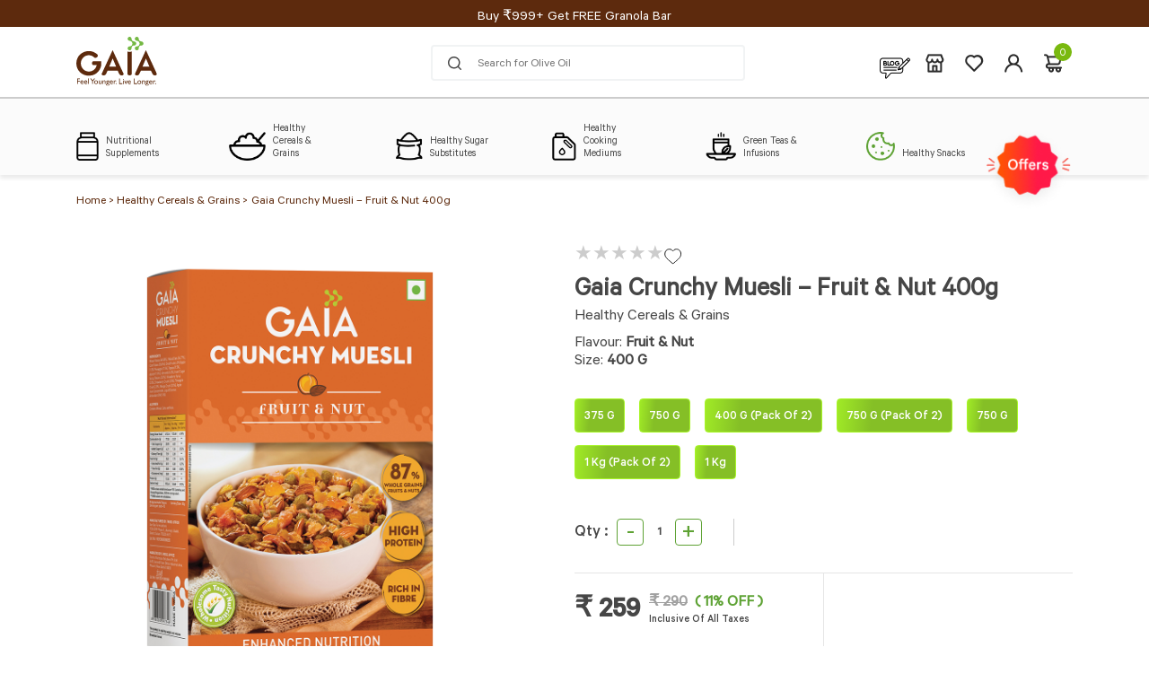

--- FILE ---
content_type: text/html; charset=UTF-8
request_url: https://www.gaiagoodhealth.com/product/fruit-nut-muesli-400gm/
body_size: 48105
content:
    <!doctype html>
<html lang="en-US">

<head>
    <!--  -->
     
    <!-- <meta charset="utf-8" /> -->
    <link rel="icon" href="https://www.gaiagoodhealth.com/wp-content/themes/gaia/images/icons/favicon.png" sizes="32x32">
    <meta charset="UTF-8">
    <meta name="MobileOptimized" content="320">
    <meta http-equiv="X-UA-Compatible" content="IE=edge">
        <meta name="viewport" content="width=device-width, initial-scale=1.0, maximum-scale=1.0, user-scalable=0">
    <link rel="profile" href="https://gmpg.org/xfn/11">
    <meta name='robots' content='max-image-preview:large' />
<link rel='dns-prefetch' href='//dimsemenov.com' />
<link rel='dns-prefetch' href='//s.w.org' />
<link rel="alternate" type="application/rss+xml" title="GAIA &raquo; Feed" href="https://www.gaiagoodhealth.com/feed/" />
<link rel="alternate" type="application/rss+xml" title="GAIA &raquo; Comments Feed" href="https://www.gaiagoodhealth.com/comments/feed/" />
<link rel="alternate" type="application/rss+xml" title="GAIA &raquo; Gaia Crunchy Muesli &#8211; Fruit &amp; Nut 400g Comments Feed" href="https://www.gaiagoodhealth.com/product/fruit-nut-muesli-400gm/feed/" />
		<script>
			window._wpemojiSettings = {"baseUrl":"https:\/\/s.w.org\/images\/core\/emoji\/13.0.1\/72x72\/","ext":".png","svgUrl":"https:\/\/s.w.org\/images\/core\/emoji\/13.0.1\/svg\/","svgExt":".svg","source":{"concatemoji":"https:\/\/www.gaiagoodhealth.com\/wp-includes\/js\/wp-emoji-release.min.js?ver=5.7.2"}};
			!function(e,a,t){var n,r,o,i=a.createElement("canvas"),p=i.getContext&&i.getContext("2d");function s(e,t){var a=String.fromCharCode;p.clearRect(0,0,i.width,i.height),p.fillText(a.apply(this,e),0,0);e=i.toDataURL();return p.clearRect(0,0,i.width,i.height),p.fillText(a.apply(this,t),0,0),e===i.toDataURL()}function c(e){var t=a.createElement("script");t.src=e,t.defer=t.type="text/javascript",a.getElementsByTagName("head")[0].appendChild(t)}for(o=Array("flag","emoji"),t.supports={everything:!0,everythingExceptFlag:!0},r=0;r<o.length;r++)t.supports[o[r]]=function(e){if(!p||!p.fillText)return!1;switch(p.textBaseline="top",p.font="600 32px Arial",e){case"flag":return s([127987,65039,8205,9895,65039],[127987,65039,8203,9895,65039])?!1:!s([55356,56826,55356,56819],[55356,56826,8203,55356,56819])&&!s([55356,57332,56128,56423,56128,56418,56128,56421,56128,56430,56128,56423,56128,56447],[55356,57332,8203,56128,56423,8203,56128,56418,8203,56128,56421,8203,56128,56430,8203,56128,56423,8203,56128,56447]);case"emoji":return!s([55357,56424,8205,55356,57212],[55357,56424,8203,55356,57212])}return!1}(o[r]),t.supports.everything=t.supports.everything&&t.supports[o[r]],"flag"!==o[r]&&(t.supports.everythingExceptFlag=t.supports.everythingExceptFlag&&t.supports[o[r]]);t.supports.everythingExceptFlag=t.supports.everythingExceptFlag&&!t.supports.flag,t.DOMReady=!1,t.readyCallback=function(){t.DOMReady=!0},t.supports.everything||(n=function(){t.readyCallback()},a.addEventListener?(a.addEventListener("DOMContentLoaded",n,!1),e.addEventListener("load",n,!1)):(e.attachEvent("onload",n),a.attachEvent("onreadystatechange",function(){"complete"===a.readyState&&t.readyCallback()})),(n=t.source||{}).concatemoji?c(n.concatemoji):n.wpemoji&&n.twemoji&&(c(n.twemoji),c(n.wpemoji)))}(window,document,window._wpemojiSettings);
		</script>
		<style>
img.wp-smiley,
img.emoji {
	display: inline !important;
	border: none !important;
	box-shadow: none !important;
	height: 1em !important;
	width: 1em !important;
	margin: 0 .07em !important;
	vertical-align: -0.1em !important;
	background: none !important;
	padding: 0 !important;
}
</style>
	<link rel='stylesheet' id='wp-block-library-css'  href='https://www.gaiagoodhealth.com/wp-includes/css/dist/block-library/style.min.css?ver=5.7.2' media='all' />
<link rel='stylesheet' id='wc-block-vendors-style-css'  href='https://www.gaiagoodhealth.com/wp-content/plugins/woocommerce/packages/woocommerce-blocks/build/vendors-style.css?ver=5.1.0' media='all' />
<link rel='stylesheet' id='wc-block-style-css'  href='https://www.gaiagoodhealth.com/wp-content/plugins/woocommerce/packages/woocommerce-blocks/build/style.css?ver=5.1.0' media='all' />
<link rel='stylesheet' id='contact-form-7-css'  href='https://www.gaiagoodhealth.com/wp-content/plugins/contact-form-7/includes/css/styles.css?ver=5.4.1' media='all' />
<style id='contact-form-7-inline-css'>
.wpcf7 .wpcf7-recaptcha iframe {margin-bottom: 0;}.wpcf7 .wpcf7-recaptcha[data-align="center"] > div {margin: 0 auto;}.wpcf7 .wpcf7-recaptcha[data-align="right"] > div {margin: 0 0 0 auto;}
</style>
<link rel='stylesheet' id='photoswipe-css'  href='https://www.gaiagoodhealth.com/wp-content/plugins/woocommerce/assets/css/photoswipe/photoswipe.min.css?ver=5.4.1' media='all' />
<link rel='stylesheet' id='photoswipe-default-skin-css'  href='https://www.gaiagoodhealth.com/wp-content/plugins/woocommerce/assets/css/photoswipe/default-skin/default-skin.min.css?ver=5.4.1' media='all' />
<style id='woocommerce-inline-inline-css'>
.woocommerce form .form-row .required { visibility: visible; }
</style>
<link rel='stylesheet' id='OCWMA_front_css-css'  href='https://www.gaiagoodhealth.com/wp-content/plugins/gaia-multiple-shipping-address-woocommerce/css/style.css?ver=1.0.0' media='all' />
<link rel='stylesheet' id='WGCP_front_style-css'  href='https://www.gaiagoodhealth.com/wp-content/plugins/gaia-woo-check-pincode/includes/css/wgcp_front_style.css?ver=1.0.0' media='all' />
<link rel='stylesheet' id='gaia-style-css'  href='https://www.gaiagoodhealth.com/wp-content/themes/gaia/style.css?ver=1.0.0' media='all' />
<link rel='stylesheet' id='style-css'  href='https://www.gaiagoodhealth.com/wp-content/themes/gaia/css/style.css?ver=1.2' media='all' />
<link rel='stylesheet' id='slick-theme-css'  href='https://www.gaiagoodhealth.com/wp-content/themes/gaia/css/slick-theme.css?ver=1.1' media='all' />
<link rel='stylesheet' id='slick-css'  href='https://www.gaiagoodhealth.com/wp-content/themes/gaia/css/slick.css?ver=1.1' media='all' />
<link rel='stylesheet' id='zoom-css'  href='https://www.gaiagoodhealth.com/wp-content/themes/gaia/css/xzoom.css?ver=1.1' media='all' />
<link rel='stylesheet' id='gaia-woocommerce-style-css'  href='https://www.gaiagoodhealth.com/wp-content/themes/gaia/woocommerce.css?ver=1.0.0' media='all' />
<style id='gaia-woocommerce-style-inline-css'>
@font-face {
			font-family: "star";
			src: url("https://www.gaiagoodhealth.com/wp-content/plugins/woocommerce/assets/fonts/star.eot");
			src: url("https://www.gaiagoodhealth.com/wp-content/plugins/woocommerce/assets/fonts/star.eot?#iefix") format("embedded-opentype"),
				url("https://www.gaiagoodhealth.com/wp-content/plugins/woocommerce/assets/fonts/star.woff") format("woff"),
				url("https://www.gaiagoodhealth.com/wp-content/plugins/woocommerce/assets/fonts/star.ttf") format("truetype"),
				url("https://www.gaiagoodhealth.com/wp-content/plugins/woocommerce/assets/fonts/star.svg#star") format("svg");
			font-weight: normal;
			font-style: normal;
		}
</style>
<link rel='stylesheet' id='wishlist-style-css'  href='https://www.gaiagoodhealth.com/wp-content/plugins/gaia-wishlist/css/style.css?ver=1.0.0' media='all' />
<style id='rocket-lazyload-inline-css'>
.rll-youtube-player{position:relative;padding-bottom:56.23%;height:0;overflow:hidden;max-width:100%;}.rll-youtube-player iframe{position:absolute;top:0;left:0;width:100%;height:100%;z-index:100;background:0 0}.rll-youtube-player img{bottom:0;display:block;left:0;margin:auto;max-width:100%;width:100%;position:absolute;right:0;top:0;border:none;height:auto;cursor:pointer;-webkit-transition:.4s all;-moz-transition:.4s all;transition:.4s all}.rll-youtube-player img:hover{-webkit-filter:brightness(75%)}.rll-youtube-player .play{height:72px;width:72px;left:50%;top:50%;margin-left:-36px;margin-top:-36px;position:absolute;background:url(https://www.gaiagoodhealth.com/wp-content/plugins/rocket-lazy-load/assets/img/youtube.png) no-repeat;cursor:pointer}
</style>
<script src='https://www.gaiagoodhealth.com/wp-includes/js/jquery/jquery.min.js?ver=3.5.1' id='jquery-core-js'></script>
<script src='https://www.gaiagoodhealth.com/wp-includes/js/jquery/jquery-migrate.min.js?ver=3.3.2' id='jquery-migrate-js'></script>
<script id='OCWMA_front_js-js-extra'>
var ajax_url = "https:\/\/www.gaiagoodhealth.com\/wp-admin\/admin-ajax.php";
var object_name = "https:\/\/www.gaiagoodhealth.com\/wp-content\/plugins\/gaia-multiple-shipping-address-woocommerce";
</script>
<script src='https://www.gaiagoodhealth.com/wp-content/plugins/gaia-multiple-shipping-address-woocommerce/js/front.js?ver=1.0.0' id='OCWMA_front_js-js'></script>
<script id='WGCP_front_script-js-extra'>
var wgcp_ajax_postajax = {"ajaxurl":"https:\/\/www.gaiagoodhealth.com\/wp-admin\/admin-ajax.php"};
var wgcp_plugin_url = "https:\/\/www.gaiagoodhealth.com\/wp-content\/plugins\/gaia-woo-check-pincode";
var wgcp_not_srvcbl_txt = "Oops! We are not currently servicing your area.";
</script>
<script src='https://www.gaiagoodhealth.com/wp-content/plugins/gaia-woo-check-pincode/includes/js/wgcp_front_script.js?ver=1.0.0' id='WGCP_front_script-js'></script>
<script id='woojs-file-js-extra'>
var my_ajax_object = {"ajax_url":"https:\/\/www.gaiagoodhealth.com\/wp-admin\/admin-ajax.php"};
</script>
<script src='https://www.gaiagoodhealth.com/wp-content/themes/gaia/js/woo_custom.js?ver=5.7.2' id='woojs-file-js'></script>
<link rel="https://api.w.org/" href="https://www.gaiagoodhealth.com/wp-json/" /><link rel="alternate" type="application/json" href="https://www.gaiagoodhealth.com/wp-json/wp/v2/product/1783" /><link rel="EditURI" type="application/rsd+xml" title="RSD" href="https://www.gaiagoodhealth.com/xmlrpc.php?rsd" />
<link rel="wlwmanifest" type="application/wlwmanifest+xml" href="https://www.gaiagoodhealth.com/wp-includes/wlwmanifest.xml" /> 
<link rel="canonical" href="https://www.gaiagoodhealth.com/product/fruit-nut-muesli-400gm/" />
<link rel='shortlink' href='https://www.gaiagoodhealth.com/?p=1783' />
<link rel="alternate" type="application/json+oembed" href="https://www.gaiagoodhealth.com/wp-json/oembed/1.0/embed?url=https%3A%2F%2Fwww.gaiagoodhealth.com%2Fproduct%2Ffruit-nut-muesli-400gm%2F" />
<link rel="alternate" type="text/xml+oembed" href="https://www.gaiagoodhealth.com/wp-json/oembed/1.0/embed?url=https%3A%2F%2Fwww.gaiagoodhealth.com%2Fproduct%2Ffruit-nut-muesli-400gm%2F&#038;format=xml" />
<script  type="text/javascript" defer="defer">var track_option = "UA";var ua_track_id = "UA-51784361-1";var ga4_measure_id = "";var adsTringId = "4419452797";var ads_ert = "1";var ads_edrt = "1";var remarketing_snippet_id = "AW-434846500";</script><script>
                // Set to the same value as the web property used on the site
                var gaProperty = "UA-51784361-1";
        
                // Disable tracking if the opt-out cookie exists.
                var disableStr = "ga-disable-" + gaProperty;
                if (document.cookie.indexOf(disableStr + "=true") > -1) {
                  window[disableStr] = true;
                }
        
                // Opt-out function
                function gaOptout() {
                var expDate = new Date;
                expDate.setMonth(expDate.getMonth() + 26);
                  document.cookie = disableStr + "=true; expires="+expDate.toGMTString()+";path=/";
                  window[disableStr] = true;
                }
                </script><script async src="https://www.googletagmanager.com/gtag/js?id=UA-51784361-1"></script>
                <script>
                  window.dataLayer = window.dataLayer || [];
                  function gtag(){dataLayer.push(arguments);}
                  gtag("js", new Date());
                  gtag("config", "UA-51784361-1",{"anonymize_ip":true, "cookie_domain":"auto"});
                </script>
                <!-- Google tag (gtag.js) -->
<script async src="https://www.googletagmanager.com/gtag/js?id=AW-434846500"></script>
<script>
  window.dataLayer = window.dataLayer || [];
  function gtag(){dataLayer.push(arguments);}
  gtag('js', new Date());

  gtag('config', 'AW-434846500');
</script>
<script>(window.gaDevIds=window.gaDevIds||[]).push('5CDcaG');</script>	<noscript><style>.woocommerce-product-gallery{ opacity: 1 !important; }</style></noscript>
	<style>.qib-container input[type='number']:not(#qib_id):not(#qib_id){-moz-appearance:textfield;}.qib-container input[type='number']:not(#qib_id):not(#qib_id)::-webkit-outer-spin-button,.qib-container input[type='number']:not(#qib_id):not(#qib_id)::-webkit-inner-spin-button{-webkit-appearance:none;display:none;margin:0;}form.cart button[type='submit']:not(#qib_id):not(#qib_id),form.cart .qib-container + div:not(#qib_id):not(#qib_id){display:inline-block;margin:0;padding-top:0;padding-bottom:0;float:none;vertical-align:top;text-align:center;}form.cart button[type='submit']:not(#qib_id):not(#qib_id):not(_){line-height:1;}form.cart button[type='submit']:not(#qib_id):not(#qib_id):not(_):not(_){height:35px;text-align:center;}form.cart .qib-container + button[type='submit']:not(#qib_id):not(#qib_id),form.cart .qib-container + div:not(#qib_id):not(#qib_id):not(_){margin-left:1em;}form.cart button[type='submit']:focus:not(#qib_id):not(#qib_id){outline-width:2px;outline-offset:-2px;outline-style:solid;}.qib-container div.quantity:not(#qib_id):not(#qib_id) {float:left;line-height:1;display:inline-block;margin:0;padding:0;border:none;border-radius:0;width:auto;min-height:initial;min-width:initial;max-height:initial;max-width:initial;}.qib-button:not(#qib_id):not(#qib_id){width:30px;height:30px;border:1px solid #5EA234;border-radius:4px;color:#5EA234;display:flex;padding-top:6px;cursor:pointer;align-items:center;justify-content:center;line-height:1;font-size:30px;transition:none;border-radius:4px;}.qib-container .quantity input.qty:not(#qib_id):not(#qib_id){font-weight:600;width:35px;padding-top:3px;font-size:14px;line-height:17px;display:flex;align-items:center;text-align:center;color:#464646;border-color:#cac9c9;border-width:1px 0;border-radius:0;}.qib-container .quantity input.qty:focus:not(#qib_id):not(#qib_id) {border-color:#cac9c9;outline:none;border-width:2px 1px;border-style:solid;}.woocommerce table.cart td.product-quantity:not(#qib_id):not(#qib_id){white-space:nowrap;}@media (min-width:768px){.woocommerce table.cart td.product-quantity:not(#qib_id):not(#qib_id){text-align:center;}}@media (min-width:768px){.woocommerce table.cart td.product-quantity .qib-container:not(#qib_id):not(#qib_id){display:flex;justify-content:center;}}.qib-container:not(#qib_id):not(#qib_id) {display:flex;align-items:center;}.woocommerce-grouped-product-list-item__quantity:not(#qib_id):not(#qib_id){margin:0;padding-left:0;padding-right:0;text-align:left;}.woocommerce-grouped-product-list-item__quantity .qib-container:not(#qib_id):not(#qib_id){display:flex;}</style>		<style id="wp-custom-css">
			.contantBannerText .breadCrum a{
	color:#fff;
}
.contantBannerText .title {
	color:#fff;
}
.reviewsRatingTime{
	display:none;
}

.blogInnerRightData .blogListingTab .blogDataBox h5{
	display:none;
}
.bannerHolderLeft .breadCrum{
	display:block;
}
.bannerHolderLeft .bannerTitle{
	display:block;
}
.blogInnerLeftData h5{
	display:none;
}
.payment-card-amount{
	float: right;
	font-weight: 600;
	font-size: 20px;
}
.sizeVar{
	margin:2px 1px important;
	background:linear-gradient(95.32deg , #A7F526 -7.73%, #85BF26 30.54%);
		color:#fff;
}
.Flavour span{
	font-weight:600;
}
.Flavour p{
	font-weight:100;
}
.sizetags{
	justify-content: left;
}

@media (max-width: 900px) {
    .sizetags {
        justify-content: left;
    }
}

@media (max-width: 640px) {
 .pinCodeCheckMain {
   padding: 0;
   order: inherit;
   padding: 0px 0 0px !important;
 }
	.quickHealthyRecipeVideo {
        margin: 14px;
    }
	.bannerHolderLeft .breadCrum{
	display:none;
}
.bannerHolderLeft .bannerTitle{
	display:none;
}
.blogInnerLeftData h5{
	display:block;
}
	
}

@media (max-width: 768px) {
 .pinCodeCheckMain {
   padding: 0;
   order: inherit;
   padding: 0px 0 0px !important;
 }
	.quickHealthyRecipeVideo {
        margin: 14px;
    }
	.bannerHolderLeft .breadCrum{
	display:none;
}
.bannerHolderLeft .bannerTitle{
	display:none;
}
.blogInnerLeftData h5{
	display:block;
}
	#PerfectGiftBox{
		margin-top:0px !important; 
	}
}



.popupBox {
  position: fixed;
  top: 50%;
  left: 50%;
  transform: translate(-50%, -50%);
  display: none;
}

.popupBox__content {
  position: relative;
  width: 600px;
  height: 400px;
  background: #e7ffe0;
  border-radius: 0px;
  display: flex;
  box-shadow: 0 4px 8px 0 rgba(0, 0, 0, 0.2), 0 6px 20px 0 rgba(0, 0, 0, 0.19);
}

.popupBox__img {
  position: relative;
  width: 300px;
  height: 400px;
  display: flex;
  justify-content: center;
  align-items: center;
}
 

.popupBox__img::before {
  content: "";
  position: absolute;
  width: 0px;
  height: 0px;
}

.popupBox__img img {
  position: relative;
  max-width: 220px;
  z-index: 1;
}

.popupBox__contentTwo {
  position: relative;
  width: 300px;
  height: 400px;
  display: flex;
  justify-content: center;
  align-items: center;
}

.popupBox__title {
  color: #333;
  line-height: 1em;
  font-weight: 300;
  font-size: 2em;
}

.popupBox__titleTwo {
  font-size: 3em;
  color: #887fff;
  line-height: 1em;
}

.popupBox__titleTwo span {
  color: #333;
  font-size: 0.75em;
  text-transform: uppercase;
}

.popupBox__description {
  font-weight: 300;
}

.popupBox__btn {
  display: inline-block;
  padding: 10px 20px;
  background: linear-gradient(95.32deg , #A7F526 -7.73%, #85BF26 30.54%);
  text-decoration: none;
  color: #fff;
  margin-bottom: 0px;
  border-radius: 10px;
}

.close {
  position: absolute;
  top: 14px;
  right: 18px;
  width: 40px;
  height: 40px;
  background: #f3f3f3 url(https://www.pikpng.com/pngl/m/302-3024308_close-icon-png-x-png-icon-clipart.png);
  background-repeat: no-repeat;
  background-size: 10px;
  background-position: center;
  z-index: 10;
  cursor: pointer;
  border-radius: 50%;
}
@media (max-width: 768px) {
  .popupBox__content {
    width: 300px;
    height: auto;
    flex-direction: column;
  }
  .popupBox__img {
    height: 143px;
    transform: translateY(-50px);
		margin-top:25%;
  }
  .popupBox__contentTwo {
    height: 59px;
    text-align: center;
    padding: 0px;
    padding-top: 0px;
  }
  
  .close {
    top: 3px;
    right: 6px;
    background-repeat: no-repeat;
    background-size: 10px;
    background-position: center;
  }
	
	.popupBox__img img {
  position: relative;
  max-width: 300px;
  z-index: 1;
}
	
	.CheckoutV3_discounted__HoflW span{
		padding:0px 0px !important;
	}
}
.credit a{
  text-decoration: none;
  color: #887fff;
}
.credit {
    margin-top: 10px;
}

@media (min-width:1281px)  {
	.popupBox__img{
		display:none;
	}
	.popupBox__contentTwo{
		display:block;
		width:100% !important;
		margin-top: 12em;
    margin-left: 16px;
	}
	 
	 .popupBox__content {
    position: relative;
    display: flex;
	background-image:url("https://cdn.gaiagoodhealth.com/wp-content/uploads/2024/06/05151714/GAIA-popup2.jpg");
	background-repeat: no-repeat;
  background-attachment: fixed;
  background-position: center top;
}
	.productTitle h2{
		font-size:20px;
		line-height:20px;
	}
}

@media (max-width: 900px) {
    .secondOfferDes h2 {
        margin: 0px 0 !important;
    }
}
.dealOfferCard img{
	margin-left:5em;
}

.mainHolder{
	margin-top:200px;
}
.mobileHeader{
	top:28px;
}

@media (max-width: 768px) {
    .mainHolder {
        margin-top: 160px;
    }
	.comboOffer{
		margin-top: 120px !important;
	}
}

.Content__FreeLinkContainer-sc-1vql645-2{
	display:none !important;
}
.piOMz{
	display:none !important;
}
.Banner__Container-sc-1pxg5g5-0{
	border-radius:15px;
}
.ebpMVf{
	border-radius:15px;
}
.ButtonBase__ButtonContainer{
	background-color:linear-gradient(95.32deg , #A7F526 -7.73%, #85BF26 30.54%);
}
.dLfFDs{
	font-weight:600 !important;
}
.lliuiF{
	font-weight:600 !important;
}
.tabSliderHeader .active_tab h4{
	color:#fff;
}
.subscriptionSavings {
	display:none !important;
}
.bannerHolderLeft .breadCrum{
	display:none;
}
.bannerHolderLeft .bannerTitle{
	display:none;
}
.scss_atcStickyButton__nBDG7{
	background:linear-gradient(95.32deg , #A7F526 -7.73%, #85BF26 30.54%);
}
.scss_atcStickyDesktop__L2Dbo{
	color:#fff;
}
.scss_bybAtcBottomPricing__5guit{
	color:#fff;
}
.scss_bybAtcBottomPricing__5guit span{
	color:#fff;
}
.a2a_vertical_style{
	display:none !important;
}

/*  Offer Page Category layout */
.offerbannerimg{
	width:600px;
}
.offerbdiv1{
	display:inline;
}

.offerbdiv2{
	display:inline;
	float:right;
}
.offerBanner {
      padding:20px 0px!important;
    }
.bannerTitle{
	max-width:100%;
  margin-bottom:12px;
}
.offerBanner{
	padding:20px 0px 0px 0px !important;
}
@media (max-width: 770px) {
  .offerBanner{
			padding:20px 0px 0px 0px !important;
}
}
.dealSectionTwo .dealOfDayHolder {
    margin-top: 0px !important;
}
.offerBannerMain {
	background:#CBEDFF;
}
.comboOffer .categorySection img{
	width:100% !important;
}
/*  Offer Page Category layout */

.blogBannerHolder .breadCrum{
	display:none;
}
.blogInnerSection .breadCrum{
	display:none;
}
.productDetailBanner, .blogBannerHolder, .blogInnerSection {
    position: relative;
    padding: 16px 0;
}
@media (max-width: 768px) {
    .blogInnerLeftData h5 {
        display: none;
    }
	     .bannerTitle, .staticDataHolder h1, .blogInnerLeftData h1 {
        font-size: 23px;
        line-height: 34px;
    }
	.dealOfferCard img{
		margin-left:0em;
	}
	
	.tabSliderHolder {
    padding: 30px 0 !important;
}
.bestSellerSection {
    padding: 30px 0 !important;
}
	
}

.blogInnerLeftData h1 {
    font-size: 30px;
}

.subscriptionSavingsrr img{
	width:100%;
}

.blogInnerLeftData p{
	padding: 7px 2px 5px 10px;
	margin:0px 0 0px!important;
}
.blogInnerLeftData strong{
	color:rgb(109, 47, 17)!important;
}
.blogInnerLeftData a{
	font-weight: 600!important;
	color:rgb(109, 47, 17)!important;
}

.blogInnerLeftData h4{
	padding: 7px 2px 5px 10px;
	margin:0px 0 0px!important;
}

/***New launch Banner****/
 
.launchdesk{
		display:block;
		position: relative;
    background-repeat: no-repeat;
    background-size: cover;
		min-height: 333px;
	}
	.launchmob{
		display:none;
	}
@media (max-width: 770px) {
 .launchdesk{
		display:none;
	}
	.launchmob{
		display:block;
		position: relative;
    background-repeat: no-repeat;
    background-size: cover;
		min-height:200px;
	}
}
.productHeader > div:nth-of-type(0) {
  display: none; 
}
/***New launch Banner****/


/***Cart Mobile View***/
@media (max-width: 968px) {
	.cartDataHolderRightInner h3 strong, .cartTextTitle{
		font-weight: 600;
    font-size: 20px;
	}
.productNameTextLeft .productTitleMain a {
        font-size: 14px;
        line-height: 16px;
    }
.productNameRightLeft h2 {
        font-size: 14px;
        line-height: 16px;
    }
.productNameRightLeft h4 strong {
        font-size: 14px;
        line-height: 14px;
    }
	.quantityHolderProductMobile select{
		padding: 4px 20px 3px 9px;
	}
.ctaHolderFixed .greenCta{
	  font-size: 14px;
		padding: 14px 18px 10px;
	}
.bestSellerSection {
        padding: 20px 0 !important;
    }
	.titleWithRightCta h3{
		font-size: 20px;
	}
	.titleWithRightCta p{
		font-size: 14px;
	}
	#ht-ctc-chat{
		width:30px !important;
	}
	
.footerMenuTitle {
       margin: 10px 0 0;
    }
 
.footerDropDownArrow {
       margin-right: 10px;
       padding: 10px 0px 0px 0px;
    }
	
.categoriesBox {
      border: 1px solid #fcc;
      padding: 0px 10px 6px 10px;
 }
.categoriesBox h3{
      border-bottom: 1px solid #fcc;
 }
.productsBox {
      border: 1px solid #fcc;
      padding: 0px 10px 6px 10px;
			margin-top:0.5em;
 }
.productsBox h3{
      border-bottom: 1px solid #fcc;
 }
	.footerThirdMenu h4{
		border-bottom: 1px solid #fcc;
	}
.footerThirdMenu{
		border: 1px solid #fcc;
      padding: 0px 10px 6px 10px;
			margin-top:0.5em;
	}
.footerThirdMenu .footerDropDownArrow {
       margin-right: 2px;
       padding: 0px 0px 0px 0px;
    }
	.forMobileText{
		background:#5D2A0D;
		border-radius: 20px;
	}
	.instaFeedMainHolder{
		padding-bottom:0px;
		padding-top:10px;
	}
	.followUsSection{
		padding-top:10px;
	}
.forMobileText .footerMenuTitle{
		color:#fff;
		text-align: center;
	}
.paraText, .gaiaTheoryHolder p, .pandemicHolderData p, .directorSectionData p {
      text-align: justify;
    }
	.gaiaTextSpeak{
		margin-bottom:10px;
	}
.gaiaTheorySection {
    position: relative;
    margin: 0px 0 0;
}
.ourMissionSection {
        padding: 10px 0 0;
    }
.aboutUsAutoStyle {
   padding: 0px 0; 
}
.cartDataHolderRightInner {
        padding: 0px 0 0;
    }	
	.cartSavePrice span{
		text-align:center;
	}
.bestSellerSection {
        padding: 15px 0 !important;
        text-align: center;
    }
	.qualityPointHolder{
		padding-bottom: 20px;
	}	
.cardImageBoxParent {
      margin-top: 20px;
    }
	
.productVideoSection {
        padding: 0px 0 0;
    }
.whyChooseUsHolder {
        display: none;
    }
 .counterHolder {
      margin-bottom: 19px;
    }
	
}

.blogSliderHolder .slick-dots li.slick-active button {
    opacity: 0 !important;
}
.greyCta{
	font-weight:500;
}
.blogListingTabInnerImg .shareIconImg {
    width: 30px;
}
.blogDataBox h5{
	font-size: 14px;
}

.blogInnerLeftData h1 {
    font-size: 24px;
		line-height: 30px;
		margin: 6px 0 0px;
}
.blogInnerRightData .blogListingTab .blogDataBox h2 {
    font-size: 16px;
    line-height: 19px;
}
.blogInnerLeftData h3 {
    font-size: 20px;
    line-height: 30px;
    margin: 9px 0 0px;
}
.blogInnerLeftData ul li{
	list-style:circle;
}
.finalPriceBox {
   border-bottom: 1px solid #DBDBDB;
}
.subscribeFooterBox{
	display:none;
}
.aboutBannerHolder {
    position: relative;
    padding: 20px 0 50px;
}
.aboutBannerHolder .bannerTitle{
	text-align:center;
}

.productVideoSection .topRight {
    position: absolute;
    right: 3px;
    top: 36px;
}
.productVideoBox {
    position: relative;
    max-width: 400px;
    margin: auto;
}
.productVideoBox .aboutPlayVideoIcon {
    cursor: pointer;
    position: absolute;
    height: 50px;
    width: 80px;
    left: 0px;
    right: 34px;
    bottom: 0;
    top: 14px;
    margin: auto;
}
.productVideoSection .leftBottom {
    position: absolute;
    left: 0px;
    top: 52px;
}
.aboutUsAutoStyle strong{
	color:#6D2F11;
}

@media (max-width: 900px) {
    .bannerHolder {
        display: block;
        padding: 0px 0 0px !important;
    }
	.bannerBelowLogo{
		padding: 0px 0 !important;
	}
}
.desktopBanner {
    padding: 0px 0px 0px 0px !important;
}
.categoryProductListingSec {
    position: relative;
    padding-top: 10px !important;
}
.categorySection {
    position: relative;
    min-height: 0px !important;
}
@media (max-width: 400px) {
    .bannerBelowLogoImg img {
        max-width: 130px;
        margin: 0px;
    }
}

.bannerBelowLogoText {
  width: 100%;
}

.pinCodeCheckMain{
	display:none !important;
}

@media (max-width: 900px) {
	.ankargift{
		float:right !important;
	}
	.giftboxp{
		width: 70px;
		margin-bottom: 3em;
		margin-right: 32px;
		top: 6em;
		margin: -19px 75px 0px 0px;
	}
}

.inputElementDiv p {
    font-size: 18px;
    line-height: 22px;
    text-transform: capitalize;
    color: #5D2A0D;
    font-weight: 600;
}
.profileContentHeading {
    display: flex
;
    justify-content: space-between;
    border-bottom: 1px solid #5D2A0D;
}
.orderDetailRight h2 {
    font-weight: 500;
}
@media (max-width: 900px) {
    .profileContentHeading h2 {
        font-size: 22px;
        line-height: 0px;
        text-transform: capitalize;
        color: #464646;
        font-weight: 500;
    }
}
.profileInfoForm .greenCta{
	width: 100% !important;
}
@media (max-width: 900px) {
    .profileContentHeading {
        background: #5D2A0D;
    }
	    .profileContentHeading h2 {
        font-size: 22px;
        line-height: 0px;
        text-transform: capitalize;
        color: #fff;
        font-weight: 500;
    }
	.profileDivHolder {
        padding: 30px 0 20px;
        min-height: 450px;
        display: block;
    }
}
.searchContentBox{
	background:#fff;
	border:2px solid #F1F3F4;
}
.searchContentBox input{
	color:#000;
	opacity:1;
}

.blogInnerLeftData p a{
	color:rgb(109, 47, 17)!important;
	text-decoration: underline;
}
		</style>
		<noscript><style id="rocket-lazyload-nojs-css">.rll-youtube-player, [data-lazy-src]{display:none !important;}</style></noscript>    <!-- Facebook Pixel Code -->
    <link rel='stylesheet'  href='https://cdn.jsdelivr.net/npm/@fancyapps/fancybox@3.5.6/dist/jquery.fancybox.min.css' media='all' />
    <script src='https://cdn.jsdelivr.net/npm/@fancyapps/fancybox@3.5.6/dist/jquery.fancybox.min.js' ></script>
    <style>
#ht-ctc-chat {
	display: none !important;
 }
 </style>

<script type="text/javascript">
    adroll_adv_id = "V3JW53XOPBBSNPT3PCGS7P";
    adroll_pix_id = "6WRC4CYC6VFJLAS232P6JY";
    adroll_version = "2.0";

    (function(w, d, e, o, a) {
        w.__adroll_loaded = true;
        w.adroll = w.adroll || [];
        w.adroll.f = [ 'setProperties', 'identify', 'track' ];
        var roundtripUrl = "https://s.adroll.com/j/" + adroll_adv_id
                + "/roundtrip.js";
        for (a = 0; a < w.adroll.f.length; a++) {
            w.adroll[w.adroll.f[a]] = w.adroll[w.adroll.f[a]] || (function(n) {
                return function() {
                    w.adroll.push([ n, arguments ])
                }
            })(w.adroll.f[a])
        }

        e = d.createElement('script');
        o = d.getElementsByTagName('script')[0];
        e.async = 1;
        e.src = roundtripUrl;
        o.parentNode.insertBefore(e, o);
    })(window, document);
    adroll.track("pageView");
</script>
<!-- Global site tag (gtag.js) - Google Analytics -->
<script async src="https://www.googletagmanager.com/gtag/js?id=G-GFSQ5S178F"></script>
<script>
  window.dataLayer = window.dataLayer || [];
  function gtag(){dataLayer.push(arguments);}
  gtag('js', new Date());
  gtag('config', 'G-GFSQ5S178F');
</script>
<!-- Facebook Pixel Code -->
<script>
  !function(f,b,e,v,n,t,s)
  {if(f.fbq)return;n=f.fbq=function(){n.callMethod?
n.callMethod.apply(n,arguments):n.queue.push(arguments)};
if(!f._fbq)f._fbq=n;n.push=n;n.loaded=!0;n.version='2.0';
n.queue=[];t=b.createElement(e);t.async=!0;
t.src=v;s=b.getElementsByTagName(e)[0];
s.parentNode.insertBefore(t,s)}(window, document,'script',
  'https://connect.facebook.net/en_US/fbevents.js');
fbq('init', '510227846973101');
fbq('track', 'PageView'); 
</script>
<noscript><img height="1" width="1" style="display:none"
  src="https://www.facebook.com/tr?id=510227846973101&ev=PageView&noscript=1"
/></noscript>
<!-- End Facebook Pixel Code -->

<!--Microsoft Clarity js code added on 20/11/2022-->
<script type="text/javascript">
    (function(c,l,a,r,i,t,y){
        c[a]=c[a]||function(){(c[a].q=c[a].q||[]).push(arguments)};
        t=l.createElement(r);t.async=1;t.src="https://www.clarity.ms/tag/"+i;
        y=l.getElementsByTagName(r)[0];y.parentNode.insertBefore(t,y);
    })(window, document, "clarity", "script", "ej7vdnjo0p");
</script>
<!--js code added on 20/11/2022-->
<!-- Google Tag Manager -->
<script>(function(w,d,s,l,i){w[l]=w[l]||[];w[l].push({'gtm.start':
new Date().getTime(),event:'gtm.js'});var f=d.getElementsByTagName(s)[0],
j=d.createElement(s),dl=l!='dataLayer'?'&l='+l:'';j.async=true;j.src=
'https://www.googletagmanager.com/gtm.js?id='+i+dl;f.parentNode.insertBefore(j,f);
})(window,document,'script','dataLayer','GTM-NXCV9MJ');</script>
<!-- End Google Tag Manager -->
    
<script type="application/ld+json">
        {
          "@context": "https://schema.org/", 
          "@type": "Product", 
          "name":  "Gaia Crunchy Muesli - Fruit &amp; Nut 400g",
          "image": "https://cdn.gaiagoodhealth.com/wp-content/uploads/2021/06/08171559/Front-Left3.jpg",
          "description": "Don\'t let your day miss out on a powerhouse of enhanced nutrition! Kick-start your day with GAIA Crunchy Muesli – Fruit &amp; Nut. This wholesome meal-in-a-bowl isn\'t just delicious, it\'s the perfect way to jumpstart your day and fuel your body and mind with essential vitamins and minerals. Crafted with a satisfying blend of high-fibre rolled oats, wholesome wheat and corn flakes, GAIA Crunchy Muesli packs a punch of dietary fibre and keeps you feeling fuller for longer. The enhanced nutrition in GAIA Crunchy Muesli helps you tackle the day with focus and clarity.

Enjoy it with milk, yoghurt, or a drizzle of honey – it\'s your passport to a power-packed, energized, and brilliantly nourished day!",
          "brand": "GaiaGoodHealth",
          "sku": "Gaia_02_400",
          
          
          "offers": {
            "@type": "Offer",
            "url": "https://www.gaiagoodhealth.com/product/fruit-nut-muesli-400gm/",
            "priceCurrency": "INR",
            "price": "259",
            "priceValidUntil": "",
            "availability": "https://schema.org/InStock",
            "itemCondition": "https://schema.org/NewCondition"
          },
          "aggregateRating": {
            "@type": "AggregateRating",
            "ratingValue": "5",
            "ratingCount": "1",
            "reviewCount": "1"
          }
        }
        </script><script type="application/ld+json">
        {
            "@context": "https://schema.org",
            "@type": "BreadcrumbList",
            "itemListElement": [
                {
                    "@type": "ListItem",
                    "position": "1",
                    "name": "Gaia Crunchy Muesli - Fruit &amp; Nut 400g",
                    "item": "https://www.gaiagoodhealth.com/product/fruit-nut-muesli-400gm/"
                }
            ]
        }
        </script><script type="application/ld+json">
        {
          "@context": "https://schema.org",
          "@type": "FAQPage",
          "mainEntity": [{
            "@type": "Question",
                           "name": "How long does the order usually take to arrive?",
                            "acceptedAnswer": {
                              "@type": "Answer",
                              "text": "It usually takes 1-2 days in express delivery and 5-6 in normal delivery, we suggest you to opt for express delivery for quicker delivery."
                            }"@type": "Question",
                           "name": "How can I place an order?",
                            "acceptedAnswer": {
                              "@type": "Answer",
                              "text": "You can simply search for the product you require or even explore our range of organic nutritional foods. Select the desired product and click on add to cart. Then, either register yourself on our portal or check out as a guest and go to the cart. Select the payment options, make the payment, and confirm your purchase."
                            }"@type": "Question",
                           "name": "What information do I need to provide for confirming my order purchase?",
                            "acceptedAnswer": {
                              "@type": "Answer",
                              "text": "In order to process your order, we need your name, your billing address, your shipping address if different from the billing address, your contact number, and your delivery preferences if any along with the quantity of your desired product."
                            }"@type": "Question",
                           "name": "How can I cancel my order?",
                            "acceptedAnswer": {
                              "@type": "Answer",
                              "text": "Once you place an order, the process of packaging and shipping is put to action with immediate effect. However, if in case your order has been shipped, we apologize to inform you that it cannot be cancelled, or returned, or exchanged."
                            }"@type": "Question",
                           "name": "How to delete a saved order?",
                            "acceptedAnswer": {
                              "@type": "Answer",
                              "text": "You can easily delete the saved order by logging into your account and navigating to the shopping cart."
                            }"@type": "Question",
                           "name": "How can I pay for my order placed on Gaia Good Health?",
                            "acceptedAnswer": {
                              "@type": "Answer",
                              "text": "You can choose any mode of payment, including debit cards, credit cards, net banking, UPI, Paytm, wallet and EMI options."
                            }"@type": "Question",
                           "name": "How long does it take to pay for a return order?",
                            "acceptedAnswer": {
                              "@type": "Answer",
                              "text": "We try to process everything as early as possible. All your return orders are put to process with immediate action. Once the product reaches our physical store in New Delhi, we proceed with the return payment."
                            }"@type": "Question",
                           "name": "What if a payment is deducted twice for an order I placed?",
                            "acceptedAnswer": {
                              "@type": "Answer",
                              "text": "With a high-end technological era, duplicate payments might take place. However, once again technology plays its role to keep track of whether the payment is duplicate or for a fresh order. Depending on the data extracted the duplicate payment will be reversed at the earliest."
                            }"@type": "Question",
                           "name": "How can I create my account on Gaia Good Health?",
                            "acceptedAnswer": {
                              "@type": "Answer",
                              "text": "You simply have to register yourself and create your account using your basic details like name, address, mobile number, email id, and password."
                            }"@type": "Question",
                           "name": "How can I access my account on Gaia Good Health?",
                            "acceptedAnswer": {
                              "@type": "Answer",
                              "text": "Visit our portal and navigate to log in. Click the option and log in using your login credentials to access your account on Gaia Good Health. On your account, you can view all your past orders, your saved orders, your return orders, and your orders in process."
                            }"@type": "Question",
                           "name": "Is my information on your account safe and secure?",
                            "acceptedAnswer": {
                              "@type": "Answer",
                              "text": "With Gaia Good Health, you need not worry about your safety and security. All our customers are our prized assets and the security of their personal information including their contact and payment details is our foremost priority."
                            }"@type": "Question",
                           "name": "How will you ship my order?",
                            "acceptedAnswer": {
                              "@type": "Answer",
                              "text": "We are associated with reputed delivery partners to ship your order."
                            }"@type": "Question",
                           "name": "How can I track my order?",
                            "acceptedAnswer": {
                              "@type": "Answer",
                              "text": "Once we dispatch your order, you will receive a shipping confirmation email with a verified tracking number and link to online tracking of your order. You can use the link and your unique tracking number for your order and delivery confirmation"
                            }"@type": "Question",
                           "name": "Where are your products shipped from?",
                            "acceptedAnswer": {
                              "@type": "Answer",
                              "text": "All our products are shipped from the hub at Okhla Industrial Area in New Delhi."
                            }
          }]
        }
    </script>
      <link rel="alternate" href="https://www.gaiagoodhealth.com/" hreflang="en-us" />
</head>

<body
    class="product-template-default single single-product postid-1783 bodyHolder theme-gaia woocommerce woocommerce-page woocommerce-no-js no-sidebar woocommerce-active">
    
<!-- Google Tag Manager (noscript) -->
<noscript><iframe src="https://www.googletagmanager.com/ns.html?id=GTM-NXCV9MJ"
height="0" width="0" style="display:none;visibility:hidden"></iframe></noscript>
<!-- End Google Tag Manager (noscript) -->
        
    <header class="header">
		 
        <!-- Offers-->
        <div style="margin-bottom: 1em;margin-top: 0em;background: #5D2A0D;color: #fff;position: fixed;top: 0px;left: 0px;width: 100%;">
		<p style="margin-top: 7px;text-align:center;" id="slidemshow">Buy ₹999+ Get FREE Granola Bar</p>
         </div>
         
        <div class="desktopHeader">
            <div class="mainHeaderHolder">
                <div class="container">
                    <form autocomplete="off" action="https://www.gaiagoodhealth.com" method="get">
                        <div class="headerHolder transition">
                            <div class="mainLogoAndSearch">
                                <div class="logoContent">
                                    <div class="logoImg">
                                        <a href="https://www.gaiagoodhealth.com">
                                            <img src="data:image/svg+xml,%3Csvg%20xmlns='http://www.w3.org/2000/svg'%20viewBox='0%200%200%200'%3E%3C/svg%3E" alt="Logo" data-lazy-src="https://www.gaiagoodhealth.com/wp-content/themes/gaia/images/logo.svg"><noscript><img src="https://www.gaiagoodhealth.com/wp-content/themes/gaia/images/logo.svg" alt="Logo"></noscript>
                                        </a>
                                        
                                    </div>
                                </div>
                                <div class="searchContent">
                                    <div class="searchContentBox">
                                        <div class="searchIcon"><img
                                                src="data:image/svg+xml,%3Csvg%20xmlns='http://www.w3.org/2000/svg'%20viewBox='0%200%200%200'%3E%3C/svg%3E"
                                                alt="" data-lazy-src="https://www.gaiagoodhealth.com/wp-content/themes/gaia/images/icons/u_search.png"><noscript><img
                                                src="https://www.gaiagoodhealth.com/wp-content/themes/gaia/images/icons/u_search.png"
                                                alt=""></noscript></div>
                                        <input type="search" name="s"
                                            placeholder="Search Tea, Muesli, Ghee....." id="desktopSearch" class="searchInput search-field">
                                        <span class="MobSerachIcon"><img src="data:image/svg+xml,%3Csvg%20xmlns='http://www.w3.org/2000/svg'%20viewBox='0%200%200%200'%3E%3C/svg%3E" class="MobSerachIconDesktop" data-lazy-src="https://www.gaiagoodhealth.com/wp-content/themes/gaia/images/icons/close.svg"><noscript><img src="https://www.gaiagoodhealth.com/wp-content/themes/gaia/images/icons/close.svg" class="MobSerachIconDesktop"></noscript></span>
                                        <button type="submit" class="btnSearch" style="visibility: hidden;" ></button>
                                    </div>
                                </div>
                            </div>
                            <div class="cartWhislistContent">
                            <div class="cartWhislistData">
                                    <a href="https://www.gaiagoodhealth.com/blog/" class="forHover" style="width:34px;height:41px;">
                                        <span class="tooltip ">Blogs</span>
                                        <img src="data:image/svg+xml,%3Csvg%20xmlns='http://www.w3.org/2000/svg'%20viewBox='0%200%200%200'%3E%3C/svg%3E" alt="blogs" style="padding-top:9px;" data-lazy-src="https://gaia-app-images.s3.ap-south-1.amazonaws.com/wp-content/uploads/2024/10/15062058/blog.png"><noscript><img src="https://gaia-app-images.s3.ap-south-1.amazonaws.com/wp-content/uploads/2024/10/15062058/blog.png" alt="blogs" style="padding-top:9px;"></noscript>
                                    </a>
                                </div>
                                <div class="cartWhislistData">
                                    <a href="https://www.gaiagoodhealth.com/store-locator" class="forHover" >
                                        <span class="tooltip ">Store Locator</span>
                                        <img src="data:image/svg+xml,%3Csvg%20xmlns='http://www.w3.org/2000/svg'%20viewBox='0%200%200%200'%3E%3C/svg%3E" data-lazy-src="https://www.gaiagoodhealth.com/wp-content/themes/gaia/images/icons/u_store.png" ><noscript><img src="https://www.gaiagoodhealth.com/wp-content/themes/gaia/images/icons/u_store.png" ></noscript>
                                    </a>
                                </div>
                                <div class="cartWhislistData">
                                    <a href="https://www.gaiagoodhealth.com/wishlist" class="forHover">
                                        <span class="tooltip ">Wishlist</span>
                                        <img src="data:image/svg+xml,%3Csvg%20xmlns='http://www.w3.org/2000/svg'%20viewBox='0%200%200%200'%3E%3C/svg%3E" data-lazy-src="https://www.gaiagoodhealth.com/wp-content/themes/gaia/images/icons/u_wishlist.png" ><noscript><img src="https://www.gaiagoodhealth.com/wp-content/themes/gaia/images/icons/u_wishlist.png" ></noscript></a>
                                </div>
                                <div class="cartWhislistData">
                                    <a class="forHover">
                                            <img src="data:image/svg+xml,%3Csvg%20xmlns='http://www.w3.org/2000/svg'%20viewBox='0%200%200%200'%3E%3C/svg%3E" data-lazy-src="https://www.gaiagoodhealth.com/wp-content/themes/gaia/images/icons/u_profile.png" ><noscript><img src="https://www.gaiagoodhealth.com/wp-content/themes/gaia/images/icons/u_profile.png" ></noscript>
                                            <span class="tooltip ">Profile</span>
                                    </a>
                                                                         <div class="profileTabForNewUser profileTabForLoginUser">
                                        <h3>Welcome,</h3>
                                        <h5>To access account & manage order</h5>
                                        <div class="headerCta">
                                            <a href="https://www.gaiagoodhealth.com/my-account//" class="greenCta">Login / Register</a>
                                        </div>
                                        <ul>
                                            <li><a href="https://www.gaiagoodhealth.com/my-account//">My Orders</a></li>
                                            <li><a href="https://www.gaiagoodhealth.com/wishlist">Wishlist</a></li>
                                            <li><a href="https://www.gaiagoodhealth.com/contact-us">Contact Us</a></li>
                                        </ul>
                                    </div>
                                                                    
                                </div>
                                <div class="cartWhislistData cartOpenRight1">
                                    
                                   <a href="https://www.gaiagoodhealth.com/cart" class="forHover">
                                    <span class="tooltip ">Cart</span>
                                    
                                    <span class="cartCount">0</span>
                                    <!-- <span class="cartValueNumberCout">10</span> -->
                                    <img src="data:image/svg+xml,%3Csvg%20xmlns='http://www.w3.org/2000/svg'%20viewBox='0%200%200%200'%3E%3C/svg%3E" data-lazy-src="https://www.gaiagoodhealth.com/wp-content/themes/gaia/images/icons/u_shopping-cart.png" ><noscript><img src="https://www.gaiagoodhealth.com/wp-content/themes/gaia/images/icons/u_shopping-cart.png" ></noscript> </a>
                                </div>
                            </div>
                        </div>
                    </form>
                </div>
            </div>
            
            <div class="productHeaderMain">
                <div class="container productHeaderMainHolderNew">
                    <div class="productHeaderMainHolder">
                        <div class="productHeader">
                                                                                                                                                                         
                            <div class="headerProductBox">
                                <a href="https://www.gaiagoodhealth.com/product-category/nutritional-supplements/">
                                                                        <img src="data:image/svg+xml,%3Csvg%20xmlns='http://www.w3.org/2000/svg'%20viewBox='0%200%200%200'%3E%3C/svg%3E" alt="" data-lazy-src="https://cdn.gaiagoodhealth.com/wp-content/uploads/2021/07/20112812/Frame-629.png" /><noscript><img src="https://cdn.gaiagoodhealth.com/wp-content/uploads/2021/07/20112812/Frame-629.png" alt="" /></noscript>
                                    <p>Nutritional Supplements</p>
                                </a>
                                <!--Subcategpry-->
                                                                    <!--Subcategpry-->
                            </div>
                                                     
                            <div class="headerProductBox">
                                <a href="https://www.gaiagoodhealth.com/product-category/muesli-cereals-grains/">
                                                                        <img src="data:image/svg+xml,%3Csvg%20xmlns='http://www.w3.org/2000/svg'%20viewBox='0%200%200%200'%3E%3C/svg%3E" alt="" data-lazy-src="https://cdn.gaiagoodhealth.com/wp-content/uploads/2021/07/20112812/Subtract-1.png" /><noscript><img src="https://cdn.gaiagoodhealth.com/wp-content/uploads/2021/07/20112812/Subtract-1.png" alt="" /></noscript>
                                    <p>Healthy Cereals &amp; Grains</p>
                                </a>
                                <!--Subcategpry-->
                                                                    <!--Subcategpry-->
                            </div>
                                                     
                            <div class="headerProductBox">
                                <a href="https://www.gaiagoodhealth.com/product-category/healthy-sugar-substitutes/">
                                                                        <img src="data:image/svg+xml,%3Csvg%20xmlns='http://www.w3.org/2000/svg'%20viewBox='0%200%200%200'%3E%3C/svg%3E" alt="" data-lazy-src="https://cdn.gaiagoodhealth.com/wp-content/uploads/2021/07/20112812/Group-894.png" /><noscript><img src="https://cdn.gaiagoodhealth.com/wp-content/uploads/2021/07/20112812/Group-894.png" alt="" /></noscript>
                                    <p>Healthy Sugar Substitutes</p>
                                </a>
                                <!--Subcategpry-->
                                                                    <!--Subcategpry-->
                            </div>
                                                     
                            <div class="headerProductBox">
                                <a href="https://www.gaiagoodhealth.com/product-category/oils/">
                                                                        <img src="data:image/svg+xml,%3Csvg%20xmlns='http://www.w3.org/2000/svg'%20viewBox='0%200%200%200'%3E%3C/svg%3E" alt="" data-lazy-src="https://cdn.gaiagoodhealth.com/wp-content/uploads/2021/07/20112745/Group-895-1.png" /><noscript><img src="https://cdn.gaiagoodhealth.com/wp-content/uploads/2021/07/20112745/Group-895-1.png" alt="" /></noscript>
                                    <p>Healthy Cooking Mediums</p>
                                </a>
                                <!--Subcategpry-->
                                                                    <!--Subcategpry-->
                            </div>
                                                     
                            <div class="headerProductBox">
                                <a href="https://www.gaiagoodhealth.com/product-category/green-tea/">
                                                                        <img src="data:image/svg+xml,%3Csvg%20xmlns='http://www.w3.org/2000/svg'%20viewBox='0%200%200%200'%3E%3C/svg%3E" alt="" data-lazy-src="https://cdn.gaiagoodhealth.com/wp-content/uploads/2021/07/20112812/Group-893.png" /><noscript><img src="https://cdn.gaiagoodhealth.com/wp-content/uploads/2021/07/20112812/Group-893.png" alt="" /></noscript>
                                    <p>Green Teas &amp; Infusions</p>
                                </a>
                                <!--Subcategpry-->
                                                                    <!--Subcategpry-->
                            </div>
                                                                             
                            <div class="headerProductBox">
                                <a href="https://www.gaiagoodhealth.com/product-category/healthy-snacks/">
                                                                        <img src="data:image/svg+xml,%3Csvg%20xmlns='http://www.w3.org/2000/svg'%20viewBox='0%200%200%200'%3E%3C/svg%3E" alt="" data-lazy-src="https://cdn.gaiagoodhealth.com/wp-content/uploads/2021/07/20112812/Group-891.png" /><noscript><img src="https://cdn.gaiagoodhealth.com/wp-content/uploads/2021/07/20112812/Group-891.png" alt="" /></noscript>
                                    <p>Healthy Snacks</p>
                                </a>
                                <!--Subcategpry-->
                                                                    <!--Subcategpry-->
                            </div>
                                                                            
                            <!---  
                            <div class="headerProductBox">
								<a href="https://www.gaiagoodhealth.com/gaia-world-heart-day/"><img src="data:image/svg+xml,%3Csvg%20xmlns='http://www.w3.org/2000/svg'%20viewBox='0%200%200%200'%3E%3C/svg%3E" alt="World Heart Day" style="width:90px;height:50px;" data-lazy-src="https://cdn.gaiagoodhealth.com/wp-content/uploads/2024/09/09153559/Whd-logo-gif.gif"><noscript><img src="https://cdn.gaiagoodhealth.com/wp-content/uploads/2024/09/09153559/Whd-logo-gif.gif" alt="World Heart Day" style="width:90px;height:50px;"></noscript></a>
							 </div>
                              -->

                        </div>
                    </div>
                     
                    <div class="offersImg">
                        <a href="https://www.gaiagoodhealth.com/offer"><img src="data:image/svg+xml,%3Csvg%20xmlns='http://www.w3.org/2000/svg'%20viewBox='0%200%200%200'%3E%3C/svg%3E" alt="" data-lazy-src="https://www.gaiagoodhealth.com/wp-content/themes/gaia/images/headerProduct/Offers.png"><noscript><img src="https://www.gaiagoodhealth.com/wp-content/themes/gaia/images/headerProduct/Offers.png" alt=""></noscript></a>
                    </div>
                </div>
            </div>
        </div>
        <div class="mobileHeader">
            <div class="container">
                <div class="topMobileBar">
                    <div class="mobile_menu">
                        <span class="transition"></span>
                        <span class="transition"></span>
                        <span class="transition"></span>
                    </div>
                    <div class="logoContent">
                        <a href="https://www.gaiagoodhealth.com">
                            <img src="data:image/svg+xml,%3Csvg%20xmlns='http://www.w3.org/2000/svg'%20viewBox='0%200%200%200'%3E%3C/svg%3E" alt="Logo" data-lazy-src="https://www.gaiagoodhealth.com/wp-content/themes/gaia/images/logo.svg"><noscript><img src="https://www.gaiagoodhealth.com/wp-content/themes/gaia/images/logo.svg" alt="Logo"></noscript></a>
                        <!--<a href="https://www.gaiagoodhealth.com/gaia-world-heart-day/"><img src="data:image/svg+xml,%3Csvg%20xmlns='http://www.w3.org/2000/svg'%20viewBox='0%200%200%200'%3E%3C/svg%3E" alt="World Heart Day" style="margin-left:14px;" data-lazy-src="https://cdn.gaiagoodhealth.com/wp-content/uploads/2024/09/09153559/Whd-logo-gif.gif"><noscript><img src="https://cdn.gaiagoodhealth.com/wp-content/uploads/2024/09/09153559/Whd-logo-gif.gif" alt="World Heart Day" style="margin-left:14px;"></noscript>
                         </a>-->
                    </div>
                     
                    <div class="cartWhislistData">
                        <a href="https://www.gaiagoodhealth.com/cart">
                            <span class="cartCount">0</span>
                            <!-- <span class="cartValueNumberCout">10</span> -->
                            <img src="data:image/svg+xml,%3Csvg%20xmlns='http://www.w3.org/2000/svg'%20viewBox='0%200%200%200'%3E%3C/svg%3E" data-lazy-src="https://www.gaiagoodhealth.com/wp-content/themes/gaia/images/icons/u_shopping-cart.png"><noscript><img src="https://www.gaiagoodhealth.com/wp-content/themes/gaia/images/icons/u_shopping-cart.png"></noscript></a>
                    </div>
                </div>
                <div class="mobileMenuHolder">
                    <div class="mobileMenuHolderInner">
                        <div class="closeMenuMobile">
                            <img src="data:image/svg+xml,%3Csvg%20xmlns='http://www.w3.org/2000/svg'%20viewBox='0%200%200%200'%3E%3C/svg%3E" data-lazy-src="https://www.gaiagoodhealth.com/wp-content/themes/gaia/images/icons/close.svg"><noscript><img src="https://www.gaiagoodhealth.com/wp-content/themes/gaia/images/icons/close.svg"></noscript>
                        </div>
                                                <div class="firstTimeLoginUser">
                            <div class="firstTimeLoginUserTitle">
                                <h3>Login with GAIA Community </h3>
                            </div>
                            <div class="infoDetailsBox">
                                <div class="deliveryDetails">
                                    <div class="fixedDeleiveryBox">
                                        <img
                                            src="data:image/svg+xml,%3Csvg%20xmlns='http://www.w3.org/2000/svg'%20viewBox='0%200%200%200'%3E%3C/svg%3E" data-lazy-src="https://www.gaiagoodhealth.com/wp-content/themes/gaia/images/icons/halfClock.png"><noscript><img
                                            src="https://www.gaiagoodhealth.com/wp-content/themes/gaia/images/icons/halfClock.png"></noscript>
                                    </div>
                                    <div class="deliveryDetailsBox">
                                        <h5><strong>Get FREE delivery</strong><br> Across India</h5>
                                    </div>
                                </div>
                                <div class="deliveryDetails">
                                    <div class="fixedDeleiveryBox">
                                        <img src="data:image/svg+xml,%3Csvg%20xmlns='http://www.w3.org/2000/svg'%20viewBox='0%200%200%200'%3E%3C/svg%3E" data-lazy-src="https://www.gaiagoodhealth.com/wp-content/themes/gaia/images/icons/halfStar.png"><noscript><img src="https://www.gaiagoodhealth.com/wp-content/themes/gaia/images/icons/halfStar.png"></noscript>
                                    </div>
                                    <div class="deliveryDetailsBox">
                                        <h5><strong>Get Rewards</strong><br> on purchase</h5>
                                    </div>
                                </div>
                                <div class="deliveryDetails">
                                    <div class="fixedDeleiveryBox">
                                        <img src="data:image/svg+xml,%3Csvg%20xmlns='http://www.w3.org/2000/svg'%20viewBox='0%200%200%200'%3E%3C/svg%3E" data-lazy-src="https://www.gaiagoodhealth.com/wp-content/themes/gaia/images/icons/halfFile.png"><noscript><img src="https://www.gaiagoodhealth.com/wp-content/themes/gaia/images/icons/halfFile.png"></noscript>
                                    </div>
                                    <div class="deliveryDetailsBox">
                                        <h5>Grab <strong>free sample</strong><br> of new product </h5>
                                    </div>
                                </div>
                            </div>
                            <a href="https://www.gaiagoodhealth.com/my-account//" class="greenCta">Login</a>
                            <a class="ankargift" href="https://www.gaiagoodhealth.com/product-category/gift-combo-pack/">
<img class="giftboxp" src="data:image/svg+xml,%3Csvg%20xmlns='http://www.w3.org/2000/svg'%20viewBox='0%200%200%200'%3E%3C/svg%3E" data-lazy-src="https://cdn.gaiagoodhealth.com/wp-content/uploads/2025/09/23162227/GAIA-gift-box-1.gif"><noscript><img class="giftboxp" src="https://cdn.gaiagoodhealth.com/wp-content/uploads/2025/09/23162227/GAIA-gift-box-1.gif"></noscript>
</a>
                        </div>
                                        <div class="mobileMenuList">
<ul>
<li>
    <h4 class="pageTitleMenuMobile allProductOpen">All Products<span><img
                src="data:image/svg+xml,%3Csvg%20xmlns='http://www.w3.org/2000/svg'%20viewBox='0%200%200%200'%3E%3C/svg%3E" data-lazy-src="https://www.gaiagoodhealth.com/wp-content/themes/gaia/images/icons/dropDown.png"><noscript><img
                src="https://www.gaiagoodhealth.com/wp-content/themes/gaia/images/icons/dropDown.png"></noscript></span>
    </h4>
    <div class="mobileAllproductListMenu">
        <div class="mobileAllproductListMenuInner">
                                           
                                                           <a href="https://www.gaiagoodhealth.com/product-category/nutritional-supplements/">
            <div class="headerProductBox">
                <img src="data:image/svg+xml,%3Csvg%20xmlns='http://www.w3.org/2000/svg'%20viewBox='0%200%200%200'%3E%3C/svg%3E" alt="" data-lazy-src="https://cdn.gaiagoodhealth.com/wp-content/uploads/2021/07/20112812/Frame-629.png" /><noscript><img src="https://cdn.gaiagoodhealth.com/wp-content/uploads/2021/07/20112812/Frame-629.png" alt="" /></noscript>
            <p>Nutritional Supplements</p>
            </div>
            </a>
                                         <a href="https://www.gaiagoodhealth.com/product-category/muesli-cereals-grains/">
            <div class="headerProductBox">
                <img src="data:image/svg+xml,%3Csvg%20xmlns='http://www.w3.org/2000/svg'%20viewBox='0%200%200%200'%3E%3C/svg%3E" alt="" data-lazy-src="https://cdn.gaiagoodhealth.com/wp-content/uploads/2021/07/20112812/Subtract-1.png" /><noscript><img src="https://cdn.gaiagoodhealth.com/wp-content/uploads/2021/07/20112812/Subtract-1.png" alt="" /></noscript>
            <p>Healthy Cereals &amp; Grains</p>
            </div>
            </a>
                                         <a href="https://www.gaiagoodhealth.com/product-category/healthy-sugar-substitutes/">
            <div class="headerProductBox">
                <img src="data:image/svg+xml,%3Csvg%20xmlns='http://www.w3.org/2000/svg'%20viewBox='0%200%200%200'%3E%3C/svg%3E" alt="" data-lazy-src="https://cdn.gaiagoodhealth.com/wp-content/uploads/2021/07/20112812/Group-894.png" /><noscript><img src="https://cdn.gaiagoodhealth.com/wp-content/uploads/2021/07/20112812/Group-894.png" alt="" /></noscript>
            <p>Healthy Sugar Substitutes</p>
            </div>
            </a>
                                         <a href="https://www.gaiagoodhealth.com/product-category/oils/">
            <div class="headerProductBox">
                <img src="data:image/svg+xml,%3Csvg%20xmlns='http://www.w3.org/2000/svg'%20viewBox='0%200%200%200'%3E%3C/svg%3E" alt="" data-lazy-src="https://cdn.gaiagoodhealth.com/wp-content/uploads/2021/07/20112745/Group-895-1.png" /><noscript><img src="https://cdn.gaiagoodhealth.com/wp-content/uploads/2021/07/20112745/Group-895-1.png" alt="" /></noscript>
            <p>Healthy Cooking Mediums</p>
            </div>
            </a>
                                         <a href="https://www.gaiagoodhealth.com/product-category/green-tea/">
            <div class="headerProductBox">
                <img src="data:image/svg+xml,%3Csvg%20xmlns='http://www.w3.org/2000/svg'%20viewBox='0%200%200%200'%3E%3C/svg%3E" alt="" data-lazy-src="https://cdn.gaiagoodhealth.com/wp-content/uploads/2021/07/20112812/Group-893.png" /><noscript><img src="https://cdn.gaiagoodhealth.com/wp-content/uploads/2021/07/20112812/Group-893.png" alt="" /></noscript>
            <p>Green Teas &amp; Infusions</p>
            </div>
            </a>
                                                 <a href="https://www.gaiagoodhealth.com/product-category/healthy-snacks/">
            <div class="headerProductBox">
                <img src="data:image/svg+xml,%3Csvg%20xmlns='http://www.w3.org/2000/svg'%20viewBox='0%200%200%200'%3E%3C/svg%3E" alt="" data-lazy-src="https://cdn.gaiagoodhealth.com/wp-content/uploads/2021/07/20112812/Group-891.png" /><noscript><img src="https://cdn.gaiagoodhealth.com/wp-content/uploads/2021/07/20112812/Group-891.png" alt="" /></noscript>
            <p>Healthy Snacks</p>
            </div>
            </a>
                                                <div class="headerProductBox offersImg">
                <a href="https://www.gaiagoodhealth.com/offer"><img src="data:image/svg+xml,%3Csvg%20xmlns='http://www.w3.org/2000/svg'%20viewBox='0%200%200%200'%3E%3C/svg%3E" alt="" data-lazy-src="https://www.gaiagoodhealth.com/wp-content/themes/gaia/images/headerProduct/Offers.png"><noscript><img src="https://www.gaiagoodhealth.com/wp-content/themes/gaia/images/headerProduct/Offers.png" alt=""></noscript></a>
            </div>
        </div>
    </div>
                </li>
                <!-- <li>
                    <a href="#" class="pageTitleMenuMobile">My Orders</a>
                </li> -->
                <li>
                    <a href="https://www.gaiagoodhealth.com/wishlist" class="pageTitleMenuMobile">Wishlist</a>
                </li>
                <li>
                    <a href="https://www.gaiagoodhealth.com/blog" class="pageTitleMenuMobile">Blogs</a>
                </li>
                <li>
                    <a href="https://www.gaiagoodhealth.com/store-locator" class="pageTitleMenuMobile">Store Locator</a>
                </li>
                <li>
                    <a href="https://www.gaiagoodhealth.com/about-us" class="pageTitleMenuMobile">About us</a>
                </li>
                <!-- <li>
                    <a href="#" class="pageTitleMenuMobile">Track Order</a>
                </li>
                <li>
                    <a href="#" class="pageTitleMenuMobile">My Subscription</a>
                </li> -->
                <li>
                    <a href="https://www.gaiagoodhealth.com/contact-us" class="pageTitleMenuMobile">Contact us</a>
                </li>
                            </ul>
        </div>
            </div>
        </div>
        <div class="mobileMenuSearch">
            <form autocomplete="off" action="https://www.gaiagoodhealth.com" method="get">
                <div class="mobileMenuSearchBox">
                    <input type="text" name="s" placeholder="Search tags or Tea, Muesli, Ghee....."
                        id="mobileSearch" class="search-field" autocomplete="off">
                    <button>
                        <img src="data:image/svg+xml,%3Csvg%20xmlns='http://www.w3.org/2000/svg'%20viewBox='0%200%200%200'%3E%3C/svg%3E" data-lazy-src="https://www.gaiagoodhealth.com/wp-content/themes/gaia/images/icons/searchIcon.svg"><noscript><img src="https://www.gaiagoodhealth.com/wp-content/themes/gaia/images/icons/searchIcon.svg"></noscript>
                    </button>
                </div>
            </form>
        </div>
    </div>
</div>
        <div class="searchWindow">
            <div class="container">
                <div class="mobileMenuSearchBox">
                    <form autocomplete="off" action="https://www.gaiagoodhealth.com" method="get">
                    <input type="text" name="s" class="searchInput" id="mobileWindowSearch" placeholder="Search tags or Tea, Muesli, Ghee....." autocomplete="off">
                    <span class="MobSerachIcon">
                        <img src="data:image/svg+xml,%3Csvg%20xmlns='http://www.w3.org/2000/svg'%20viewBox='0%200%200%200'%3E%3C/svg%3E" data-lazy-src="https://www.gaiagoodhealth.com/wp-content/themes/gaia/images/icons/close.svg"><noscript><img src="https://www.gaiagoodhealth.com/wp-content/themes/gaia/images/icons/close.svg"></noscript>
                    </span>
                            <button type="submit" class="btnSearchmob" style="visibility: hidden;" ></button>
                        </form>

                </div>
                <div class="lookikngForHolder">

                    <div class="textSearchBox" id="firstbox" style="display: none;"> 
                        <h2>Looking for <span id="keyword"></span></h2>
                        <ul id="fetched_data">
                        </ul>
                    </div>

                    <div class="curatedSearchBox" id="secondbox">
                        <div class="curatedSearchBoxHead">
                            <h4>You may like</h4>
                        </div>
                        <div class="curatedSearchBoxCta">
                            <a href="https://www.gaiagoodhealth.com/top-search/weight-management/">Weight Management</a><a href="https://www.gaiagoodhealth.com/top-search/sugar-free/">Sugar free</a><a href="https://www.gaiagoodhealth.com/top-search/strong-teeth/">Strong Teeth</a><a href="https://www.gaiagoodhealth.com/top-search/protien-rich/">Protein Rich</a><a href="https://www.gaiagoodhealth.com/top-search/nutrients-rich/">Nutrients Rich</a><a href="https://www.gaiagoodhealth.com/top-search/muesli-1kg/">Muesli 1kg</a><a href="https://www.gaiagoodhealth.com/top-search/muesli/">Muesli</a><a href="https://www.gaiagoodhealth.com/top-search/maintain-cholesterol/">Maintain Cholesterol</a><a href="https://www.gaiagoodhealth.com/top-search/iron-rich/">Iron Rich</a><a href="https://www.gaiagoodhealth.com/top-search/immunity-boosters/">Immunity Boosters</a><a href="https://www.gaiagoodhealth.com/top-search/high-fibre/">High fibre</a><a href="https://www.gaiagoodhealth.com/top-search/healthy-snacks/">healthy snacks</a><a href="https://www.gaiagoodhealth.com/top-search/healthy-medium-cooking/">Healthy medium cooking</a><a href="https://www.gaiagoodhealth.com/top-search/healthy-joint/">Healthy Joint</a><a href="https://www.gaiagoodhealth.com/top-search/guilt-free-munching/">Guilt-free munching</a><a href="https://www.gaiagoodhealth.com/top-search/green-tea/">green tea</a><a href="https://www.gaiagoodhealth.com/top-search/gaia-olive-oil/">Gaia olive oil</a><a href="https://www.gaiagoodhealth.com/top-search/gaia-muesli/">gaia muesli</a><a href="https://www.gaiagoodhealth.com/top-search/gaia-green-tea/">gaia green tea</a><a href="https://www.gaiagoodhealth.com/top-search/fruit-and-nuts-muesli/">fruit and nuts muesli</a><a href="https://www.gaiagoodhealth.com/top-search/fitness-buff/">Fitness buff</a><a href="https://www.gaiagoodhealth.com/top-search/diet-muesli/">diet muesli</a><a href="https://www.gaiagoodhealth.com/top-search/detoxification/">Detoxification</a><a href="https://www.gaiagoodhealth.com/top-search/crunchy-gaia-muesli/">crunchy gaia muesli</a><a href="https://www.gaiagoodhealth.com/top-search/best-green-tea/">best green tea</a><a href="https://www.gaiagoodhealth.com/top-search/anti-oxidants/">Anti-oxidants</a>                        </div>
                    </div>

                </div>
                <div class="popularProductsHolder">
                    <div class="popularProductDiv">
                        <div class="popularProductHead">
                            <h2>Most Popular <span id="popular_keyword"></span></h2>
                        </div>
                        <div class="popularProductDivInner">
                                                                                    <div class="popularProductCard firstdata">
                                <div>
                                    <img src="data:image/svg+xml,%3Csvg%20xmlns='http://www.w3.org/2000/svg'%20viewBox='0%200%200%200'%3E%3C/svg%3E" alt="" data-lazy-src="https://cdn.gaiagoodhealth.com/wp-content/uploads/2024/03/09112129/combo-2-9-150x150.jpg"><noscript><img src="https://cdn.gaiagoodhealth.com/wp-content/uploads/2024/03/09112129/combo-2-9-150x150.jpg" alt=""></noscript>
                                </div>
                                <div>
                                    <a href="https://www.gaiagoodhealth.com/product/gaia-crunchy-muesli-diet-1kg-pack-of-2/"><h3>Gaia Crunchy Muesli - Diet 1kg (Pack of 2)</h3></a>
                                                                        <a href="https://www.gaiagoodhealth.com/product-category/sales/"><h4>Sales</h4></a>
                                                                        <p>&#8377; 833  <span>(37% OFF)</span></p>
                                                                    </div>
                            </div>
							 
                                                        <div class="popularProductCard firstdata">
                                <div>
                                    <img src="data:image/svg+xml,%3Csvg%20xmlns='http://www.w3.org/2000/svg'%20viewBox='0%200%200%200'%3E%3C/svg%3E" alt="" data-lazy-src="https://cdn.gaiagoodhealth.com/wp-content/uploads/2024/03/06180506/fruit-n-nut-1-150x150.jpg"><noscript><img src="https://cdn.gaiagoodhealth.com/wp-content/uploads/2024/03/06180506/fruit-n-nut-1-150x150.jpg" alt=""></noscript>
                                </div>
                                <div>
                                    <a href="https://www.gaiagoodhealth.com/product/crunchy-muesli-fruit-nut-afford-750g/"><h3>Crunchy Muesli - Fruit &amp; Nut 750g</h3></a>
                                                                        <a href="https://www.gaiagoodhealth.com/product-category/muesli-cereals-grains/"><h4>Healthy Cereals &amp; Grains</h4></a>
                                    <p> &#8377; 649</p>
                                                                    </div>
                            </div>
							 
                                                        <div class="popularProductCard firstdata">
                                <div>
                                    <img src="data:image/svg+xml,%3Csvg%20xmlns='http://www.w3.org/2000/svg'%20viewBox='0%200%200%200'%3E%3C/svg%3E" alt="" data-lazy-src="https://cdn.gaiagoodhealth.com/wp-content/uploads/2024/03/01132622/multigrain-ciikies-150x150.png"><noscript><img src="https://cdn.gaiagoodhealth.com/wp-content/uploads/2024/03/01132622/multigrain-ciikies-150x150.png" alt=""></noscript>
                                </div>
                                <div>
                                    <a href="https://www.gaiagoodhealth.com/product/gaia-multigrain-cookies-pack-of-2/"><h3>Gaia Multigrain Cookies (Pack of 2)</h3></a>
                                                                        <a href="https://www.gaiagoodhealth.com/product-category/healthy-snacks/"><h4>Healthy Snacks</h4></a>
                                    <p> &#8377; 130</p>
                                                                    </div>
                            </div>
							 
                                                        <div class="popularProductCard firstdata">
                                <div>
                                    <img src="data:image/svg+xml,%3Csvg%20xmlns='http://www.w3.org/2000/svg'%20viewBox='0%200%200%200'%3E%3C/svg%3E" alt="" data-lazy-src="https://cdn.gaiagoodhealth.com/wp-content/uploads/2021/06/31180248/Spirulina-Supplement-Mockup-150x150.jpg"><noscript><img src="https://cdn.gaiagoodhealth.com/wp-content/uploads/2021/06/31180248/Spirulina-Supplement-Mockup-150x150.jpg" alt=""></noscript>
                                </div>
                                <div>
                                    <a href="https://www.gaiagoodhealth.com/product/spirulina-capsules/"><h3>Gaia Plus Spirulina Capsules</h3></a>
                                                                        <a href="https://www.gaiagoodhealth.com/product-category/nutritional-supplements/"><h4>Nutritional Supplements</h4></a>
                                                                        <p>&#8377; 209  <span>(30% OFF)</span></p>
                                                                    </div>
                            </div>
							 
                                                    </div>

                        
                                            </div>
                    <div class="saleImgDiv">
                                                                                    <a href="https://www.gaiagoodhealth.com/product/fruit-nut-muesli-1kg/">
                                     <img src="data:image/svg+xml,%3Csvg%20xmlns='http://www.w3.org/2000/svg'%20viewBox='0%200%200%200'%3E%3C/svg%3E" alt="" data-lazy-src="https://cdn.gaiagoodhealth.com/wp-content/uploads/2021/06/22142647/8908000097636_-_1-removebg-preview.png"><noscript><img src="https://cdn.gaiagoodhealth.com/wp-content/uploads/2021/06/22142647/8908000097636_-_1-removebg-preview.png" alt=""></noscript>
                                </a>
                                                                        </div>
                </div>
            </div>
        </div>
    </header>
    <div class="add-to-bag-message-holder" id="cartAddMsg">
        <div class="add-to-bag-message">
            <div class="add-to-bag-text">Item added to cart</div><div class="action-text"><a href="https://www.gaiagoodhealth.com/cart">View Cart</a></div>
        </div>
    </div>

    <div class="add-to-bag-message-holder" id="wishListAddMsg">
        <div class="add-to-bag-message">
            <div class="add-to-bag-text">Item added to wishlist</div><div class="action-text"><a href="https://www.gaiagoodhealth.com/wishlist">View Wishlist</a></div>
        </div>
    </div>

    <!-- <div class="wishListPopup" id="wishListPopupData">
        <div class="overlayNew"></div>
        <div class="wishListPopupInner">
            <div class="closeCta"><img src="data:image/svg+xml,%3Csvg%20xmlns='http://www.w3.org/2000/svg'%20viewBox='0%200%200%200'%3E%3C/svg%3E" data-lazy-src="https://www.gaiagoodhealth.com/wp-content/themes/gaia/images/icons/close.svg"><noscript><img src="https://www.gaiagoodhealth.com/wp-content/themes/gaia/images/icons/close.svg"></noscript></div>
            <img src="data:image/svg+xml,%3Csvg%20xmlns='http://www.w3.org/2000/svg'%20viewBox='0%200%200%200'%3E%3C/svg%3E" class="wishlistPopupImg" data-lazy-src="https://www.gaiagoodhealth.com/wp-content/themes/gaia/images/icons/pop-up-tick.png"><noscript><img src="https://www.gaiagoodhealth.com/wp-content/themes/gaia/images/icons/pop-up-tick.png" class="wishlistPopupImg"></noscript>
            <h3>Thank you so much, <br>Product saved in your whishlist</h3>
        </div>
    </div> -->

    <div class="cancelHolderPopUp" id="cancelPopUpData" style="display:none;">
        <div class="overlayNew"></div>
        <div class="wishListPopupInner">
            <div>
                <h3>Do you want to cancel order?</h3>
                <div class="cancelCtaHolderPopUp">
                    <a class="transparentCta closePoup">Cancel</a>
                    <a href="#" class="greenCta bindUrl gaia-cancel-order-confirm">Confirm</a>
                </div>
            </div> 
        </div>
    </div>

    <div class="popupSection">
        <div class="overlay"></div>
        <div class="orderCancel">
            
        </div>
        <!-- <div class="cartSideDivHolder" id="cartRightSide">
            <div class="cartSideDivInner">
                <div class="cartPopUpHead">
                    <h3>My Cart <span class="cartValueNumber">(1)</span></h3>
                    <div class="closeCta"><img src="data:image/svg+xml,%3Csvg%20xmlns='http://www.w3.org/2000/svg'%20viewBox='0%200%200%200'%3E%3C/svg%3E" data-lazy-src="https://www.gaiagoodhealth.com/wp-content/themes/gaia/images/icons/close.svg"><noscript><img src="https://www.gaiagoodhealth.com/wp-content/themes/gaia/images/icons/close.svg"></noscript>
                    </div>
                </div>
                <div class="cartPopUpBody">
                    <div class="cartPopUpBodyInner">
                        <div class="cartProductListingBox">
                            <div class="cartProductListingBoxInner">
                                <div class="cartProductImgDataHolder">
                                    <div class="cartProductImgData">
                                        <img
                                            src="data:image/svg+xml,%3Csvg%20xmlns='http://www.w3.org/2000/svg'%20viewBox='0%200%200%200'%3E%3C/svg%3E" data-lazy-src="https://www.gaiagoodhealth.com/wp-content/themes/gaia/images/productDetails/cartProduct.png"><noscript><img
                                            src="https://www.gaiagoodhealth.com/wp-content/themes/gaia/images/productDetails/cartProduct.png"></noscript>
                                    </div>
                                    <div class="cartProductImgDataDetails">
                                        <div class="productNameTextLeft">
                                            <h3>Gaia Crunchy<br> Muesli + Strawberry</h3>
                                            <h5>Breakfast Cereals (1Kg)</h5>
                                        </div>
                                        <div class="productNameRightLeft">
                                            <h2>₹ 575</h2>
                                            <h4><strong>₹ 700</strong> 20% off</h4>
                                        </div>
                                    </div>
                                </div>
                                <div class="rightSideQtyRemove cartItemHeadRemove">
                                    <div class="quantity">
                                        <a class="dec qty-button">-</a>
                                        <input type="text" step="1" min="0" max="" value="1" title="Qty"
                                            class="input-text qty text" size="4" pattern="[0-9]*" inputmode="numeric"
                                            readonly="">
                                        <a class="inc qty-button">+</a>
                                    </div>
                                    <div class="removeCartItem">
                                        <img src="data:image/svg+xml,%3Csvg%20xmlns='http://www.w3.org/2000/svg'%20viewBox='0%200%200%200'%3E%3C/svg%3E" data-lazy-src="https://www.gaiagoodhealth.com/wp-content/themes/gaia/images/icons/bin.png"><noscript><img src="https://www.gaiagoodhealth.com/wp-content/themes/gaia/images/icons/bin.png"></noscript>
                                        <h5 id="removeCartItem">Remove All </h5>
                                    </div>
                                    <div class="moveWishList">
                                        <div class="WishlistIcon">
                                            <svg width="19" height="17" viewBox="0 0 19 17" fill="none"
                                                xmlns="http://www.w3.org/2000/svg">
                                                <path
                                                    d="M17.189 1.7066C16.2616 0.695999 14.989 0.139404 13.6054 0.139404C12.5712 0.139404 11.6241 0.467896 10.7903 1.11568C10.3695 1.44266 9.98831 1.8427 9.65219 2.30962C9.31621 1.84283 8.93484 1.44266 8.51398 1.11568C7.6803 0.467896 6.73318 0.139404 5.69899 0.139404C4.31541 0.139404 3.0427 0.695999 2.11526 1.7066C1.19889 2.7054 0.694092 4.0699 0.694092 5.54893C0.694092 7.07123 1.25876 8.46471 2.47106 9.9344C3.55555 11.2491 5.11423 12.5836 6.91922 14.129C7.53555 14.6567 8.23417 15.2549 8.95958 15.8922C9.15122 16.0608 9.39713 16.1536 9.65219 16.1536C9.90712 16.1536 10.1532 16.0608 10.3445 15.8924C11.0699 15.2551 11.769 14.6566 12.3856 14.1286C14.1903 12.5835 15.749 11.2491 16.8335 9.93427C18.0458 8.46471 18.6103 7.07123 18.6103 5.5488C18.6103 4.0699 18.1055 2.7054 17.189 1.7066Z"
                                                    stroke="#1F1F1F" />
                                            </svg>
                                        </div>
                                        <h5>Move to Wishlist</h5>
                                    </div>
                                </div>
                            </div>
                        </div>
                        <div class="cartProductListingBox">
                            <div class="cartProductListingBoxInner">
                                <div class="cartProductImgDataHolder">
                                    <div class="cartProductImgData">
                                        <img
                                            src="data:image/svg+xml,%3Csvg%20xmlns='http://www.w3.org/2000/svg'%20viewBox='0%200%200%200'%3E%3C/svg%3E" data-lazy-src="https://www.gaiagoodhealth.com/wp-content/themes/gaia/images/productDetails/cartProduct.png"><noscript><img
                                            src="https://www.gaiagoodhealth.com/wp-content/themes/gaia/images/productDetails/cartProduct.png"></noscript>
                                    </div>
                                    <div class="cartProductImgDataDetails">
                                        <div class="productNameTextLeft">
                                            <h3>Gaia Crunchy<br> Muesli + Strawberry</h3>
                                            <h5>Breakfast Cereals (1Kg)</h5>
                                        </div>
                                        <div class="productNameRightLeft">
                                            <h2>₹ 575</h2>
                                            <h4><strong>₹ 700</strong> 20% off</h4>
                                        </div>
                                    </div>
                                </div>
                                <div class="rightSideQtyRemove cartItemHeadRemove">
                                    <div class="quantity">
                                        <a class="dec qty-button">-</a>
                                        <input type="text" step="1" min="0" max="" value="1" title="Qty"
                                            class="input-text qty text" size="4" pattern="[0-9]*" inputmode="numeric"
                                            readonly="">
                                        <a class="inc qty-button">+</a>
                                    </div>
                                    <div class="removeCartItem">
                                        <img src="data:image/svg+xml,%3Csvg%20xmlns='http://www.w3.org/2000/svg'%20viewBox='0%200%200%200'%3E%3C/svg%3E" data-lazy-src="https://www.gaiagoodhealth.com/wp-content/themes/gaia/images/icons/bin.png"><noscript><img src="https://www.gaiagoodhealth.com/wp-content/themes/gaia/images/icons/bin.png"></noscript>
                                        <h5>Remove All </h5>
                                    </div>
                                    <div class="moveWishList">
                                        <div class="WishlistIcon">
                                            <svg width="19" height="17" viewBox="0 0 19 17" fill="none"
                                                xmlns="http://www.w3.org/2000/svg">
                                                <path
                                                    d="M17.189 1.7066C16.2616 0.695999 14.989 0.139404 13.6054 0.139404C12.5712 0.139404 11.6241 0.467896 10.7903 1.11568C10.3695 1.44266 9.98831 1.8427 9.65219 2.30962C9.31621 1.84283 8.93484 1.44266 8.51398 1.11568C7.6803 0.467896 6.73318 0.139404 5.69899 0.139404C4.31541 0.139404 3.0427 0.695999 2.11526 1.7066C1.19889 2.7054 0.694092 4.0699 0.694092 5.54893C0.694092 7.07123 1.25876 8.46471 2.47106 9.9344C3.55555 11.2491 5.11423 12.5836 6.91922 14.129C7.53555 14.6567 8.23417 15.2549 8.95958 15.8922C9.15122 16.0608 9.39713 16.1536 9.65219 16.1536C9.90712 16.1536 10.1532 16.0608 10.3445 15.8924C11.0699 15.2551 11.769 14.6566 12.3856 14.1286C14.1903 12.5835 15.749 11.2491 16.8335 9.93427C18.0458 8.46471 18.6103 7.07123 18.6103 5.5488C18.6103 4.0699 18.1055 2.7054 17.189 1.7066Z"
                                                    stroke="#1F1F1F" />
                                            </svg>
                                        </div>
                                        <h5>Move to Wishlist</h5>
                                    </div>
                                </div>
                            </div>
                        </div>
                        <div class="cartProductListingBox">
                            <div class="cartProductListingBoxInner">
                                <div class="cartProductImgDataHolder">
                                    <div class="cartProductImgData">
                                        <img
                                            src="data:image/svg+xml,%3Csvg%20xmlns='http://www.w3.org/2000/svg'%20viewBox='0%200%200%200'%3E%3C/svg%3E" data-lazy-src="https://www.gaiagoodhealth.com/wp-content/themes/gaia/images/productDetails/cartProduct.png"><noscript><img
                                            src="https://www.gaiagoodhealth.com/wp-content/themes/gaia/images/productDetails/cartProduct.png"></noscript>
                                    </div>
                                    <div class="cartProductImgDataDetails">
                                        <div class="productNameTextLeft">
                                            <h3>Gaia Crunchy<br> Muesli + Strawberry</h3>
                                            <h5>Breakfast Cereals (1Kg)</h5>
                                        </div>
                                        <div class="productNameRightLeft">
                                            <h2>₹ 575</h2>
                                            <h4><strong>₹ 700</strong> 20% off</h4>
                                        </div>
                                    </div>
                                </div>
                                <div class="rightSideQtyRemove cartItemHeadRemove">
                                    <div class="quantity">
                                        <a class="dec qty-button">-</a>
                                        <input type="text" step="1" min="0" max="" value="1" title="Qty"
                                            class="input-text qty text" size="4" pattern="[0-9]*" inputmode="numeric"
                                            readonly="">
                                        <a class="inc qty-button">+</a>
                                    </div>
                                    <div class="removeCartItem">
                                        <img src="data:image/svg+xml,%3Csvg%20xmlns='http://www.w3.org/2000/svg'%20viewBox='0%200%200%200'%3E%3C/svg%3E" data-lazy-src="https://www.gaiagoodhealth.com/wp-content/themes/gaia/images/icons/bin.png"><noscript><img src="https://www.gaiagoodhealth.com/wp-content/themes/gaia/images/icons/bin.png"></noscript>
                                        <h5>Remove All </h5>
                                    </div>
                                    <div class="moveWishList">
                                        <div class="WishlistIcon">
                                            <svg width="19" height="17" viewBox="0 0 19 17" fill="none"
                                                xmlns="http://www.w3.org/2000/svg">
                                                <path
                                                    d="M17.189 1.7066C16.2616 0.695999 14.989 0.139404 13.6054 0.139404C12.5712 0.139404 11.6241 0.467896 10.7903 1.11568C10.3695 1.44266 9.98831 1.8427 9.65219 2.30962C9.31621 1.84283 8.93484 1.44266 8.51398 1.11568C7.6803 0.467896 6.73318 0.139404 5.69899 0.139404C4.31541 0.139404 3.0427 0.695999 2.11526 1.7066C1.19889 2.7054 0.694092 4.0699 0.694092 5.54893C0.694092 7.07123 1.25876 8.46471 2.47106 9.9344C3.55555 11.2491 5.11423 12.5836 6.91922 14.129C7.53555 14.6567 8.23417 15.2549 8.95958 15.8922C9.15122 16.0608 9.39713 16.1536 9.65219 16.1536C9.90712 16.1536 10.1532 16.0608 10.3445 15.8924C11.0699 15.2551 11.769 14.6566 12.3856 14.1286C14.1903 12.5835 15.749 11.2491 16.8335 9.93427C18.0458 8.46471 18.6103 7.07123 18.6103 5.5488C18.6103 4.0699 18.1055 2.7054 17.189 1.7066Z"
                                                    stroke="#1F1F1F" />
                                            </svg>
                                        </div>
                                        <h5>Move to Wishlist</h5>
                                    </div>
                                </div>
                            </div>
                        </div>
                        <div class="cartProductListingBox">
                            <div class="cartProductListingBoxInner">
                                <div class="cartProductImgDataHolder">
                                    <div class="cartProductImgData">
                                        <img
                                            src="data:image/svg+xml,%3Csvg%20xmlns='http://www.w3.org/2000/svg'%20viewBox='0%200%200%200'%3E%3C/svg%3E" data-lazy-src="https://www.gaiagoodhealth.com/wp-content/themes/gaia/images/productDetails/cartProduct.png"><noscript><img
                                            src="https://www.gaiagoodhealth.com/wp-content/themes/gaia/images/productDetails/cartProduct.png"></noscript>
                                    </div>
                                    <div class="cartProductImgDataDetails">
                                        <div class="productNameTextLeft">
                                            <h3>Gaia Crunchy<br> Muesli + Strawberry</h3>
                                            <h5>Breakfast Cereals (1Kg)</h5>
                                        </div>
                                        <div class="productNameRightLeft">
                                            <h2>₹ 575</h2>
                                            <h4><strong>₹ 700</strong> 20% off</h4>
                                        </div>
                                    </div>
                                </div>
                                <div class="rightSideQtyRemove cartItemHeadRemove">
                                    <div class="quantity">
                                        <a class="dec qty-button">-</a>
                                        <input type="text" step="1" min="0" max="" value="1" title="Qty"
                                            class="input-text qty text" size="4" pattern="[0-9]*" inputmode="numeric"
                                            readonly="">
                                        <a class="inc qty-button">+</a>
                                    </div>
                                    <div class="removeCartItem">
                                        <img src="data:image/svg+xml,%3Csvg%20xmlns='http://www.w3.org/2000/svg'%20viewBox='0%200%200%200'%3E%3C/svg%3E" data-lazy-src="https://www.gaiagoodhealth.com/wp-content/themes/gaia/images/icons/bin.png"><noscript><img src="https://www.gaiagoodhealth.com/wp-content/themes/gaia/images/icons/bin.png"></noscript>
                                        <h5>Remove All </h5>
                                    </div>
                                    <div class="moveWishList">
                                        <div class="WishlistIcon">
                                            <svg width="19" height="17" viewBox="0 0 19 17" fill="none"
                                                xmlns="http://www.w3.org/2000/svg">
                                                <path
                                                    d="M17.189 1.7066C16.2616 0.695999 14.989 0.139404 13.6054 0.139404C12.5712 0.139404 11.6241 0.467896 10.7903 1.11568C10.3695 1.44266 9.98831 1.8427 9.65219 2.30962C9.31621 1.84283 8.93484 1.44266 8.51398 1.11568C7.6803 0.467896 6.73318 0.139404 5.69899 0.139404C4.31541 0.139404 3.0427 0.695999 2.11526 1.7066C1.19889 2.7054 0.694092 4.0699 0.694092 5.54893C0.694092 7.07123 1.25876 8.46471 2.47106 9.9344C3.55555 11.2491 5.11423 12.5836 6.91922 14.129C7.53555 14.6567 8.23417 15.2549 8.95958 15.8922C9.15122 16.0608 9.39713 16.1536 9.65219 16.1536C9.90712 16.1536 10.1532 16.0608 10.3445 15.8924C11.0699 15.2551 11.769 14.6566 12.3856 14.1286C14.1903 12.5835 15.749 11.2491 16.8335 9.93427C18.0458 8.46471 18.6103 7.07123 18.6103 5.5488C18.6103 4.0699 18.1055 2.7054 17.189 1.7066Z"
                                                    stroke="#1F1F1F" />
                                            </svg>
                                        </div>
                                        <h5>Move to Wishlist</h5>
                                    </div>
                                </div>
                            </div>
                        </div>
                        <div class="cartProductListingBox">
                            <div class="cartProductListingBoxInner">
                                <div class="cartProductImgDataHolder">
                                    <div class="cartProductImgData">
                                        <img
                                            src="data:image/svg+xml,%3Csvg%20xmlns='http://www.w3.org/2000/svg'%20viewBox='0%200%200%200'%3E%3C/svg%3E" data-lazy-src="https://www.gaiagoodhealth.com/wp-content/themes/gaia/images/productDetails/cartProduct.png"><noscript><img
                                            src="https://www.gaiagoodhealth.com/wp-content/themes/gaia/images/productDetails/cartProduct.png"></noscript>
                                    </div>
                                    <div class="cartProductImgDataDetails">
                                        <div class="productNameTextLeft">
                                            <h3>Gaia Crunchy<br> Muesli + Strawberry</h3>
                                            <h5>Breakfast Cereals (1Kg)</h5>
                                        </div>
                                        <div class="productNameRightLeft">
                                            <h2>₹ 575</h2>
                                            <h4><strong>₹ 700</strong> 20% off</h4>
                                        </div>
                                    </div>
                                </div>
                                <div class="rightSideQtyRemove cartItemHeadRemove">
                                    <div class="quantity">
                                        <a class="dec qty-button">-</a>
                                        <input type="text" step="1" min="0" max="" value="1" title="Qty"
                                            class="input-text qty text" size="4" pattern="[0-9]*" inputmode="numeric"
                                            readonly="">
                                        <a class="inc qty-button">+</a>
                                    </div>
                                    <div class="removeCartItem">
                                        <img src="data:image/svg+xml,%3Csvg%20xmlns='http://www.w3.org/2000/svg'%20viewBox='0%200%200%200'%3E%3C/svg%3E" data-lazy-src="https://www.gaiagoodhealth.com/wp-content/themes/gaia/images/icons/bin.png"><noscript><img src="https://www.gaiagoodhealth.com/wp-content/themes/gaia/images/icons/bin.png"></noscript>
                                        <h5>Remove All </h5>
                                    </div>
                                    <div class="moveWishList">
                                        <div class="WishlistIcon">
                                            <svg width="19" height="17" viewBox="0 0 19 17" fill="none"
                                                xmlns="http://www.w3.org/2000/svg">
                                                <path
                                                    d="M17.189 1.7066C16.2616 0.695999 14.989 0.139404 13.6054 0.139404C12.5712 0.139404 11.6241 0.467896 10.7903 1.11568C10.3695 1.44266 9.98831 1.8427 9.65219 2.30962C9.31621 1.84283 8.93484 1.44266 8.51398 1.11568C7.6803 0.467896 6.73318 0.139404 5.69899 0.139404C4.31541 0.139404 3.0427 0.695999 2.11526 1.7066C1.19889 2.7054 0.694092 4.0699 0.694092 5.54893C0.694092 7.07123 1.25876 8.46471 2.47106 9.9344C3.55555 11.2491 5.11423 12.5836 6.91922 14.129C7.53555 14.6567 8.23417 15.2549 8.95958 15.8922C9.15122 16.0608 9.39713 16.1536 9.65219 16.1536C9.90712 16.1536 10.1532 16.0608 10.3445 15.8924C11.0699 15.2551 11.769 14.6566 12.3856 14.1286C14.1903 12.5835 15.749 11.2491 16.8335 9.93427C18.0458 8.46471 18.6103 7.07123 18.6103 5.5488C18.6103 4.0699 18.1055 2.7054 17.189 1.7066Z"
                                                    stroke="#1F1F1F" />
                                            </svg>
                                        </div>
                                        <h5>Move to Wishlist</h5>
                                    </div>
                                </div>
                            </div>
                        </div>
                    </div>
                </div>
                <div class="cartPopUpFooterMain">
                    <h4>You saved <strong>₹125</strong> EXTRA on repeat order</h4>
                    <div class="cartPopUpFooter">
                        <a href="#" class="greenCta">Confirm & Place Order</a>
                        <h2>₹ 1,575</h2>
                    </div>
                </div>
            </div>
        </div>
        <div class="cartSideDivHolderSmall" id="itemInYourCart">
            <div class="cartSideDivInner">
                <div class="cartPopUpHead">
                    <h3>Items in Your Cart</h3>
                    <div class="closeCta"><img src="data:image/svg+xml,%3Csvg%20xmlns='http://www.w3.org/2000/svg'%20viewBox='0%200%200%200'%3E%3C/svg%3E" data-lazy-src="https://www.gaiagoodhealth.com/wp-content/themes/gaia/images/icons/close.svg"><noscript><img src="https://www.gaiagoodhealth.com/wp-content/themes/gaia/images/icons/close.svg"></noscript>
                    </div>
                </div>
                <div class="cartPopUpBody">
                    <div class="cartPopUpBodyInner">
                        <div class="cartProductListingBox">
                            <div class="cartProductListingBoxInner">
                                <div class="cartProductImgDataHolder">
                                    <div class="cartProductImgData">
                                        <img
                                            src="data:image/svg+xml,%3Csvg%20xmlns='http://www.w3.org/2000/svg'%20viewBox='0%200%200%200'%3E%3C/svg%3E" data-lazy-src="https://www.gaiagoodhealth.com/wp-content/themes/gaia/images/productDetails/cartProduct.png"><noscript><img
                                            src="https://www.gaiagoodhealth.com/wp-content/themes/gaia/images/productDetails/cartProduct.png"></noscript>
                                    </div>
                                    <div class="cartProductImgDataDetails">
                                        <div class="productNameTextLeft">
                                            <h3>Gaia Crunchy<br> Muesli + Strawberry</h3>
                                            <h5>Breakfast Cereals (1Kg)</h5>
                                            <h6 class="greyColorStyleText">+ 2 more items</h6>
                                        </div>
                                    </div>
                                </div>
                            </div>
                        </div>
                    </div>
                </div>
                <div class="cartPopUpFooter">
                    <div class="cartFooterPriceLeft productNameRightLeft">
                        <h3>Total</h3>
                        <h2>₹ 1,575</h2>
                        <h4><strong>₹ 700 </strong> 20% off</h4>
                    </div>
                    <div class="cartFooterPriceRight">
                        <a href="#" class="greenCta">Check out</a>
                    </div>
                </div>
            </div>
        </div>
        <div class="cartSideDivHolderSmall" id="todayDealOnly">
            <div class="cartSideDivInner">
                <div class="cartPopUpHead">
                    <h3>Today’s Deals only for you</h3>
                    <div class="closeCta"><img src="data:image/svg+xml,%3Csvg%20xmlns='http://www.w3.org/2000/svg'%20viewBox='0%200%200%200'%3E%3C/svg%3E" data-lazy-src="https://www.gaiagoodhealth.com/wp-content/themes/gaia/images/icons/close.svg"><noscript><img src="https://www.gaiagoodhealth.com/wp-content/themes/gaia/images/icons/close.svg"></noscript>
                    </div>
                </div>
                <div class="cartPopUpBody">
                    <div class="cartPopUpBodyInner">
                        <div class="cartProductListingBox">
                            <div class="cartProductListingBoxInner">
                                <div class="cartProductImgDataHolder">
                                    <div class="cartProductImgData">
                                        <img
                                            src="data:image/svg+xml,%3Csvg%20xmlns='http://www.w3.org/2000/svg'%20viewBox='0%200%200%200'%3E%3C/svg%3E" data-lazy-src="https://www.gaiagoodhealth.com/wp-content/themes/gaia/images/productDetails/cartProduct.png"><noscript><img
                                            src="https://www.gaiagoodhealth.com/wp-content/themes/gaia/images/productDetails/cartProduct.png"></noscript>
                                    </div>
                                    <div class="cartProductImgDataDetails">
                                        <div class="productNameTextLeft">
                                            <h3>Gaia Crunchy<br> Muesli + Strawberry</h3>
                                            <h5>Breakfast Cereals (1Kg)</h5>
                                            <h6 class="greyColorStyleText">+ 2 more items</h6>
                                        </div>
                                    </div>
                                </div>
                                <div class="deliveryDetails pinkCodeEnterAfter">
                                    <div class="fixedDeleiveryBox">
                                        <img
                                            src="data:image/svg+xml,%3Csvg%20xmlns='http://www.w3.org/2000/svg'%20viewBox='0%200%200%200'%3E%3C/svg%3E" data-lazy-src="https://www.gaiagoodhealth.com/wp-content/themes/gaia/images/icons/halfClock.png"><noscript><img
                                            src="https://www.gaiagoodhealth.com/wp-content/themes/gaia/images/icons/halfClock.png"></noscript>
                                        <p>Express Delivery</p>
                                    </div>
                                    <div class="deliveryDetailsBox">
                                        <p><strong>FREE delivery by Tomorrow</strong><br> (order within 2 hours)</p>
                                    </div>
                                </div>
                                <div class="sideCartDealOfDay">
                                    <div class="inputPinCodeBox">
                                        <input type="text" name="pin" placeholder="Additional discount coupon"><button
                                            class="dealOfTheDayTag">Deal of the day</button>
                                    </div>
                                </div>
                            </div>
                        </div>
                    </div>
                </div>
                <div class="cartPopUpFooter">
                    <div class="cartFooterPriceLeft productNameRightLeft">
                        <h3>Total</h3>
                        <h2>₹ 1,575</h2>
                        <h4><strong>₹ 700 </strong> 20% off</h4>
                    </div>
                    <div class="cartFooterPriceRight">
                        <a href="#" class="greenCta toRepeatOrder">Check out</a>
                    </div>
                </div>
            </div>
        </div>
        <div class="cartSideDivHolderSmall" id="repeatYourOrder">
            <div class="cartSideDivInner">
                <div class="cartPopUpHead">
                    <h3>Repeat Your Order</h3>
                    <div class="closeCta"><img src="data:image/svg+xml,%3Csvg%20xmlns='http://www.w3.org/2000/svg'%20viewBox='0%200%200%200'%3E%3C/svg%3E" data-lazy-src="https://www.gaiagoodhealth.com/wp-content/themes/gaia/images/icons/close.svg"><noscript><img src="https://www.gaiagoodhealth.com/wp-content/themes/gaia/images/icons/close.svg"></noscript>
                    </div>
                </div>
                <div class="cartPopUpBody">
                    <div class="cartPopUpBodyInner">
                        <div class="cartProductListingBox">
                            <div class="cartProductListingBoxInner">
                                <div class="cartProductImgDataHolder">
                                    <div class="cartProductImgData">
                                        <img
                                            src="data:image/svg+xml,%3Csvg%20xmlns='http://www.w3.org/2000/svg'%20viewBox='0%200%200%200'%3E%3C/svg%3E" data-lazy-src="https://www.gaiagoodhealth.com/wp-content/themes/gaia/images/productDetails/cartProduct.png"><noscript><img
                                            src="https://www.gaiagoodhealth.com/wp-content/themes/gaia/images/productDetails/cartProduct.png"></noscript>
                                    </div>
                                    <div class="cartProductImgDataDetails">
                                        <div class="productNameTextLeft">
                                            <h3>Gaia Crunchy<br> Muesli + Strawberry</h3>
                                            <h5>Breakfast Cereals (1Kg)</h5>
                                            <div class="customizeDiv">
                                                <h6 class="greyColorStyleText">+ 2 more items</h6>
                                                <h6 class="greyColorStyleText">Customize</h6>
                                            </div>
                                        </div>
                                    </div>
                                </div>
                                <div class="deliveryDetails cartAddressDetail">
                                    <div class="cartAddressHead">
                                        <h4>Delivery Address</h4>
                                        <a href="">Change</a>
                                    </div>
                                    <h6>Mangesh Padava</h6>
                                    <p>Trimurti Chawl No.3, Hanuman Nagar Akurli Road, Marg, Saki Naka, Opp Andheri
                                        East, Mumbai-400072</p>
                                </div>
                            </div>
                        </div>
                    </div>
                </div>
                <div class="cartPopUpFooter">
                    <div class="cartFooterPriceLeft productNameRightLeft">
                        <h3>Total</h3>
                        <h2>₹ 1,575</h2>
                        <h4><strong>₹ 700 </strong> 20% off</h4>
                    </div>
                    <div class="cartFooterPriceRight">
                        <a href="#" class="greenCta subscribeOption1">Repeat Order</a>
                    </div>
                </div>
            </div>
        </div>
        <div class="cartSideDivHolderSmall" id="subscribeAlertOptionOne">
            <div class="cartSideDivInner">
                <div class="cartPopUpHead">
                    <h3>Your subscribe Alert</h3>
                    <div class="closeCta"><img src="data:image/svg+xml,%3Csvg%20xmlns='http://www.w3.org/2000/svg'%20viewBox='0%200%200%200'%3E%3C/svg%3E" data-lazy-src="https://www.gaiagoodhealth.com/wp-content/themes/gaia/images/icons/close.svg"><noscript><img src="https://www.gaiagoodhealth.com/wp-content/themes/gaia/images/icons/close.svg"></noscript>
                    </div>
                </div>
                <div class="cartPopUpBody">
                    <div class="cartPopUpBodyInner">
                        <div class="cartProductListingBox">
                            <h2 class="subscribeText">Your subscribed product will be delivere to your doorstep</h2>
                            <div class="cartProductListingBoxInner">
                                <div class="cartProductImgDataHolder">
                                    <div class="cartProductImgData">
                                        <img
                                            src="data:image/svg+xml,%3Csvg%20xmlns='http://www.w3.org/2000/svg'%20viewBox='0%200%200%200'%3E%3C/svg%3E" data-lazy-src="https://www.gaiagoodhealth.com/wp-content/themes/gaia/images/productDetails/cartProduct.png"><noscript><img
                                            src="https://www.gaiagoodhealth.com/wp-content/themes/gaia/images/productDetails/cartProduct.png"></noscript>
                                    </div>
                                    <div class="cartProductImgDataDetails">
                                        <div class="productNameTextLeft">
                                            <h3>Gaia Crunchy<br> Muesli + Strawberry</h3>
                                            <h5>Breakfast Cereals (1Kg)</h5>
                                            <h6 class="greyColorStyleText">+ 2 more items</h6>
                                        </div>
                                    </div>
                                </div>
                                <div class="sideCartDealOfDay moneySavedHolder">
                                    <div class="moneySaved">
                                        <h4>You Saved this month</h4>
                                    </div>
                                    <div class="howMuchMoney"><img
                                            src="data:image/svg+xml,%3Csvg%20xmlns='http://www.w3.org/2000/svg'%20viewBox='0%200%200%200'%3E%3C/svg%3E"
                                            alt="" data-lazy-src="https://www.gaiagoodhealth.com/wp-content/themes/gaia/images/icons/money-saved.png"><noscript><img
                                            src="https://www.gaiagoodhealth.com/wp-content/themes/gaia/images/icons/money-saved.png"
                                            alt=""></noscript>
                                        <h3>₹ 575</h3>
                                    </div>
                                </div>
                            </div>
                        </div>
                    </div>
                </div>
                <div class="cartPopUpFooter subscribeFooter">
                    <img src="data:image/svg+xml,%3Csvg%20xmlns='http://www.w3.org/2000/svg'%20viewBox='0%200%200%200'%3E%3C/svg%3E" alt="" data-lazy-src="https://www.gaiagoodhealth.com/wp-content/themes/gaia/images/icons/calender.png"><noscript><img src="https://www.gaiagoodhealth.com/wp-content/themes/gaia/images/icons/calender.png" alt=""></noscript>
                    <h5>Arriving on <span>22 Jan- 26 Jan</span></h5>
                </div>
            </div>
        </div>
        <div class="cartSideDivHolderSmall subcribeSecondOption" id="subscribeAlertOptionTwo">
            <div class="cartSideDivInner">
                <div class="cartPopUpHead">
                    <img src="data:image/svg+xml,%3Csvg%20xmlns='http://www.w3.org/2000/svg'%20viewBox='0%200%200%200'%3E%3C/svg%3E" alt=""
                        class="calanderImg" data-lazy-src="https://www.gaiagoodhealth.com/wp-content/themes/gaia/images/icons/calender.png"><noscript><img src="https://www.gaiagoodhealth.com/wp-content/themes/gaia/images/icons/calender.png" alt=""
                        class="calanderImg"></noscript>
                    <h5>Arriving on <span>22 Jan- 26 Jan</span></h5>
                    <div class="closeCta"><img src="data:image/svg+xml,%3Csvg%20xmlns='http://www.w3.org/2000/svg'%20viewBox='0%200%200%200'%3E%3C/svg%3E" data-lazy-src="https://www.gaiagoodhealth.com/wp-content/themes/gaia/images/icons/close.svg"><noscript><img src="https://www.gaiagoodhealth.com/wp-content/themes/gaia/images/icons/close.svg"></noscript>
                    </div>
                </div>
                <div class="cartPopUpBody">
                    <div class="cartPopUpBodyInner">
                        <div class="cartProductListingBox">
                            <h2 class="subscribeText">Your subscribed product will be delivere to your doorstep</h2>
                            <div class="cartProductListingBoxInner">
                                <div class="cartProductImgDataHolder">
                                    <div class="cartProductImgData">
                                        <img
                                            src="data:image/svg+xml,%3Csvg%20xmlns='http://www.w3.org/2000/svg'%20viewBox='0%200%200%200'%3E%3C/svg%3E" data-lazy-src="https://www.gaiagoodhealth.com/wp-content/themes/gaia/images/productDetails/cartProduct.png"><noscript><img
                                            src="https://www.gaiagoodhealth.com/wp-content/themes/gaia/images/productDetails/cartProduct.png"></noscript>
                                    </div>
                                    <div class="cartProductImgDataDetails">
                                        <div class="productNameTextLeft">
                                            <h3>Gaia Crunchy<br> Muesli + Strawberry</h3>
                                            <h5>Breakfast Cereals (1Kg)</h5>
                                            <h6 class="greyColorStyleText">+ 2 more items</h6>
                                        </div>
                                    </div>
                                </div>
                                <div class="sideCartDealOfDay moneySavedHolder">
                                    <div class="moneySaved">
                                        <h4>You Saved this month</h4>
                                    </div>
                                    <div class="howMuchMoney"><img
                                            src="data:image/svg+xml,%3Csvg%20xmlns='http://www.w3.org/2000/svg'%20viewBox='0%200%200%200'%3E%3C/svg%3E"
                                            alt="" data-lazy-src="https://www.gaiagoodhealth.com/wp-content/themes/gaia/images/icons/money-saved.png"><noscript><img
                                            src="https://www.gaiagoodhealth.com/wp-content/themes/gaia/images/icons/money-saved.png"
                                            alt=""></noscript>
                                        <h3>₹ 575</h3>
                                    </div>
                                </div>
                            </div>
                        </div>
                    </div>
                </div>
            </div>
        </div>
        <div class="cartSideDivHolderSmall" id="orderConfirmation">
            <div class="cartSideDivInner">
                <div class="cartPopUpHead">
                    <h3>Your subscribe Alert</h3>
                    <div class="closeCta"><img src="data:image/svg+xml,%3Csvg%20xmlns='http://www.w3.org/2000/svg'%20viewBox='0%200%200%200'%3E%3C/svg%3E" data-lazy-src="https://www.gaiagoodhealth.com/wp-content/themes/gaia/images/icons/close.svg"><noscript><img src="https://www.gaiagoodhealth.com/wp-content/themes/gaia/images/icons/close.svg"></noscript>
                    </div>
                </div>
                <div class="cartPopUpBody">
                    <div class="cartPopUpBodyInner">
                        <div class="cartProductListingBox">
                            <h2 class="subscribeText">Your subscribed product will be delivere to your doorstep</h2>
                            <div class="cartProductListingBoxInner">
                                <div class="cartProductImgDataHolder">
                                    <div class="cartProductImgData">
                                        <img
                                            src="data:image/svg+xml,%3Csvg%20xmlns='http://www.w3.org/2000/svg'%20viewBox='0%200%200%200'%3E%3C/svg%3E" data-lazy-src="https://www.gaiagoodhealth.com/wp-content/themes/gaia/images/productDetails/cartProduct.png"><noscript><img
                                            src="https://www.gaiagoodhealth.com/wp-content/themes/gaia/images/productDetails/cartProduct.png"></noscript>
                                    </div>
                                    <div class="cartProductImgDataDetails">
                                        <div class="productNameTextLeft">
                                            <h3>Gaia Crunchy<br> Muesli + Strawberry</h3>
                                            <h5>Breakfast Cereals (1Kg)</h5>
                                            <h6 class="greyColorStyleText">+ 2 more items</h6>
                                        </div>
                                    </div>
                                </div>
                                <div class="sideCartDealOfDay moneySavedHolder">
                                    <div class="moneySaved">
                                        <h4>You Saved this month</h4>
                                    </div>
                                    <div class="howMuchMoney"><img
                                            src="data:image/svg+xml,%3Csvg%20xmlns='http://www.w3.org/2000/svg'%20viewBox='0%200%200%200'%3E%3C/svg%3E"
                                            alt="" data-lazy-src="https://www.gaiagoodhealth.com/wp-content/themes/gaia/images/icons/money-saved.png"><noscript><img
                                            src="https://www.gaiagoodhealth.com/wp-content/themes/gaia/images/icons/money-saved.png"
                                            alt=""></noscript>
                                        <h3>₹ 575</h3>
                                    </div>
                                </div>
                            </div>
                        </div>
                    </div>
                </div>
                <div class="cartPopUpFooter subscribeFooter">
                    <img src="data:image/svg+xml,%3Csvg%20xmlns='http://www.w3.org/2000/svg'%20viewBox='0%200%200%200'%3E%3C/svg%3E" alt="" data-lazy-src="https://www.gaiagoodhealth.com/wp-content/themes/gaia/images/icons/calender.png"><noscript><img src="https://www.gaiagoodhealth.com/wp-content/themes/gaia/images/icons/calender.png" alt=""></noscript>
                    <h5>Arriving on <span>22 Jan- 26 Jan</span></h5>
                </div>
                <div class="confrimDiv">
                    <h2>Want to order your <span>Additional 1 Pack free</span> with this scheduled order</h2>
                    <div class="confirmBtn">
                        <a href="#" class="greenCta toConfirmedOrder">Yes,Add</a>
                        <a href="" class="transparentCta">No, I’ll do it later</a>
                    </div>
                </div>
            </div>
        </div>
        <div class="cartSideDivHolderSmall" id="orderConfirmed">
            <div class="cartSideDivInner">
                <div class="cartPopUpHead">
                    <h3>Your subscribe Alert</h3>
                    <div class="closeCta"><img src="data:image/svg+xml,%3Csvg%20xmlns='http://www.w3.org/2000/svg'%20viewBox='0%200%200%200'%3E%3C/svg%3E" data-lazy-src="https://www.gaiagoodhealth.com/wp-content/themes/gaia/images/icons/close.svg"><noscript><img src="https://www.gaiagoodhealth.com/wp-content/themes/gaia/images/icons/close.svg"></noscript>
                    </div>
                </div>
                <div class="cartPopUpBody">
                    <div class="cartPopUpBodyInner">
                        <div class="cartProductListingBox">
                            <h2 class="subscribeText">Your subscribed product will be delivere to your doorstep</h2>
                            <div class="cartProductListingBoxInner">
                                <div class="cartProductImgDataHolder">
                                    <div class="cartProductImgData">
                                        <img
                                            src="data:image/svg+xml,%3Csvg%20xmlns='http://www.w3.org/2000/svg'%20viewBox='0%200%200%200'%3E%3C/svg%3E" data-lazy-src="https://www.gaiagoodhealth.com/wp-content/themes/gaia/images/productDetails/cartProduct.png"><noscript><img
                                            src="https://www.gaiagoodhealth.com/wp-content/themes/gaia/images/productDetails/cartProduct.png"></noscript>
                                    </div>
                                    <div class="cartProductImgDataDetails">
                                        <div class="productNameTextLeft">
                                            <h3>Gaia Crunchy<br> Muesli + Strawberry</h3>
                                            <h5>Breakfast Cereals (1Kg)</h5>
                                            <h6 class="greyColorStyleText">+ 2 more items</h6>
                                        </div>
                                    </div>
                                </div>
                                <div class="sideCartDealOfDay moneySavedHolder">
                                    <div class="moneySaved">
                                        <h4>You Saved this month</h4>
                                    </div>
                                    <div class="howMuchMoney"><img
                                            src="data:image/svg+xml,%3Csvg%20xmlns='http://www.w3.org/2000/svg'%20viewBox='0%200%200%200'%3E%3C/svg%3E"
                                            alt="" data-lazy-src="https://www.gaiagoodhealth.com/wp-content/themes/gaia/images/icons/money-saved.png"><noscript><img
                                            src="https://www.gaiagoodhealth.com/wp-content/themes/gaia/images/icons/money-saved.png"
                                            alt=""></noscript>
                                        <h3>₹ 575</h3>
                                    </div>
                                </div>
                            </div>
                        </div>
                    </div>
                </div>
                <div class="cartPopUpFooter subscribeFooter">
                    <img src="data:image/svg+xml,%3Csvg%20xmlns='http://www.w3.org/2000/svg'%20viewBox='0%200%200%200'%3E%3C/svg%3E" alt="" data-lazy-src="https://www.gaiagoodhealth.com/wp-content/themes/gaia/images/icons/calender.png"><noscript><img src="https://www.gaiagoodhealth.com/wp-content/themes/gaia/images/icons/calender.png" alt=""></noscript>
                    <h5>Arriving on <span>22 Jan- 26 Jan</span></h5>
                </div>
                <div class="confrimDiv">
                    <h2>Want to order your <span>Additional 1 Pack free</span> with this scheduled order</h2>
                </div>
            </div>
        </div>
        <div class="cartSideDivHolder" id="cartRightSideYourOrder">
            <div class="cartSideDivInner">
                <div class="cartPopUpHead">
                    <h3>Repeat Your Order</h3>
                    <div class="closeCta"><img src="data:image/svg+xml,%3Csvg%20xmlns='http://www.w3.org/2000/svg'%20viewBox='0%200%200%200'%3E%3C/svg%3E" data-lazy-src="https://www.gaiagoodhealth.com/wp-content/themes/gaia/images/icons/close.svg"><noscript><img src="https://www.gaiagoodhealth.com/wp-content/themes/gaia/images/icons/close.svg"></noscript>
                    </div>
                </div>
                <div class="topRepeatOrderAddress">
                    <div class="topRepeatOrderAddressInner">
                        <div class="cartAddressHead">
                            <h4>Delivery Address</h4>
                            <a href="">Change</a>
                        </div>
                        <h6>Mangesh Padava</h6>
                        <p>Trimurti Chawl No.3, Hanuman Nagar Akurli Road, Marg, Saki Naka, Opp Andheri East,
                            Mumbai-400072</p>
                    </div>
                </div>
                <div class="cartPopUpBody">
                    <div class="cartPopUpBodyInner">
                        <div class="cartProductListingBox">
                            <div class="cartProductListingBoxInner">
                                <div class="cartProductImgDataHolder">
                                    <div class="cartProductImgData">
                                        <img
                                            src="data:image/svg+xml,%3Csvg%20xmlns='http://www.w3.org/2000/svg'%20viewBox='0%200%200%200'%3E%3C/svg%3E" data-lazy-src="https://www.gaiagoodhealth.com/wp-content/themes/gaia/images/productDetails/cartProduct.png"><noscript><img
                                            src="https://www.gaiagoodhealth.com/wp-content/themes/gaia/images/productDetails/cartProduct.png"></noscript>
                                    </div>
                                    <div class="cartProductImgDataDetails">
                                        <div class="productNameTextLeft">
                                            <h3>Gaia Crunchy<br> Muesli + Strawberry</h3>
                                            <h5>Breakfast Cereals (1Kg)</h5>
                                        </div>
                                        <div class="productNameRightLeft">
                                            <h2>₹ 575</h2>
                                            <h4><strong>₹ 700</strong> 20% off</h4>
                                        </div>
                                    </div>
                                </div>
                                <div class="rightSideQtyRemove cartItemHeadRemove">
                                    <div class="quantity">
                                        <a class="dec qty-button">-</a>
                                        <input type="text" step="1" min="0" max="" value="1" title="Qty"
                                            class="input-text qty text" size="4" pattern="[0-9]*" inputmode="numeric"
                                            readonly="">
                                        <a class="inc qty-button">+</a>
                                    </div>
                                    <div class="removeCartItem">
                                        <img src="data:image/svg+xml,%3Csvg%20xmlns='http://www.w3.org/2000/svg'%20viewBox='0%200%200%200'%3E%3C/svg%3E" data-lazy-src="https://www.gaiagoodhealth.com/wp-content/themes/gaia/images/icons/bin.png"><noscript><img src="https://www.gaiagoodhealth.com/wp-content/themes/gaia/images/icons/bin.png"></noscript>
                                        <h5 id="removeCartItem">Remove All </h5>
                                    </div>
                                    <div class="moveWishList">
                                        <div class="WishlistIcon">
                                            <svg width="19" height="17" viewBox="0 0 19 17" fill="none"
                                                xmlns="http://www.w3.org/2000/svg">
                                                <path
                                                    d="M17.189 1.7066C16.2616 0.695999 14.989 0.139404 13.6054 0.139404C12.5712 0.139404 11.6241 0.467896 10.7903 1.11568C10.3695 1.44266 9.98831 1.8427 9.65219 2.30962C9.31621 1.84283 8.93484 1.44266 8.51398 1.11568C7.6803 0.467896 6.73318 0.139404 5.69899 0.139404C4.31541 0.139404 3.0427 0.695999 2.11526 1.7066C1.19889 2.7054 0.694092 4.0699 0.694092 5.54893C0.694092 7.07123 1.25876 8.46471 2.47106 9.9344C3.55555 11.2491 5.11423 12.5836 6.91922 14.129C7.53555 14.6567 8.23417 15.2549 8.95958 15.8922C9.15122 16.0608 9.39713 16.1536 9.65219 16.1536C9.90712 16.1536 10.1532 16.0608 10.3445 15.8924C11.0699 15.2551 11.769 14.6566 12.3856 14.1286C14.1903 12.5835 15.749 11.2491 16.8335 9.93427C18.0458 8.46471 18.6103 7.07123 18.6103 5.5488C18.6103 4.0699 18.1055 2.7054 17.189 1.7066Z"
                                                    stroke="#1F1F1F" />
                                            </svg>
                                        </div>
                                        <h5>Move to Wishlist</h5>
                                    </div>
                                </div>
                            </div>
                        </div>
                        <div class="cartProductListingBox">
                            <div class="cartProductListingBoxInner">
                                <div class="cartProductImgDataHolder">
                                    <div class="cartProductImgData">
                                        <img
                                            src="data:image/svg+xml,%3Csvg%20xmlns='http://www.w3.org/2000/svg'%20viewBox='0%200%200%200'%3E%3C/svg%3E" data-lazy-src="https://www.gaiagoodhealth.com/wp-content/themes/gaia/images/productDetails/cartProduct.png"><noscript><img
                                            src="https://www.gaiagoodhealth.com/wp-content/themes/gaia/images/productDetails/cartProduct.png"></noscript>
                                    </div>
                                    <div class="cartProductImgDataDetails">
                                        <div class="productNameTextLeft">
                                            <h3>Gaia Crunchy<br> Muesli + Strawberry</h3>
                                            <h5>Breakfast Cereals (1Kg)</h5>
                                        </div>
                                        <div class="productNameRightLeft">
                                            <h2>₹ 575</h2>
                                            <h4><strong>₹ 700</strong> 20% off</h4>
                                        </div>
                                    </div>
                                </div>
                                <div class="rightSideQtyRemove cartItemHeadRemove">
                                    <div class="quantity">
                                        <a class="dec qty-button">-</a>
                                        <input type="text" step="1" min="0" max="" value="1" title="Qty"
                                            class="input-text qty text" size="4" pattern="[0-9]*" inputmode="numeric"
                                            readonly="">
                                        <a class="inc qty-button">+</a>
                                    </div>
                                    <div class="removeCartItem">
                                        <img src="data:image/svg+xml,%3Csvg%20xmlns='http://www.w3.org/2000/svg'%20viewBox='0%200%200%200'%3E%3C/svg%3E" data-lazy-src="https://www.gaiagoodhealth.com/wp-content/themes/gaia/images/icons/bin.png"><noscript><img src="https://www.gaiagoodhealth.com/wp-content/themes/gaia/images/icons/bin.png"></noscript>
                                        <h5>Remove All </h5>
                                    </div>
                                    <div class="moveWishList">
                                        <div class="WishlistIcon">
                                            <svg width="19" height="17" viewBox="0 0 19 17" fill="none"
                                                xmlns="http://www.w3.org/2000/svg">
                                                <path
                                                    d="M17.189 1.7066C16.2616 0.695999 14.989 0.139404 13.6054 0.139404C12.5712 0.139404 11.6241 0.467896 10.7903 1.11568C10.3695 1.44266 9.98831 1.8427 9.65219 2.30962C9.31621 1.84283 8.93484 1.44266 8.51398 1.11568C7.6803 0.467896 6.73318 0.139404 5.69899 0.139404C4.31541 0.139404 3.0427 0.695999 2.11526 1.7066C1.19889 2.7054 0.694092 4.0699 0.694092 5.54893C0.694092 7.07123 1.25876 8.46471 2.47106 9.9344C3.55555 11.2491 5.11423 12.5836 6.91922 14.129C7.53555 14.6567 8.23417 15.2549 8.95958 15.8922C9.15122 16.0608 9.39713 16.1536 9.65219 16.1536C9.90712 16.1536 10.1532 16.0608 10.3445 15.8924C11.0699 15.2551 11.769 14.6566 12.3856 14.1286C14.1903 12.5835 15.749 11.2491 16.8335 9.93427C18.0458 8.46471 18.6103 7.07123 18.6103 5.5488C18.6103 4.0699 18.1055 2.7054 17.189 1.7066Z"
                                                    stroke="#1F1F1F" />
                                            </svg>
                                        </div>
                                        <h5>Move to Wishlist</h5>
                                    </div>
                                </div>
                            </div>
                        </div>
                        <div class="addAgainDiv">
                            <h4>Removed from repeat order list</h4>
                            <a href="">Add Again</a>
                        </div>
                        <div class="cartProductListingBox cartProductListingBoxDisabled">
                            <div class="cartProductListingBoxInner">
                                <div class="cartProductImgDataHolder">
                                    <div class="cartProductImgData">
                                        <img
                                            src="data:image/svg+xml,%3Csvg%20xmlns='http://www.w3.org/2000/svg'%20viewBox='0%200%200%200'%3E%3C/svg%3E" data-lazy-src="https://www.gaiagoodhealth.com/wp-content/themes/gaia/images/productDetails/cartProduct.png"><noscript><img
                                            src="https://www.gaiagoodhealth.com/wp-content/themes/gaia/images/productDetails/cartProduct.png"></noscript>
                                    </div>
                                    <div class="cartProductImgDataDetails">
                                        <div class="productNameTextLeft">
                                            <h3>Gaia Crunchy<br> Muesli + Strawberry</h3>
                                            <h5>Breakfast Cereals (1Kg)</h5>
                                        </div>
                                        <div class="productNameRightLeft">
                                            <h2>₹ 575</h2>
                                            <h4><strong>₹ 700</strong> 20% off</h4>
                                        </div>
                                    </div>
                                </div>
                                <div class="rightSideQtyRemove cartItemHeadRemove">
                                    <div class="quantity">
                                        <a class="dec qty-button">-</a>
                                        <input type="text" step="1" min="0" max="" value="1" title="Qty"
                                            class="input-text qty text" size="4" pattern="[0-9]*" inputmode="numeric"
                                            readonly="">
                                        <a class="inc qty-button">+</a>
                                    </div>
                                    <div class="removeCartItem">
                                        <img src="data:image/svg+xml,%3Csvg%20xmlns='http://www.w3.org/2000/svg'%20viewBox='0%200%200%200'%3E%3C/svg%3E" data-lazy-src="https://www.gaiagoodhealth.com/wp-content/themes/gaia/images/icons/bin.png"><noscript><img src="https://www.gaiagoodhealth.com/wp-content/themes/gaia/images/icons/bin.png"></noscript>
                                        <h5>Remove All </h5>
                                    </div>
                                    <div class="moveWishList">
                                        <div class="WishlistIcon">
                                            <svg width="19" height="17" viewBox="0 0 19 17" fill="none"
                                                xmlns="http://www.w3.org/2000/svg">
                                                <path
                                                    d="M17.189 1.7066C16.2616 0.695999 14.989 0.139404 13.6054 0.139404C12.5712 0.139404 11.6241 0.467896 10.7903 1.11568C10.3695 1.44266 9.98831 1.8427 9.65219 2.30962C9.31621 1.84283 8.93484 1.44266 8.51398 1.11568C7.6803 0.467896 6.73318 0.139404 5.69899 0.139404C4.31541 0.139404 3.0427 0.695999 2.11526 1.7066C1.19889 2.7054 0.694092 4.0699 0.694092 5.54893C0.694092 7.07123 1.25876 8.46471 2.47106 9.9344C3.55555 11.2491 5.11423 12.5836 6.91922 14.129C7.53555 14.6567 8.23417 15.2549 8.95958 15.8922C9.15122 16.0608 9.39713 16.1536 9.65219 16.1536C9.90712 16.1536 10.1532 16.0608 10.3445 15.8924C11.0699 15.2551 11.769 14.6566 12.3856 14.1286C14.1903 12.5835 15.749 11.2491 16.8335 9.93427C18.0458 8.46471 18.6103 7.07123 18.6103 5.5488C18.6103 4.0699 18.1055 2.7054 17.189 1.7066Z"
                                                    stroke="#1F1F1F" />
                                            </svg>
                                        </div>
                                        <h5>Move to Wishlist</h5>
                                    </div>
                                </div>
                            </div>
                        </div>
                    </div>
                </div>
                <div class="cartPopUpFooterMain">
                    <h4>You saved <strong>₹125</strong> EXTRA on repeat order</h4>
                    <div class="cartPopUpFooter">
                        <a href="#" class="greenCta">Confirm & Place Order</a>
                        <h2>₹ 1,575</h2>
                    </div>
                </div>
            </div>
        </div> -->
    </div>
        <script>
		fbq('track', 'ViewContent', {
		  content_name: 'Gaia Crunchy Muesli &#8211; Fruit &amp; Nut 400g',
		  content_category: 'Healthy Cereals &amp; Grains',
		  content_ids: ['1783'],
		  content_type: 'product',
		  value: 290,
		  currency: 'INR'
		 });
		</script>
    <script>
 // Clear the previous ecommerce object.
dataLayer.push({
  event: "view_item",
  ecommerce: {
    currency: "INR",
    value: 290,
    items: [
    {
      item_id: "1783",
      item_name: "Gaia Crunchy Muesli &#8211; Fruit &amp; Nut 400g",
      affiliation: "Google Merchandise Store",
      coupon: "",
      discount: 0,
      index: 0,
      item_brand: "Gaia Good Health",
      item_category: "Healthy Cereals &amp; Grains",
      item_category2: "",
      item_category3: "",
      item_category4: "",
      item_category5: "",
      item_list_id: "",
      item_list_name: "",
      item_variant: "",
      location_id: "",
      price: 290,
      quantity: 1
    }
    ]
  }
});
</script>
        <main class="mainHolder" >
            <div class="productFullInfoHolder">
                <section class="productDetailBanner">
                        <div class="container">
                            <div class="breadCrum"><a href="https://www.gaiagoodhealth.com">Home > </a><a href="https://www.gaiagoodhealth.com/product-category/muesli-cereals-grains/">Healthy Cereals &amp; Grains ></a> <a href="">Gaia Crunchy Muesli &#8211; Fruit &amp; Nut 400g</a></div>
                            <div class="productDetailBannerHolder">
                                <div class="col_50 productDetailsDataSticky">
                                    <div class="productDetailsData">
                                        <div class="desktopProductImgBox">
                                                                                        <!-- MAIN SLIDES -->
                                            <div class="mainImgaeBox">
                                                <img src="data:image/svg+xml,%3Csvg%20xmlns='http://www.w3.org/2000/svg'%20viewBox='0%200%200%200'%3E%3C/svg%3E" class="xzoom" xoriginal="https://cdn.gaiagoodhealth.com/wp-content/uploads/2021/06/08171559/Front-Left3.jpg" data-lazy-src="https://cdn.gaiagoodhealth.com/wp-content/uploads/2021/06/08171559/Front-Left3.jpg"><noscript><img src="https://cdn.gaiagoodhealth.com/wp-content/uploads/2021/06/08171559/Front-Left3.jpg" class="xzoom" xoriginal="https://cdn.gaiagoodhealth.com/wp-content/uploads/2021/06/08171559/Front-Left3.jpg"></noscript>
                                            </div>
                                            
                                            <!-- THUMBNAILS -->
                                            <ul class="sliderThumbnails xzoom-thumbs">
                                                 <li>
                                                    <div class="thumnailMainBox">
                                                        <!-- <p>Front</p> -->
                                                        <div class="thumnailBoxStyle">
                                                           <a href="https://cdn.gaiagoodhealth.com/wp-content/uploads/2021/06/08171559/Front-Left3.jpg">
                                                                <img src="data:image/svg+xml,%3Csvg%20xmlns='http://www.w3.org/2000/svg'%20viewBox='0%200%200%200'%3E%3C/svg%3E" xpreview="https://cdn.gaiagoodhealth.com/wp-content/uploads/2021/06/08171559/Front-Left3.jpg" class="xzoom-gallery" data-lazy-src="https://cdn.gaiagoodhealth.com/wp-content/uploads/2021/06/08171559/Front-Left3-300x300.jpg"><noscript><img src="https://cdn.gaiagoodhealth.com/wp-content/uploads/2021/06/08171559/Front-Left3-300x300.jpg" xpreview="https://cdn.gaiagoodhealth.com/wp-content/uploads/2021/06/08171559/Front-Left3.jpg" class="xzoom-gallery"></noscript>
                                                            </a>
                                                        </div>
                                                    </div>
                                                </li>
                                                                                                <li>
                                                    <div class="thumnailMainBox">
                                                        <!-- <p>Front</p> -->
                                                        <div class="thumnailBoxStyle">
                                                          <!-- <img width="100" height="100" src="data:image/svg+xml,%3Csvg%20xmlns='http://www.w3.org/2000/svg'%20viewBox='0%200%20100%20100'%3E%3C/svg%3E" class="attachment-shop_thumbnail size-shop_thumbnail" alt="" loading="lazy" data-lazy-srcset="https://cdn.gaiagoodhealth.com/wp-content/uploads/2021/06/08171621/Back-Right4-100x100.jpg 100w, https://cdn.gaiagoodhealth.com/wp-content/uploads/2021/06/08171621/Back-Right4-300x300.jpg 300w, https://cdn.gaiagoodhealth.com/wp-content/uploads/2021/06/08171621/Back-Right4-150x150.jpg 150w, https://cdn.gaiagoodhealth.com/wp-content/uploads/2021/06/08171621/Back-Right4-768x768.jpg 768w, https://cdn.gaiagoodhealth.com/wp-content/uploads/2021/06/08171621/Back-Right4-600x600.jpg 600w, https://cdn.gaiagoodhealth.com/wp-content/uploads/2021/06/08171621/Back-Right4.jpg 1000w" data-lazy-sizes="(max-width: 100px) 100vw, 100px" data-lazy-src="https://cdn.gaiagoodhealth.com/wp-content/uploads/2021/06/08171621/Back-Right4-100x100.jpg" /><noscript><img width="100" height="100" src="https://cdn.gaiagoodhealth.com/wp-content/uploads/2021/06/08171621/Back-Right4-100x100.jpg" class="attachment-shop_thumbnail size-shop_thumbnail" alt="" loading="lazy" srcset="https://cdn.gaiagoodhealth.com/wp-content/uploads/2021/06/08171621/Back-Right4-100x100.jpg 100w, https://cdn.gaiagoodhealth.com/wp-content/uploads/2021/06/08171621/Back-Right4-300x300.jpg 300w, https://cdn.gaiagoodhealth.com/wp-content/uploads/2021/06/08171621/Back-Right4-150x150.jpg 150w, https://cdn.gaiagoodhealth.com/wp-content/uploads/2021/06/08171621/Back-Right4-768x768.jpg 768w, https://cdn.gaiagoodhealth.com/wp-content/uploads/2021/06/08171621/Back-Right4-600x600.jpg 600w, https://cdn.gaiagoodhealth.com/wp-content/uploads/2021/06/08171621/Back-Right4.jpg 1000w" sizes="(max-width: 100px) 100vw, 100px" /></noscript> -->

                                                          <a href="https://cdn.gaiagoodhealth.com/wp-content/uploads/2021/06/08171621/Back-Right4.jpg">
                                                                <img src="data:image/svg+xml,%3Csvg%20xmlns='http://www.w3.org/2000/svg'%20viewBox='0%200%200%200'%3E%3C/svg%3E" xpreview="https://cdn.gaiagoodhealth.com/wp-content/uploads/2021/06/08171621/Back-Right4.jpg" class="xzoom-gallery" data-lazy-src="https://cdn.gaiagoodhealth.com/wp-content/uploads/2021/06/08171621/Back-Right4-300x300.jpg"><noscript><img src="https://cdn.gaiagoodhealth.com/wp-content/uploads/2021/06/08171621/Back-Right4-300x300.jpg" xpreview="https://cdn.gaiagoodhealth.com/wp-content/uploads/2021/06/08171621/Back-Right4.jpg" class="xzoom-gallery"></noscript>
                                                            </a>
                                                        </div>
                                                    </div>
                                                </li>
                                                                                                 <li>
                                                    <div class="thumnailMainBox">
                                                        <!-- <p>Front</p> -->
                                                        <div class="thumnailBoxStyle">
                                                          <!-- <img width="100" height="100" src="data:image/svg+xml,%3Csvg%20xmlns='http://www.w3.org/2000/svg'%20viewBox='0%200%20100%20100'%3E%3C/svg%3E" class="attachment-shop_thumbnail size-shop_thumbnail" alt="Fruit and nut Muesli" loading="lazy" data-lazy-srcset="https://cdn.gaiagoodhealth.com/wp-content/uploads/2021/06/08171625/bowl-5-100x100.jpg 100w, https://cdn.gaiagoodhealth.com/wp-content/uploads/2021/06/08171625/bowl-5-300x300.jpg 300w, https://cdn.gaiagoodhealth.com/wp-content/uploads/2021/06/08171625/bowl-5-150x150.jpg 150w, https://cdn.gaiagoodhealth.com/wp-content/uploads/2021/06/08171625/bowl-5-768x768.jpg 768w, https://cdn.gaiagoodhealth.com/wp-content/uploads/2021/06/08171625/bowl-5-600x600.jpg 600w, https://cdn.gaiagoodhealth.com/wp-content/uploads/2021/06/08171625/bowl-5.jpg 1000w" data-lazy-sizes="(max-width: 100px) 100vw, 100px" data-lazy-src="https://cdn.gaiagoodhealth.com/wp-content/uploads/2021/06/08171625/bowl-5-100x100.jpg" /><noscript><img width="100" height="100" src="https://cdn.gaiagoodhealth.com/wp-content/uploads/2021/06/08171625/bowl-5-100x100.jpg" class="attachment-shop_thumbnail size-shop_thumbnail" alt="Fruit and nut Muesli" loading="lazy" srcset="https://cdn.gaiagoodhealth.com/wp-content/uploads/2021/06/08171625/bowl-5-100x100.jpg 100w, https://cdn.gaiagoodhealth.com/wp-content/uploads/2021/06/08171625/bowl-5-300x300.jpg 300w, https://cdn.gaiagoodhealth.com/wp-content/uploads/2021/06/08171625/bowl-5-150x150.jpg 150w, https://cdn.gaiagoodhealth.com/wp-content/uploads/2021/06/08171625/bowl-5-768x768.jpg 768w, https://cdn.gaiagoodhealth.com/wp-content/uploads/2021/06/08171625/bowl-5-600x600.jpg 600w, https://cdn.gaiagoodhealth.com/wp-content/uploads/2021/06/08171625/bowl-5.jpg 1000w" sizes="(max-width: 100px) 100vw, 100px" /></noscript> -->

                                                          <a href="https://cdn.gaiagoodhealth.com/wp-content/uploads/2021/06/08171625/bowl-5.jpg">
                                                                <img src="data:image/svg+xml,%3Csvg%20xmlns='http://www.w3.org/2000/svg'%20viewBox='0%200%200%200'%3E%3C/svg%3E" xpreview="https://cdn.gaiagoodhealth.com/wp-content/uploads/2021/06/08171625/bowl-5.jpg" class="xzoom-gallery" data-lazy-src="https://cdn.gaiagoodhealth.com/wp-content/uploads/2021/06/08171625/bowl-5-300x300.jpg"><noscript><img src="https://cdn.gaiagoodhealth.com/wp-content/uploads/2021/06/08171625/bowl-5-300x300.jpg" xpreview="https://cdn.gaiagoodhealth.com/wp-content/uploads/2021/06/08171625/bowl-5.jpg" class="xzoom-gallery"></noscript>
                                                            </a>
                                                        </div>
                                                    </div>
                                                </li>
                                                                                                 <li>
                                                    <div class="thumnailMainBox">
                                                        <!-- <p>Front</p> -->
                                                        <div class="thumnailBoxStyle">
                                                          <!-- <img width="100" height="100" src="data:image/svg+xml,%3Csvg%20xmlns='http://www.w3.org/2000/svg'%20viewBox='0%200%20100%20100'%3E%3C/svg%3E" class="attachment-shop_thumbnail size-shop_thumbnail" alt="" loading="lazy" data-lazy-srcset="https://cdn.gaiagoodhealth.com/wp-content/uploads/2021/06/08171603/ingrediants-2-100x100.jpg 100w, https://cdn.gaiagoodhealth.com/wp-content/uploads/2021/06/08171603/ingrediants-2-300x300.jpg 300w, https://cdn.gaiagoodhealth.com/wp-content/uploads/2021/06/08171603/ingrediants-2-150x150.jpg 150w, https://cdn.gaiagoodhealth.com/wp-content/uploads/2021/06/08171603/ingrediants-2-768x768.jpg 768w, https://cdn.gaiagoodhealth.com/wp-content/uploads/2021/06/08171603/ingrediants-2-600x600.jpg 600w, https://cdn.gaiagoodhealth.com/wp-content/uploads/2021/06/08171603/ingrediants-2.jpg 1000w" data-lazy-sizes="(max-width: 100px) 100vw, 100px" data-lazy-src="https://cdn.gaiagoodhealth.com/wp-content/uploads/2021/06/08171603/ingrediants-2-100x100.jpg" /><noscript><img width="100" height="100" src="https://cdn.gaiagoodhealth.com/wp-content/uploads/2021/06/08171603/ingrediants-2-100x100.jpg" class="attachment-shop_thumbnail size-shop_thumbnail" alt="" loading="lazy" srcset="https://cdn.gaiagoodhealth.com/wp-content/uploads/2021/06/08171603/ingrediants-2-100x100.jpg 100w, https://cdn.gaiagoodhealth.com/wp-content/uploads/2021/06/08171603/ingrediants-2-300x300.jpg 300w, https://cdn.gaiagoodhealth.com/wp-content/uploads/2021/06/08171603/ingrediants-2-150x150.jpg 150w, https://cdn.gaiagoodhealth.com/wp-content/uploads/2021/06/08171603/ingrediants-2-768x768.jpg 768w, https://cdn.gaiagoodhealth.com/wp-content/uploads/2021/06/08171603/ingrediants-2-600x600.jpg 600w, https://cdn.gaiagoodhealth.com/wp-content/uploads/2021/06/08171603/ingrediants-2.jpg 1000w" sizes="(max-width: 100px) 100vw, 100px" /></noscript> -->

                                                          <a href="https://cdn.gaiagoodhealth.com/wp-content/uploads/2021/06/08171603/ingrediants-2.jpg">
                                                                <img src="data:image/svg+xml,%3Csvg%20xmlns='http://www.w3.org/2000/svg'%20viewBox='0%200%200%200'%3E%3C/svg%3E" xpreview="https://cdn.gaiagoodhealth.com/wp-content/uploads/2021/06/08171603/ingrediants-2.jpg" class="xzoom-gallery" data-lazy-src="https://cdn.gaiagoodhealth.com/wp-content/uploads/2021/06/08171603/ingrediants-2-300x300.jpg"><noscript><img src="https://cdn.gaiagoodhealth.com/wp-content/uploads/2021/06/08171603/ingrediants-2-300x300.jpg" xpreview="https://cdn.gaiagoodhealth.com/wp-content/uploads/2021/06/08171603/ingrediants-2.jpg" class="xzoom-gallery"></noscript>
                                                            </a>
                                                        </div>
                                                    </div>
                                                </li>
                                                                                                 <li>
                                                    <div class="thumnailMainBox">
                                                        <!-- <p>Front</p> -->
                                                        <div class="thumnailBoxStyle">
                                                          <!-- <img width="100" height="100" src="data:image/svg+xml,%3Csvg%20xmlns='http://www.w3.org/2000/svg'%20viewBox='0%200%20100%20100'%3E%3C/svg%3E" class="attachment-shop_thumbnail size-shop_thumbnail" alt="" loading="lazy" data-lazy-srcset="https://cdn.gaiagoodhealth.com/wp-content/uploads/2021/06/08171607/detail-6-100x100.jpg 100w, https://cdn.gaiagoodhealth.com/wp-content/uploads/2021/06/08171607/detail-6-300x300.jpg 300w, https://cdn.gaiagoodhealth.com/wp-content/uploads/2021/06/08171607/detail-6-150x150.jpg 150w, https://cdn.gaiagoodhealth.com/wp-content/uploads/2021/06/08171607/detail-6-768x768.jpg 768w, https://cdn.gaiagoodhealth.com/wp-content/uploads/2021/06/08171607/detail-6-600x600.jpg 600w, https://cdn.gaiagoodhealth.com/wp-content/uploads/2021/06/08171607/detail-6.jpg 1000w" data-lazy-sizes="(max-width: 100px) 100vw, 100px" data-lazy-src="https://cdn.gaiagoodhealth.com/wp-content/uploads/2021/06/08171607/detail-6-100x100.jpg" /><noscript><img width="100" height="100" src="https://cdn.gaiagoodhealth.com/wp-content/uploads/2021/06/08171607/detail-6-100x100.jpg" class="attachment-shop_thumbnail size-shop_thumbnail" alt="" loading="lazy" srcset="https://cdn.gaiagoodhealth.com/wp-content/uploads/2021/06/08171607/detail-6-100x100.jpg 100w, https://cdn.gaiagoodhealth.com/wp-content/uploads/2021/06/08171607/detail-6-300x300.jpg 300w, https://cdn.gaiagoodhealth.com/wp-content/uploads/2021/06/08171607/detail-6-150x150.jpg 150w, https://cdn.gaiagoodhealth.com/wp-content/uploads/2021/06/08171607/detail-6-768x768.jpg 768w, https://cdn.gaiagoodhealth.com/wp-content/uploads/2021/06/08171607/detail-6-600x600.jpg 600w, https://cdn.gaiagoodhealth.com/wp-content/uploads/2021/06/08171607/detail-6.jpg 1000w" sizes="(max-width: 100px) 100vw, 100px" /></noscript> -->

                                                          <a href="https://cdn.gaiagoodhealth.com/wp-content/uploads/2021/06/08171607/detail-6.jpg">
                                                                <img src="data:image/svg+xml,%3Csvg%20xmlns='http://www.w3.org/2000/svg'%20viewBox='0%200%200%200'%3E%3C/svg%3E" xpreview="https://cdn.gaiagoodhealth.com/wp-content/uploads/2021/06/08171607/detail-6.jpg" class="xzoom-gallery" data-lazy-src="https://cdn.gaiagoodhealth.com/wp-content/uploads/2021/06/08171607/detail-6-300x300.jpg"><noscript><img src="https://cdn.gaiagoodhealth.com/wp-content/uploads/2021/06/08171607/detail-6-300x300.jpg" xpreview="https://cdn.gaiagoodhealth.com/wp-content/uploads/2021/06/08171607/detail-6.jpg" class="xzoom-gallery"></noscript>
                                                            </a>
                                                        </div>
                                                    </div>
                                                </li>
                                                                                                 <li>
                                                    <div class="thumnailMainBox">
                                                        <!-- <p>Front</p> -->
                                                        <div class="thumnailBoxStyle">
                                                          <!-- <img width="100" height="100" src="data:image/svg+xml,%3Csvg%20xmlns='http://www.w3.org/2000/svg'%20viewBox='0%200%20100%20100'%3E%3C/svg%3E" class="attachment-shop_thumbnail size-shop_thumbnail" alt="" loading="lazy" data-lazy-srcset="https://cdn.gaiagoodhealth.com/wp-content/uploads/2021/06/08171613/barcodre-400hm-100x100.jpg 100w, https://cdn.gaiagoodhealth.com/wp-content/uploads/2021/06/08171613/barcodre-400hm-300x300.jpg 300w, https://cdn.gaiagoodhealth.com/wp-content/uploads/2021/06/08171613/barcodre-400hm-150x150.jpg 150w, https://cdn.gaiagoodhealth.com/wp-content/uploads/2021/06/08171613/barcodre-400hm-768x768.jpg 768w, https://cdn.gaiagoodhealth.com/wp-content/uploads/2021/06/08171613/barcodre-400hm-600x600.jpg 600w, https://cdn.gaiagoodhealth.com/wp-content/uploads/2021/06/08171613/barcodre-400hm.jpg 1000w" data-lazy-sizes="(max-width: 100px) 100vw, 100px" data-lazy-src="https://cdn.gaiagoodhealth.com/wp-content/uploads/2021/06/08171613/barcodre-400hm-100x100.jpg" /><noscript><img width="100" height="100" src="https://cdn.gaiagoodhealth.com/wp-content/uploads/2021/06/08171613/barcodre-400hm-100x100.jpg" class="attachment-shop_thumbnail size-shop_thumbnail" alt="" loading="lazy" srcset="https://cdn.gaiagoodhealth.com/wp-content/uploads/2021/06/08171613/barcodre-400hm-100x100.jpg 100w, https://cdn.gaiagoodhealth.com/wp-content/uploads/2021/06/08171613/barcodre-400hm-300x300.jpg 300w, https://cdn.gaiagoodhealth.com/wp-content/uploads/2021/06/08171613/barcodre-400hm-150x150.jpg 150w, https://cdn.gaiagoodhealth.com/wp-content/uploads/2021/06/08171613/barcodre-400hm-768x768.jpg 768w, https://cdn.gaiagoodhealth.com/wp-content/uploads/2021/06/08171613/barcodre-400hm-600x600.jpg 600w, https://cdn.gaiagoodhealth.com/wp-content/uploads/2021/06/08171613/barcodre-400hm.jpg 1000w" sizes="(max-width: 100px) 100vw, 100px" /></noscript> -->

                                                          <a href="https://cdn.gaiagoodhealth.com/wp-content/uploads/2021/06/08171613/barcodre-400hm.jpg">
                                                                <img src="data:image/svg+xml,%3Csvg%20xmlns='http://www.w3.org/2000/svg'%20viewBox='0%200%200%200'%3E%3C/svg%3E" xpreview="https://cdn.gaiagoodhealth.com/wp-content/uploads/2021/06/08171613/barcodre-400hm.jpg" class="xzoom-gallery" data-lazy-src="https://cdn.gaiagoodhealth.com/wp-content/uploads/2021/06/08171613/barcodre-400hm-300x300.jpg"><noscript><img src="https://cdn.gaiagoodhealth.com/wp-content/uploads/2021/06/08171613/barcodre-400hm-300x300.jpg" xpreview="https://cdn.gaiagoodhealth.com/wp-content/uploads/2021/06/08171613/barcodre-400hm.jpg" class="xzoom-gallery"></noscript>
                                                            </a>
                                                        </div>
                                                    </div>
                                                </li>
                                                                                                 <!-- <li>
                                                    <div class="thumnailMainBox">
                                                        <p>Front</p>
                                                        <div class="thumnailBoxStyle">
                                                            <img src="data:image/svg+xml,%3Csvg%20xmlns='http://www.w3.org/2000/svg'%20viewBox='0%200%200%200'%3E%3C/svg%3E" data-lazy-src="https://www.gaiagoodhealth.com/wp-content/themes/gaia/images/productDetails/big2.png"><noscript><img src="https://www.gaiagoodhealth.com/wp-content/themes/gaia/images/productDetails/big2.png"></noscript>
                                                        </div>
                                                    </div>
                                                </li>
                                                <li>
                                                    <div class="thumnailMainBox">
                                                        <p>Front</p>
                                                        <div class="thumnailBoxStyle">
                                                            <img src="data:image/svg+xml,%3Csvg%20xmlns='http://www.w3.org/2000/svg'%20viewBox='0%200%200%200'%3E%3C/svg%3E" data-lazy-src="https://www.gaiagoodhealth.com/wp-content/themes/gaia/images/productDetails/big3.png"><noscript><img src="https://www.gaiagoodhealth.com/wp-content/themes/gaia/images/productDetails/big3.png"></noscript>
                                                        </div>
                                                    </div>
                                                </li>
                                                <li>
                                                    <div class="thumnailMainBox">
                                                        <p>Front</p>
                                                        <div class="thumnailBoxStyle">
                                                            <img src="data:image/svg+xml,%3Csvg%20xmlns='http://www.w3.org/2000/svg'%20viewBox='0%200%200%200'%3E%3C/svg%3E" data-lazy-src="https://www.gaiagoodhealth.com/wp-content/themes/gaia/images/productDetails/big4.png"><noscript><img src="https://www.gaiagoodhealth.com/wp-content/themes/gaia/images/productDetails/big4.png"></noscript>
                                                        </div>
                                                    </div>
                                                </li>
                                                <li>
                                                    <div class="thumnailMainBox">
                                                        <p>Front</p>
                                                        <div class="thumnailBoxStyle">
                                                            <img src="data:image/svg+xml,%3Csvg%20xmlns='http://www.w3.org/2000/svg'%20viewBox='0%200%200%200'%3E%3C/svg%3E" data-lazy-src="https://www.gaiagoodhealth.com/wp-content/themes/gaia/images/productDetails/big5.png"><noscript><img src="https://www.gaiagoodhealth.com/wp-content/themes/gaia/images/productDetails/big5.png"></noscript>
                                                        </div>
                                                    </div>
                                                </li> -->
                                            </ul>
                                        </div>
                                        <div class="mobileProductImgBox">
                                            <div class="mobileProductSlider">
                                                <a href="https://cdn.gaiagoodhealth.com/wp-content/uploads/2021/06/08171559/Front-Left3.jpg">
                                                    <img src="data:image/svg+xml,%3Csvg%20xmlns='http://www.w3.org/2000/svg'%20viewBox='0%200%200%200'%3E%3C/svg%3E" data-lazy-src="https://cdn.gaiagoodhealth.com/wp-content/uploads/2021/06/08171559/Front-Left3-300x300.jpg" ><noscript><img src="https://cdn.gaiagoodhealth.com/wp-content/uploads/2021/06/08171559/Front-Left3-300x300.jpg" ></noscript>
                                                </a>
                                                                                                
                                                <a href="https://cdn.gaiagoodhealth.com/wp-content/uploads/2021/06/08171621/Back-Right4.jpg">
                                                    <img src="data:image/svg+xml,%3Csvg%20xmlns='http://www.w3.org/2000/svg'%20viewBox='0%200%200%200'%3E%3C/svg%3E" data-lazy-src="https://cdn.gaiagoodhealth.com/wp-content/uploads/2021/06/08171621/Back-Right4-300x300.jpg" ><noscript><img src="https://cdn.gaiagoodhealth.com/wp-content/uploads/2021/06/08171621/Back-Right4-300x300.jpg" ></noscript>
                                                </a>
                                                
                                                                                                
                                                <a href="https://cdn.gaiagoodhealth.com/wp-content/uploads/2021/06/08171625/bowl-5.jpg">
                                                    <img src="data:image/svg+xml,%3Csvg%20xmlns='http://www.w3.org/2000/svg'%20viewBox='0%200%200%200'%3E%3C/svg%3E" data-lazy-src="https://cdn.gaiagoodhealth.com/wp-content/uploads/2021/06/08171625/bowl-5-300x300.jpg" ><noscript><img src="https://cdn.gaiagoodhealth.com/wp-content/uploads/2021/06/08171625/bowl-5-300x300.jpg" ></noscript>
                                                </a>
                                                
                                                                                                
                                                <a href="https://cdn.gaiagoodhealth.com/wp-content/uploads/2021/06/08171603/ingrediants-2.jpg">
                                                    <img src="data:image/svg+xml,%3Csvg%20xmlns='http://www.w3.org/2000/svg'%20viewBox='0%200%200%200'%3E%3C/svg%3E" data-lazy-src="https://cdn.gaiagoodhealth.com/wp-content/uploads/2021/06/08171603/ingrediants-2-300x300.jpg" ><noscript><img src="https://cdn.gaiagoodhealth.com/wp-content/uploads/2021/06/08171603/ingrediants-2-300x300.jpg" ></noscript>
                                                </a>
                                                
                                                                                                
                                                <a href="https://cdn.gaiagoodhealth.com/wp-content/uploads/2021/06/08171607/detail-6.jpg">
                                                    <img src="data:image/svg+xml,%3Csvg%20xmlns='http://www.w3.org/2000/svg'%20viewBox='0%200%200%200'%3E%3C/svg%3E" data-lazy-src="https://cdn.gaiagoodhealth.com/wp-content/uploads/2021/06/08171607/detail-6-300x300.jpg" ><noscript><img src="https://cdn.gaiagoodhealth.com/wp-content/uploads/2021/06/08171607/detail-6-300x300.jpg" ></noscript>
                                                </a>
                                                
                                                                                                
                                                <a href="https://cdn.gaiagoodhealth.com/wp-content/uploads/2021/06/08171613/barcodre-400hm.jpg">
                                                    <img src="data:image/svg+xml,%3Csvg%20xmlns='http://www.w3.org/2000/svg'%20viewBox='0%200%200%200'%3E%3C/svg%3E" data-lazy-src="https://cdn.gaiagoodhealth.com/wp-content/uploads/2021/06/08171613/barcodre-400hm-300x300.jpg" ><noscript><img src="https://cdn.gaiagoodhealth.com/wp-content/uploads/2021/06/08171613/barcodre-400hm-300x300.jpg" ></noscript>
                                                </a>
                                                
                                                                                            </div>
                                        </div>
                                    </div>
                                </div><div class="col_50">
                                    <form class="cart" action="https://www.gaiagoodhealth.com/product/fruit-nut-muesli-400gm/" method="post" enctype="multipart/form-data">
                                        <div class="productDetailsDataRight">
                                            <div class="rattingDealsTime">
                                                <div class="col_50">
                                                    <div class="rattingSection">
                                                                                          <div class="star-rating">
                                                                                                    <input type="radio" id="5-stars-avg-1783" name="avg-rating-1783" value="5"  />
                                                  <label for="5-stars-avg-1783" class="star">&#9733;</label>
                                                                                                   <input type="radio" id="4-stars-avg-1783" name="avg-rating-1783" value="4"  />
                                                  <label for="4-stars-avg-1783" class="star">&#9733;</label>
                                                                                                   <input type="radio" id="3-stars-avg-1783" name="avg-rating-1783" value="3"  />
                                                  <label for="3-stars-avg-1783" class="star">&#9733;</label>
                                                                                                   <input type="radio" id="2-stars-avg-1783" name="avg-rating-1783" value="2"  />
                                                  <label for="2-stars-avg-1783" class="star">&#9733;</label>
                                                                                                   <input type="radio" id="1-stars-avg-1783" name="avg-rating-1783" value="1"  />
                                                  <label for="1-stars-avg-1783" class="star">&#9733;</label>
                                                                                                 </div>
                                           <!--  <img src="data:image/svg+xml,%3Csvg%20xmlns='http://www.w3.org/2000/svg'%20viewBox='0%200%200%200'%3E%3C/svg%3E" data-lazy-src="https://www.gaiagoodhealth.com/wp-content/themes/gaia/images/home/Rating.png"><noscript><img src="https://www.gaiagoodhealth.com/wp-content/themes/gaia/images/home/Rating.png"></noscript> -->
                                        </div>
                                                    <div class="WishlistIcon wishlist-toggle" data-product="1783"><svg width="19" height="17" viewBox="0 0 19 17" fill="none" xmlns="http://www.w3.org/2000/svg">
    <path d="M17.189 1.7066C16.2616 0.695999 14.989 0.139404 13.6054 0.139404C12.5712 0.139404 11.6241 0.467896 10.7903 1.11568C10.3695 1.44266 9.98831 1.8427 9.65219 2.30962C9.31621 1.84283 8.93484 1.44266 8.51398 1.11568C7.6803 0.467896 6.73318 0.139404 5.69899 0.139404C4.31541 0.139404 3.0427 0.695999 2.11526 1.7066C1.19889 2.7054 0.694092 4.0699 0.694092 5.54893C0.694092 7.07123 1.25876 8.46471 2.47106 9.9344C3.55555 11.2491 5.11423 12.5836 6.91922 14.129C7.53555 14.6567 8.23417 15.2549 8.95958 15.8922C9.15122 16.0608 9.39713 16.1536 9.65219 16.1536C9.90712 16.1536 10.1532 16.0608 10.3445 15.8924C11.0699 15.2551 11.769 14.6566 12.3856 14.1286C14.1903 12.5835 15.749 11.2491 16.8335 9.93427C18.0458 8.46471 18.6103 7.07123 18.6103 5.5488C18.6103 4.0699 18.1055 2.7054 17.189 1.7066Z" stroke="#1F1F1F"/></div>                                                    <!-- <div class="WishlistIcon">
                                                        <svg width="19" height="17" viewBox="0 0 19 17" fill="none" xmlns="http://www.w3.org/2000/svg">
                                                            <path d="M17.189 1.7066C16.2616 0.695999 14.989 0.139404 13.6054 0.139404C12.5712 0.139404 11.6241 0.467896 10.7903 1.11568C10.3695 1.44266 9.98831 1.8427 9.65219 2.30962C9.31621 1.84283 8.93484 1.44266 8.51398 1.11568C7.6803 0.467896 6.73318 0.139404 5.69899 0.139404C4.31541 0.139404 3.0427 0.695999 2.11526 1.7066C1.19889 2.7054 0.694092 4.0699 0.694092 5.54893C0.694092 7.07123 1.25876 8.46471 2.47106 9.9344C3.55555 11.2491 5.11423 12.5836 6.91922 14.129C7.53555 14.6567 8.23417 15.2549 8.95958 15.8922C9.15122 16.0608 9.39713 16.1536 9.65219 16.1536C9.90712 16.1536 10.1532 16.0608 10.3445 15.8924C11.0699 15.2551 11.769 14.6566 12.3856 14.1286C14.1903 12.5835 15.749 11.2491 16.8335 9.93427C18.0458 8.46471 18.6103 7.07123 18.6103 5.5488C18.6103 4.0699 18.1055 2.7054 17.189 1.7066Z" stroke="#1F1F1F"/>
                                                            </svg>
                                                    </div> -->
                                                </div>
                                                
                                                                           </div>

                                <!---Size variation---->
                                                                <!---Size variation---->

                                    <div class="productTitleDescription">
                                        <h1>Gaia Crunchy Muesli &#8211; Fruit &amp; Nut 400g</h1>
                                        <p>Healthy Cereals &amp; Grains </p>
                                        <div class="Flavour" style="margin-top:10px;">
										<p class="strng">Flavour: <span>Fruit & Nut</strong></p>
										<p class="strng">Size: <span>400 G</span></p>
										</div>
                                    </div>
                                    <div class="bagTypeHolder" style="margin:21px 0">
                                        <div class="bagTypeHolderCta">
										<div class="searchTagHolder sizetags">
										  
										<a href="https://www.gaiagoodhealth.com/product/crunchy-fruit-and-nut-muesli-375g" class="chooseCtaBag sizeVar" style="margin-bottom:1em;border:1px solid #A7F526;" title="Crunchy Fruit and Nut Muesli 375g" >375 G</a>
										  
										<a href="https://www.gaiagoodhealth.com/product/crunchy-muesli-fruit-nut-afford-750g" class="chooseCtaBag sizeVar" style="margin-bottom:1em;border:1px solid #A7F526;" title="Crunchy Muesli - Fruit &amp; Nut 750g" >750 G</a>
										  
										<a href="https://www.gaiagoodhealth.com/product/gaia-crunchy-muesli-fruit-nut-400g-pack-of-2" class="chooseCtaBag sizeVar" style="margin-bottom:1em;border:1px solid #A7F526;" title="Gaia Crunchy Muesli - Fruit &amp; Nut 400g (Pack of 2)" >400 G (Pack of 2)</a>
										  
										<a href="https://www.gaiagoodhealth.com/product/gaia-crunchy-muesli-fruit-nut-750gm-pack-of-2" class="chooseCtaBag sizeVar" style="margin-bottom:1em;border:1px solid #A7F526;" title="Gaia Crunchy Muesli - Fruit &amp; Nut 750g (Pack of 2)" >750 G (Pack of 2)</a>
										  
										<a href="https://www.gaiagoodhealth.com/product/gaia-crunchy-muesli-fruit-nut-750gm" class="chooseCtaBag sizeVar" style="margin-bottom:1em;border:1px solid #A7F526;" title="Crunchy Muesli - Fruit &amp; Nut 750g" >750 G</a>
										  
										<a href="https://www.gaiagoodhealth.com/product/gaia-crunchy-muesli-fruit-nut-1kg-pack-of-2" class="chooseCtaBag sizeVar" style="margin-bottom:1em;border:1px solid #A7F526;" title="Gaia Crunchy Muesli - Fruit &amp; Nut 1kg (Pack of 2)" >1 kg (Pack of 2)</a>
										  
										<a href="https://www.gaiagoodhealth.com/product/fruit-nut-muesli-1kg" class="chooseCtaBag sizeVar" style="margin-bottom:1em;border:1px solid #A7F526;" title="Gaia Crunchy Muesli - Fruit & Nut 1kg" >1 kg</a>
																				</div>
									 </div>
                                    </div>

                                    <!-- <div class="bagTypeHolder">
                                        <div class="bagTypeHolderCta">
                                            <button class="chooseCtaBag">25 Tea Bags</button><button class="chooseCtaBag">50 Tea Bags</button>
                                        </div>
                                        <div class="bagTypeSideText">
                                            <p>Check size/wt. as per your need</p>
                                            <h4 class="greyColorStyleText">View Chart</h4>
                                        </div> 
                                    </div> -->
                                          

                                                                        <div class="quantityDataBoxProduct">
                                        <div class="quantityHolderProduct">
                                            <h4>Qty :</h4>
                                            <div class="quantity">
                                                <a class="dec qty-button">-</a>
                                                <!-- <input type="text" step="1" min="0" max="" value="1" title="Qty" class="input-text qty text" size="4" pattern="[0-9]*" inputmode="numeric" readonly> -->
                                                <input type="number" step="1" min="1" max="9" name="quantity" value="1"  class="input-text qty text" size="4" readonly>
                                                <a class="inc qty-button">+</a>
                                                <input type="hidden" name="add-to-cart" value="1783">
                                                <span style="display:none" id="prodid" class="prodid">1783</span>
												 <span style="display:none" id="prodprc" class="prodprc">259</span>
                                            </div>
                                        </div>
                                       <!-- <div class="orderBusinessBox">
                                            <h4 class="greyColorStyleText openBulkOrder">Order for <br>business (B2B)?</h4>
                                        </div> -->
                                    </div>

                                

                                    <div class="productPricePinCode">
                                        <div class="col_50 productPriceBorder">
                                            <div class="priceBoxProduct">
                                                <div class="finalPrice">
                                                    <h2>&#8377; 259</h2>
                                                </div>
                                                <div class="oldPriceOffRate">
                                                                                                        <h3><strong>₹ 290</strong>&nbsp; ( 
                                                        11% OFF )</h3>
                                                                                                    
                                                    <h5>inclusive of all taxes </h5>
                                                </div>
                                            </div>
                <!--          <div class="deliveryDetails">
                                                <div class="fixedDeleiveryBox">
                                                    <img src="data:image/svg+xml,%3Csvg%20xmlns='http://www.w3.org/2000/svg'%20viewBox='0%200%200%200'%3E%3C/svg%3E" data-lazy-src="https://www.gaiagoodhealth.com/wp-content/themes/gaia/images/icons/halfStar.png"><noscript><img src="https://www.gaiagoodhealth.com/wp-content/themes/gaia/images/icons/halfStar.png"></noscript><p>Rewards Points</p>
                                                </div>
                                                <div class="deliveryDetailsBox">
                                                    <h5>Earn 16 Rewards<br> points</h5>
                                                </div>
                                            </div> -->
                                        </div>
                                        <div class="col_50 pinCodeCheckMain">
                                            <div class="pinCodeCheckBoxHolder">
                                                <div class="inputPinCodeBox">
                                                                <div class="wgcpc_maindiv" >
                <!-- <h3>Check Availability At <span class="wgcp_avaicode"></span></h3> -->
                
                <div class="wgcp_cookie_check_div">

                    

                    <input type="text" name="wgcpcheck" class="wgcpcheck numonly" value=""  placeholder="Enter a PIN code" maxlength="6" >
                    <input type="button" name="wgcpbtn" class="wgcpbtn" value="Check" >
                </div>
                <div class="pinCodeEnterBefore wgcp_empty" >
                    <p>Please enter 6 digit PIN code to check delivery time & Pay on Delivery Availability</p>
                </div>
                           <div class="wgcp_checkcode" style="display: none;">

                    <div class="response_pin">

                                                <div class="deliveryDetails pinkCodeEnterAfter">
                            <div class="fixedDeleiveryBox">
                                <img src="data:image/svg+xml,%3Csvg%20xmlns='http://www.w3.org/2000/svg'%20viewBox='0%200%200%200'%3E%3C/svg%3E" data-lazy-src="https://www.gaiagoodhealth.com/wp-content/themes/gaia/images/icons/halfClock.png"><noscript><img src="https://www.gaiagoodhealth.com/wp-content/themes/gaia/images/icons/halfClock.png"></noscript><p>Express Delivery</p>
                            </div>
                            <div class="deliveryDetailsBox">
                                <p><strong>FREE delivery by </strong>
                                                                    <br> (order within 20 hours)
                                                                </p>
                                <h6>T&C applied</h6>
                            </div>

                        </div>

                    </div>
                   
                </div>
            
                
                <!-- <span class="wgcp_empty">Pincode field should not be empty!</span> -->
            </div>
                                                                <!-- <input type="text" name="pin" placeholder="Enter a PIN code"><button>CHECK</button> -->
                                                </div>
                                                <!-- <div class="pinCodeEnterBefore" style="display: none;">
                                                    <p>Please enter PIN code to check delivery time & Pay on Delivery Availability</p>
                                                </div> -->
                                                <!-- <div class="deliveryDetails pinkCodeEnterAfter">
                                                    <div class="fixedDeleiveryBox">
                                                        <img src="data:image/svg+xml,%3Csvg%20xmlns='http://www.w3.org/2000/svg'%20viewBox='0%200%200%200'%3E%3C/svg%3E" data-lazy-src="https://www.gaiagoodhealth.com/wp-content/themes/gaia/images/icons/halfClock.png"><noscript><img src="https://www.gaiagoodhealth.com/wp-content/themes/gaia/images/icons/halfClock.png"></noscript><p>Express Delivery</p>
                                                    </div>
                                                    <div class="deliveryDetailsBox">
                                                        <p><strong>FREE delivery by Tomorrow</strong><br> (order within 2 hours)</p>
                                                    </div>
                                                </div> -->
                                            </div>
                                        </div>
                                    </div>
                                    <!-- <div class="oneTimePurchaseSubscribe">
                                        <div class="col_50 oneTimeBorder">
                                            <div class="customRadioCta">
                                                <input type="radio" id="test1" name="radio-group" checked>
                                                <label for="test1">One-time Purchase</label>
                                            </div>
                                        </div>
                                        <div class="col_50">
                                            <div class="customRadioCta">
                                                <input type="radio" id="test2" name="radio-group">
                                                <label for="test2">Subscribe & Save </label>
                                                <h4 class="subscribeBelowText">(Save upto ₹600)</h4>
                                            </div> 
                                        </div>
                                        <div class="subscribeAndSaveCalHolder">
                                            
                                        </div>
                                    </div>
         -->                            



<div class="addToCartCta">
        <a href="?add-to-cart=1783" data-quantity="1" class="button greenCta product_type_simple add_to_cart_button ajax_add_to_cart" data-product_id="1783" data-product_sku="" aria-label="Add “Gaia Crunchy Muesli &#8211; Fruit &amp; Nut 400g” to your cart" data-product_price="259" data-product_cat="Healthy Cereals &amp; Grains" data-product_name="Gaia Crunchy Muesli &#8211; Fruit &amp; Nut 400g">Add To cart</a>
    <!--<button  class="greenCta" type="submit">
    Add to cart    </button> -->
  <!--  <button>Add To Cart</button> -->
            </div>
                                
                                                                </div>
                            </form>
                            <div class="productMoreInfoSection">
                                <div class="aboutThisItem">
                                                                            <h3>About this item</h3>
                                    
                                                                                                                <div class="aboutThisItemBox">
                                            <div class="leftTitle">
                                                <h4>Weight: </h4>
                                            </div>
                                            <div class="rightDescription">
                                                <p>400g</p>
                                            </div>
                                        </div>
                                                                            <div class="aboutThisItemBox">
                                            <div class="leftTitle">
                                                <h4>Ingredients:</h4>
                                            </div>
                                            <div class="rightDescription">
                                                <p>Wheat Flakes [48.58%], Rolled Oats [16.76%], Corn Flakes [12%], Invert Sugar Syrup [6.53%], Almond, Green Raisins, Strawberry Crush, Strawberry Syrup, Pineapple Crush, Mango Crush, Dried Fruits [Apricot, Apple, Pineapple, Papaya], Apple Juice Concentrate, Liquid Glucose, Antioxidant (E310).</p>
                                            </div>
                                        </div>
                                                                                                        </div>
                                
                                <div class="aboutThisItem">
                                                                            <h3>Storage info</h3>
                                                                        <div class="dataFullWidth">
                                        <p>Store in a cool, dry place and away from strong odors. Open and transfer into an airtight container.</p>
                                    </div>
                                </div>
                                <div class="aboutThisItem">
                                                                            <h3>Direction of Usage</h3>
                                                                        <div class="dataFullWidthLiStyle">
                                        <ul>
                                                                                                                                        <li>For a quick on-the-go breakfast or a snack, stir muesli in your bowl of yoghurt <br> or pour skimmed milk over your bowl of muesli. </li>
                                                                                            <li>Enhance the nutrition by adding some slices of fresh fruits. </li>
                                                                                                                                </ul>
                                    </div>
                                </div>
                            </div>
                        </div>
                    </div>
                </div>
            </section>

                                    <section class="productDescriptionSection">
                <div class="container">
                    <div class="productDescriptionHolder">
                        <div class="col_50">
                            <h2 class="title">Gaia Crunchy Muesli - Fruit & Nut</h2>
                            <p><p><span style="font-weight: 400;">Don&#8217;t let your day miss out on a powerhouse of enhanced nutrition! Kick-start your day with GAIA Crunchy Muesli – Fruit &amp; Nut. This wholesome meal-in-a-bowl isn&#8217;t just delicious, it&#8217;s the perfect way to jumpstart your day and fuel your body and mind with essential vitamins and minerals. Crafted with a satisfying blend of high-fibre rolled oats, wholesome wheat and corn flakes, GAIA Crunchy Muesli packs a punch of dietary fibre and keeps you feeling fuller for longer. The enhanced nutrition in GAIA Crunchy Muesli helps you tackle the day with focus and clarity.</span></p>
<p><span style="font-weight: 400;">Enjoy it with milk, yoghurt, or a drizzle of honey – it&#8217;s your passport to a power-packed, energized, and brilliantly nourished day!</span></p>
</p>
                        </div>
                        <div class="col_50">
                            <img src="data:image/svg+xml,%3Csvg%20xmlns='http://www.w3.org/2000/svg'%20viewBox='0%200%200%200'%3E%3C/svg%3E" data-lazy-src="https://cdn.gaiagoodhealth.com/wp-content/uploads/2021/06/06092006/fruit-n-nutdiscirptim-image-1.jpg"><noscript><img src="https://cdn.gaiagoodhealth.com/wp-content/uploads/2021/06/06092006/fruit-n-nutdiscirptim-image-1.jpg"></noscript> 
                            <!-- <img width="1000" height="1000" src="data:image/svg+xml,%3Csvg%20xmlns='http://www.w3.org/2000/svg'%20viewBox='0%200%201000%201000'%3E%3C/svg%3E" class="attachment-full size-full" alt="Fruit and nut muesli 400g" loading="lazy" data-lazy-srcset="https://cdn.gaiagoodhealth.com/wp-content/uploads/2021/06/08171559/Front-Left3.jpg 1000w, https://cdn.gaiagoodhealth.com/wp-content/uploads/2021/06/08171559/Front-Left3-300x300.jpg 300w, https://cdn.gaiagoodhealth.com/wp-content/uploads/2021/06/08171559/Front-Left3-150x150.jpg 150w, https://cdn.gaiagoodhealth.com/wp-content/uploads/2021/06/08171559/Front-Left3-768x768.jpg 768w, https://cdn.gaiagoodhealth.com/wp-content/uploads/2021/06/08171559/Front-Left3-600x600.jpg 600w, https://cdn.gaiagoodhealth.com/wp-content/uploads/2021/06/08171559/Front-Left3-100x100.jpg 100w" data-lazy-sizes="(max-width: 1000px) 100vw, 1000px" data-lazy-src="https://cdn.gaiagoodhealth.com/wp-content/uploads/2021/06/08171559/Front-Left3.jpg" /><noscript><img width="1000" height="1000" src="https://cdn.gaiagoodhealth.com/wp-content/uploads/2021/06/08171559/Front-Left3.jpg" class="attachment-full size-full" alt="Fruit and nut muesli 400g" loading="lazy" srcset="https://cdn.gaiagoodhealth.com/wp-content/uploads/2021/06/08171559/Front-Left3.jpg 1000w, https://cdn.gaiagoodhealth.com/wp-content/uploads/2021/06/08171559/Front-Left3-300x300.jpg 300w, https://cdn.gaiagoodhealth.com/wp-content/uploads/2021/06/08171559/Front-Left3-150x150.jpg 150w, https://cdn.gaiagoodhealth.com/wp-content/uploads/2021/06/08171559/Front-Left3-768x768.jpg 768w, https://cdn.gaiagoodhealth.com/wp-content/uploads/2021/06/08171559/Front-Left3-600x600.jpg 600w, https://cdn.gaiagoodhealth.com/wp-content/uploads/2021/06/08171559/Front-Left3-100x100.jpg 100w" sizes="(max-width: 1000px) 100vw, 1000px" /></noscript> -->
                        </div>
                    </div>
                </div>
            </section>
                        



                        <section class="benefitsOfGAIASection">
                                <img src="" class="leavesBgObject">
                <div class="container">
                    <div class="benefitsOfGAIAHolder">
                        <div class="col_60">
                            <h2 class="title">Key Features & Benefits</h2>
                            <div class="benefitsOfGAIATextData">
                                                                                                    
                                <div class="benefitsOfGAIATextBox">
                                    <div class="numberBox">1</div>
                                    <div class="benefitsOfGAIATextBoxInner">
                                        <h3>Made with rolled oats, healthy dried fruits and nuts</h3>
                                        <p></p>
                                    </div>
                                </div>

                                                                    
                                <div class="benefitsOfGAIATextBox">
                                    <div class="numberBox">2</div>
                                    <div class="benefitsOfGAIATextBoxInner">
                                        <h3>High Fibre</h3>
                                        <p></p>
                                    </div>
                                </div>

                                                                    
                                <div class="benefitsOfGAIATextBox">
                                    <div class="numberBox">3</div>
                                    <div class="benefitsOfGAIATextBoxInner">
                                        <h3>Source of Protein</h3>
                                        <p></p>
                                    </div>
                                </div>

                                                                    
                                <div class="benefitsOfGAIATextBox">
                                    <div class="numberBox">4</div>
                                    <div class="benefitsOfGAIATextBoxInner">
                                        <h3>Source of Iron</h3>
                                        <p></p>
                                    </div>
                                </div>

                                                                    
                                <div class="benefitsOfGAIATextBox">
                                    <div class="numberBox">5</div>
                                    <div class="benefitsOfGAIATextBoxInner">
                                        <h3>No Trans Fat</h3>
                                        <p></p>
                                    </div>
                                </div>

                                                                    
                                <div class="benefitsOfGAIATextBox">
                                    <div class="numberBox">6</div>
                                    <div class="benefitsOfGAIATextBoxInner">
                                        <h3>Zero Cholesterol</h3>
                                        <p></p>
                                    </div>
                                </div>

                                                                    
                                <div class="benefitsOfGAIATextBox">
                                    <div class="numberBox">7</div>
                                    <div class="benefitsOfGAIATextBoxInner">
                                        <h3>Ideal breakfast choice</h3>
                                        <p></p>
                                    </div>
                                </div>

                                                                                            </div>
                        </div>
                        <div class="col_40">
                            <div class="benefitObjectBox">
                                <img src="data:image/svg+xml,%3Csvg%20xmlns='http://www.w3.org/2000/svg'%20viewBox='0%200%200%200'%3E%3C/svg%3E" data-lazy-src="https://cdn.gaiagoodhealth.com/wp-content/uploads/2021/06/22150607/Front-Left3-removebg-preview.png"><noscript><img src="https://cdn.gaiagoodhealth.com/wp-content/uploads/2021/06/22150607/Front-Left3-removebg-preview.png"></noscript>
                            </div>
                        </div>
                    </div>
                </div>
                               
            </section>
            
            

                            
            <div class="fixedCtaButton">
                <div class="ctaHolderFixed">
                    <div class="col_50">
                                                <!-- <button class="greenCta">Add To Cart</button> -->
                        <a href="?add-to-cart=1783" data-quantity="1" class="button greenCta product_type_simple add_to_cart_button ajax_add_to_cart" data-product_id="1783" data-product_sku="" aria-label="Add “Gaia Crunchy Muesli &#8211; Fruit &amp; Nut 400g” to your cart" data-product_price="259" data-product_cat="Healthy Cereals &amp; Grains" data-product_name="Gaia Crunchy Muesli &#8211; Fruit &amp; Nut 400g">Add To cart</a>
                                        </div>
                    <div class="col_50">
                        <!-- <button class="blankCta">Subscribe & Save</button> -->
                    </div>
                </div>
            </div>
        </div>



                <section class="quickHealthyRecipeSection">
            <div class="container">
                                                <div class="quickHealthyRecipeHolder">
                    <div class="titleWithRightCta">
                        <h2 class="title">Quick & Healthy Recipes</h2>
                        <p>Using Gaia Products</p>
                        <!-- <a href="http://localhost/html/gaia-wp/index.php/recipes-listing/" class="rightSideViewAll">View all</a> -->
                    </div>
                    <div class="quickHealthyRecipeVideoHolder">
                                                                        <div class="quickHealthyRecipeVideo">
                            <div class="videoThumbnailHolder" data-target="videoPopupInner-1">
                                <img src="data:image/svg+xml,%3Csvg%20xmlns='http://www.w3.org/2000/svg'%20viewBox='0%200%200%200'%3E%3C/svg%3E" class="thumbnaiImg" data-lazy-src="https://cdn.gaiagoodhealth.com/wp-content/uploads/2021/06/09102027/iced-muesli-shake.jpg"><noscript><img src="https://cdn.gaiagoodhealth.com/wp-content/uploads/2021/06/09102027/iced-muesli-shake.jpg" class="thumbnaiImg"></noscript>
                                <span class="playVideoIcon" ><img src="data:image/svg+xml,%3Csvg%20xmlns='http://www.w3.org/2000/svg'%20viewBox='0%200%200%200'%3E%3C/svg%3E" data-lazy-src="https://www.gaiagoodhealth.com/wp-content/themes/gaia/images/icons/playIcon.svg"><noscript><img src="https://www.gaiagoodhealth.com/wp-content/themes/gaia/images/icons/playIcon.svg"></noscript></span>
                            </div>
                            <h4>Iced Breakfast Muesli Shake | Healthy Food Recipe | Gaia</h4>
                        </div>
                                                <div class="quickHealthyRecipeVideo">
                            <div class="videoThumbnailHolder" data-target="videoPopupInner-2">
                                <img src="data:image/svg+xml,%3Csvg%20xmlns='http://www.w3.org/2000/svg'%20viewBox='0%200%200%200'%3E%3C/svg%3E" class="thumbnaiImg" data-lazy-src="https://cdn.gaiagoodhealth.com/wp-content/uploads/2021/06/04050103/bitcher.jpg"><noscript><img src="https://cdn.gaiagoodhealth.com/wp-content/uploads/2021/06/04050103/bitcher.jpg" class="thumbnaiImg"></noscript>
                                <span class="playVideoIcon" ><img src="data:image/svg+xml,%3Csvg%20xmlns='http://www.w3.org/2000/svg'%20viewBox='0%200%200%200'%3E%3C/svg%3E" data-lazy-src="https://www.gaiagoodhealth.com/wp-content/themes/gaia/images/icons/playIcon.svg"><noscript><img src="https://www.gaiagoodhealth.com/wp-content/themes/gaia/images/icons/playIcon.svg"></noscript></span>
                            </div>
                            <h4>Bircher Muesli</h4>
                        </div>
                                                <div class="quickHealthyRecipeVideo">
                            <div class="videoThumbnailHolder" data-target="videoPopupInner-3">
                                <img src="data:image/svg+xml,%3Csvg%20xmlns='http://www.w3.org/2000/svg'%20viewBox='0%200%200%200'%3E%3C/svg%3E" class="thumbnaiImg" data-lazy-src="https://cdn.gaiagoodhealth.com/wp-content/uploads/2021/06/09102738/youtube-thumbanuil-mousse.jpg"><noscript><img src="https://cdn.gaiagoodhealth.com/wp-content/uploads/2021/06/09102738/youtube-thumbanuil-mousse.jpg" class="thumbnaiImg"></noscript>
                                <span class="playVideoIcon" ><img src="data:image/svg+xml,%3Csvg%20xmlns='http://www.w3.org/2000/svg'%20viewBox='0%200%200%200'%3E%3C/svg%3E" data-lazy-src="https://www.gaiagoodhealth.com/wp-content/themes/gaia/images/icons/playIcon.svg"><noscript><img src="https://www.gaiagoodhealth.com/wp-content/themes/gaia/images/icons/playIcon.svg"></noscript></span>
                            </div>
                            <h4>Gaia Muesli with Protein Mousse</h4>
                        </div>
                                                                    </div>
                </div>
                                                            </div>
        </section>
        
        
        
                <section class="frequentlyAskedProductData">
            <div class="container">
                <h2 class="title">frequently asked questions</h2>
                <div class="frequentlyAskedProductHolder">
                    <div class="accordianTabProductHolder ">
                                                                        <div class="faqAccordian">
                            <div class="Faq_title">
                                <h3>What are the nutrients present in Gaia Crunchy Muesli - Fruit & Nut ?</h3>
                                <div class="call_submenu">
                                    <span></span>
                                    <span></span>
                                </div>
                            </div>
                            <div class="Faq_accordian_data ">
                                <p>Gaia Crunchy Muesli - Fruit &amp; Nut is a nutritiously satisfying meal-in-a-bowl which has succulent pieces of fruits and nuts. It is a source of nutrients such as fibre, protein, iron, vitamins, minerals and anti-oxidants.
</p>
                            </div>
                        </div>
                                                                    </div>
                </div>
            </div>
        </section>
        
                <section class="productBoughtSection">
            <div class="container">
                <h2 class="title">Products Bought Together</h2>
                <div class="bestSellerSlider sliderCard">
                    <ul>
                                                <li>
                            
 <div class="productCardBox">
                                    <div class="col_100">
                                        <div class="headProduct">
                                            
                                                                      <div class="WishlistIcon wishlist-toggle" data-product="31389"><svg width="19" height="17" viewBox="0 0 19 17" fill="none" xmlns="http://www.w3.org/2000/svg">
    <path d="M17.189 1.7066C16.2616 0.695999 14.989 0.139404 13.6054 0.139404C12.5712 0.139404 11.6241 0.467896 10.7903 1.11568C10.3695 1.44266 9.98831 1.8427 9.65219 2.30962C9.31621 1.84283 8.93484 1.44266 8.51398 1.11568C7.6803 0.467896 6.73318 0.139404 5.69899 0.139404C4.31541 0.139404 3.0427 0.695999 2.11526 1.7066C1.19889 2.7054 0.694092 4.0699 0.694092 5.54893C0.694092 7.07123 1.25876 8.46471 2.47106 9.9344C3.55555 11.2491 5.11423 12.5836 6.91922 14.129C7.53555 14.6567 8.23417 15.2549 8.95958 15.8922C9.15122 16.0608 9.39713 16.1536 9.65219 16.1536C9.90712 16.1536 10.1532 16.0608 10.3445 15.8924C11.0699 15.2551 11.769 14.6566 12.3856 14.1286C14.1903 12.5835 15.749 11.2491 16.8335 9.93427C18.0458 8.46471 18.6103 7.07123 18.6103 5.5488C18.6103 4.0699 18.1055 2.7054 17.189 1.7066Z" stroke="#1F1F1F"/></div>                                                                          <!-- <div class="WishlistIcon">
                                            <svg width="19"$display_deal_text height="17" viewBox="0 0 19 17" fill="none"
                                                xmlns="http://www.w3.org/2000/svg">
                                                <path
                                                    d="M17.189 1.7066C16.2616 0.695999 14.989 0.139404 13.6054 0.139404C12.5712 0.139404 11.6241 0.467896 10.7903 1.11568C10.3695 1.44266 9.98831 1.8427 9.65219 2.30962C9.31621 1.84283 8.93484 1.44266 8.51398 1.11568C7.6803 0.467896 6.73318 0.139404 5.69899 0.139404C4.31541 0.139404 3.0427 0.695999 2.11526 1.7066C1.19889 2.7054 0.694092 4.0699 0.694092 5.54893C0.694092 7.07123 1.25876 8.46471 2.47106 9.9344C3.55555 11.2491 5.11423 12.5836 6.91922 14.129C7.53555 14.6567 8.23417 15.2549 8.95958 15.8922C9.15122 16.0608 9.39713 16.1536 9.65219 16.1536C9.90712 16.1536 10.1532 16.0608 10.3445 15.8924C11.0699 15.2551 11.769 14.6566 12.3856 14.1286C14.1903 12.5835 15.749 11.2491 16.8335 9.93427C18.0458 8.46471 18.6103 7.07123 18.6103 5.5488C18.6103 4.0699 18.1055 2.7054 17.189 1.7066Z"
                                                    stroke="#1F1F1F"></path>
                                            </svg>
                                        </div> -->
                                        </div>
                                    </div>
                                    <div class="col_40">
                                        <div class="productThumbnail">
                                            <a href="https://www.gaiagoodhealth.com/product/gaia-crunchy-muesli-fruit-nut-400g-pack-of-2/">
                                                <div class="singleImage"><img width="150" height="150" src="data:image/svg+xml,%3Csvg%20xmlns='http://www.w3.org/2000/svg'%20viewBox='0%200%20150%20150'%3E%3C/svg%3E" class="attachment-thumbnail size-thumbnail" alt="Fruit and Nut Muesli 400g" loading="lazy" data-lazy-srcset="https://cdn.gaiagoodhealth.com/wp-content/uploads/2024/05/08180044/combo-2400gm-3-150x150.jpg 150w, https://cdn.gaiagoodhealth.com/wp-content/uploads/2024/05/08180044/combo-2400gm-3-300x300.jpg 300w, https://cdn.gaiagoodhealth.com/wp-content/uploads/2024/05/08180044/combo-2400gm-3-768x768.jpg 768w, https://cdn.gaiagoodhealth.com/wp-content/uploads/2024/05/08180044/combo-2400gm-3-600x600.jpg 600w, https://cdn.gaiagoodhealth.com/wp-content/uploads/2024/05/08180044/combo-2400gm-3-100x100.jpg 100w, https://cdn.gaiagoodhealth.com/wp-content/uploads/2024/05/08180044/combo-2400gm-3.jpg 1000w" data-lazy-sizes="(max-width: 150px) 100vw, 150px" data-lazy-src="https://cdn.gaiagoodhealth.com/wp-content/uploads/2024/05/08180044/combo-2400gm-3-150x150.jpg" /><noscript><img width="150" height="150" src="https://cdn.gaiagoodhealth.com/wp-content/uploads/2024/05/08180044/combo-2400gm-3-150x150.jpg" class="attachment-thumbnail size-thumbnail" alt="Fruit and Nut Muesli 400g" loading="lazy" srcset="https://cdn.gaiagoodhealth.com/wp-content/uploads/2024/05/08180044/combo-2400gm-3-150x150.jpg 150w, https://cdn.gaiagoodhealth.com/wp-content/uploads/2024/05/08180044/combo-2400gm-3-300x300.jpg 300w, https://cdn.gaiagoodhealth.com/wp-content/uploads/2024/05/08180044/combo-2400gm-3-768x768.jpg 768w, https://cdn.gaiagoodhealth.com/wp-content/uploads/2024/05/08180044/combo-2400gm-3-600x600.jpg 600w, https://cdn.gaiagoodhealth.com/wp-content/uploads/2024/05/08180044/combo-2400gm-3-100x100.jpg 100w, https://cdn.gaiagoodhealth.com/wp-content/uploads/2024/05/08180044/combo-2400gm-3.jpg 1000w" sizes="(max-width: 150px) 100vw, 150px" /></noscript></div>
                                                
                                                                                                                                                                                            </a>
                                            
                                        </div>
                                    </div>
            <div class="col_60">
            				            <div class="rattingSection 0" style="margin-top: 1em;">
                <div class="star-rating ">
                
                </div>
                </div>
                        <a href="https://www.gaiagoodhealth.com/product/gaia-crunchy-muesli-fruit-nut-400g-pack-of-2/">
                <div class="productTitle">
                    <h2>Gaia Crunchy Muesli - Fruit &amp; Nut 400g (Pack of 2)</h2>
                </div>
            </a>
                                                                                <a href="https://www.gaiagoodhealth.com/product/gaia-crunchy-muesli-fruit-nut-400g-pack-of-2/"><div class="productSubTitle">
                                            <p>Healthy Cereals &amp; Grains                                                                                            </p>

                                        </div></a>
                                        <a href="https://www.gaiagoodhealth.com/product/gaia-crunchy-muesli-fruit-nut-400g-pack-of-2/">
                                        <div class="productPriceOffer">
                                            <div class="productPrice">
                                                 <h2>&#8377; 429 </h2>
                                            </div>
                                                                                        <div class="productOffer">
                                                <h4>26% off</h4>
                                                <h3>&#8377; 580</h3>
                                            </div>
                                                                                </div></a>
                                        <div class="deliveryDetails">
                                            <div class="fixedDeleiveryBox">
                                                <img src="data:image/svg+xml,%3Csvg%20xmlns='http://www.w3.org/2000/svg'%20viewBox='0%200%200%200'%3E%3C/svg%3E" data-lazy-src="https://www.gaiagoodhealth.com/wp-content/themes/gaia/images/icons/halfClock.png"><noscript><img src="https://www.gaiagoodhealth.com/wp-content/themes/gaia/images/icons/halfClock.png"></noscript>
                                                <p>Express Delivery</p>
                                            </div>
                                            <div class="deliveryDetailsBox">
                                                <p>FREE delivery </p>
                                            </div>
                                        </div>
                                        <div class="addToCartCta">
                                            <div class="addToCartCta">
                                                <!-- <button class="greenCta" tabindex="0">Add To Cart</button> -->
                                                                                                <a href="?add-to-cart=31389" data-quantity="1" class="button greenCta product_type_simple add_to_cart_button ajax_add_to_cart" data-product_id="31389" data-product_sku="" aria-label="Add “Gaia Crunchy Muesli - Fruit &amp; Nut 400g (Pack of 2)” to your cart" data-product_price="429" data-product_cat="Healthy Cereals &amp; Grains" data-product_name="Gaia Crunchy Muesli - Fruit &amp; Nut 400g (Pack of 2)">Add To cart</a>
                                                                                        </div>
                                                                                        <!-- <div class="addToCartIn">
                                                <div class="quantity">
                                                    <a class="dec qty-button" tabindex="0">-</a>
                                                    <input type="text" step="1" min="0" max="" value="1" title="Qty"
                                                        class="input-text qty text" size="4" pattern="[0-9]*"
                                                        inputmode="numeric" readonly="" tabindex="0">
                                                    <a class="inc qty-button" tabindex="0">+</a>
                                                </div>
                                            </div> -->
                                        </div>
                                    </div>
                                </div>
                        </li>

                                                <li>
                            
 <div class="productCardBox">
                                    <div class="col_100">
                                        <div class="headProduct">
                                            
                                                                      <div class="WishlistIcon wishlist-toggle" data-product="495"><svg width="19" height="17" viewBox="0 0 19 17" fill="none" xmlns="http://www.w3.org/2000/svg">
    <path d="M17.189 1.7066C16.2616 0.695999 14.989 0.139404 13.6054 0.139404C12.5712 0.139404 11.6241 0.467896 10.7903 1.11568C10.3695 1.44266 9.98831 1.8427 9.65219 2.30962C9.31621 1.84283 8.93484 1.44266 8.51398 1.11568C7.6803 0.467896 6.73318 0.139404 5.69899 0.139404C4.31541 0.139404 3.0427 0.695999 2.11526 1.7066C1.19889 2.7054 0.694092 4.0699 0.694092 5.54893C0.694092 7.07123 1.25876 8.46471 2.47106 9.9344C3.55555 11.2491 5.11423 12.5836 6.91922 14.129C7.53555 14.6567 8.23417 15.2549 8.95958 15.8922C9.15122 16.0608 9.39713 16.1536 9.65219 16.1536C9.90712 16.1536 10.1532 16.0608 10.3445 15.8924C11.0699 15.2551 11.769 14.6566 12.3856 14.1286C14.1903 12.5835 15.749 11.2491 16.8335 9.93427C18.0458 8.46471 18.6103 7.07123 18.6103 5.5488C18.6103 4.0699 18.1055 2.7054 17.189 1.7066Z" stroke="#1F1F1F"/></div>                                                                          <!-- <div class="WishlistIcon">
                                            <svg width="19"$display_deal_text height="17" viewBox="0 0 19 17" fill="none"
                                                xmlns="http://www.w3.org/2000/svg">
                                                <path
                                                    d="M17.189 1.7066C16.2616 0.695999 14.989 0.139404 13.6054 0.139404C12.5712 0.139404 11.6241 0.467896 10.7903 1.11568C10.3695 1.44266 9.98831 1.8427 9.65219 2.30962C9.31621 1.84283 8.93484 1.44266 8.51398 1.11568C7.6803 0.467896 6.73318 0.139404 5.69899 0.139404C4.31541 0.139404 3.0427 0.695999 2.11526 1.7066C1.19889 2.7054 0.694092 4.0699 0.694092 5.54893C0.694092 7.07123 1.25876 8.46471 2.47106 9.9344C3.55555 11.2491 5.11423 12.5836 6.91922 14.129C7.53555 14.6567 8.23417 15.2549 8.95958 15.8922C9.15122 16.0608 9.39713 16.1536 9.65219 16.1536C9.90712 16.1536 10.1532 16.0608 10.3445 15.8924C11.0699 15.2551 11.769 14.6566 12.3856 14.1286C14.1903 12.5835 15.749 11.2491 16.8335 9.93427C18.0458 8.46471 18.6103 7.07123 18.6103 5.5488C18.6103 4.0699 18.1055 2.7054 17.189 1.7066Z"
                                                    stroke="#1F1F1F"></path>
                                            </svg>
                                        </div> -->
                                        </div>
                                    </div>
                                    <div class="col_40">
                                        <div class="productThumbnail">
                                            <a href="https://www.gaiagoodhealth.com/product/fruit-nut-muesli-1kg/">
                                                <div class="singleImage"><img width="150" height="150" src="data:image/svg+xml,%3Csvg%20xmlns='http://www.w3.org/2000/svg'%20viewBox='0%200%20150%20150'%3E%3C/svg%3E" class="attachment-thumbnail size-thumbnail" alt="Gaia Fruit and Nuts Muesli" loading="lazy" data-lazy-srcset="https://cdn.gaiagoodhealth.com/wp-content/uploads/2021/06/06175129/Front3-1-kg-150x150.jpg 150w, https://cdn.gaiagoodhealth.com/wp-content/uploads/2021/06/06175129/Front3-1-kg-300x300.jpg 300w, https://cdn.gaiagoodhealth.com/wp-content/uploads/2021/06/06175129/Front3-1-kg-768x768.jpg 768w, https://cdn.gaiagoodhealth.com/wp-content/uploads/2021/06/06175129/Front3-1-kg-600x600.jpg 600w, https://cdn.gaiagoodhealth.com/wp-content/uploads/2021/06/06175129/Front3-1-kg-100x100.jpg 100w, https://cdn.gaiagoodhealth.com/wp-content/uploads/2021/06/06175129/Front3-1-kg.jpg 1000w" data-lazy-sizes="(max-width: 150px) 100vw, 150px" data-lazy-src="https://cdn.gaiagoodhealth.com/wp-content/uploads/2021/06/06175129/Front3-1-kg-150x150.jpg" /><noscript><img width="150" height="150" src="https://cdn.gaiagoodhealth.com/wp-content/uploads/2021/06/06175129/Front3-1-kg-150x150.jpg" class="attachment-thumbnail size-thumbnail" alt="Gaia Fruit and Nuts Muesli" loading="lazy" srcset="https://cdn.gaiagoodhealth.com/wp-content/uploads/2021/06/06175129/Front3-1-kg-150x150.jpg 150w, https://cdn.gaiagoodhealth.com/wp-content/uploads/2021/06/06175129/Front3-1-kg-300x300.jpg 300w, https://cdn.gaiagoodhealth.com/wp-content/uploads/2021/06/06175129/Front3-1-kg-768x768.jpg 768w, https://cdn.gaiagoodhealth.com/wp-content/uploads/2021/06/06175129/Front3-1-kg-600x600.jpg 600w, https://cdn.gaiagoodhealth.com/wp-content/uploads/2021/06/06175129/Front3-1-kg-100x100.jpg 100w, https://cdn.gaiagoodhealth.com/wp-content/uploads/2021/06/06175129/Front3-1-kg.jpg 1000w" sizes="(max-width: 150px) 100vw, 150px" /></noscript></div>
                                                
                                                                                                                                                                                            </a>
                                            
                                        </div>
                                    </div>
            <div class="col_60">
            				   
                <div class="rattingSection 4">
                 <div class="star-rating" style="width:150px;">
                                        <label style="color:#000;">6 reviews</label>
                                                         <input type="radio" id="5-stars-avg-495" name="avg-rating-495" value="5"   data-id="4<=5"/>
					 <label for="5-stars-avg-495" class="star " >&#9733;</label>
                                    <input type="radio" id="4-stars-avg-495" name="avg-rating-495" value="4"  checked data-id="4<=4"/>
					 <label for="4-stars-avg-495" class="star star-rating-avl" >&#9733;</label>
                                    <input type="radio" id="3-stars-avg-495" name="avg-rating-495" value="3"  checked data-id="4<=3"/>
					 <label for="3-stars-avg-495" class="star star-rating-avl" >&#9733;</label>
                                    <input type="radio" id="2-stars-avg-495" name="avg-rating-495" value="2"  checked data-id="4<=2"/>
					 <label for="2-stars-avg-495" class="star star-rating-avl" >&#9733;</label>
                                    <input type="radio" id="1-stars-avg-495" name="avg-rating-495" value="1"  checked data-id="4<=1"/>
					 <label for="1-stars-avg-495" class="star star-rating-avl" >&#9733;</label>
                                </div>
                <!--  <img src="data:image/svg+xml,%3Csvg%20xmlns='http://www.w3.org/2000/svg'%20viewBox='0%200%200%200'%3E%3C/svg%3E" data-lazy-src="https://www.gaiagoodhealth.com/wp-content/themes/gaia/images/home/Rating.png"><noscript><img src="https://www.gaiagoodhealth.com/wp-content/themes/gaia/images/home/Rating.png"></noscript> -->
            </div>
                        <a href="https://www.gaiagoodhealth.com/product/fruit-nut-muesli-1kg/">
                <div class="productTitle">
                    <h2>Gaia Crunchy Muesli - Fruit & Nut 1kg</h2>
                </div>
            </a>
                                                                                <a href="https://www.gaiagoodhealth.com/product/fruit-nut-muesli-1kg/"><div class="productSubTitle">
                                            <p>Healthy Cereals &amp; Grains                                                                                            </p>

                                        </div></a>
                                        <a href="https://www.gaiagoodhealth.com/product/fruit-nut-muesli-1kg/">
                                        <div class="productPriceOffer">
                                            <div class="productPrice">
                                                 <h2>&#8377; 539 </h2>
                                            </div>
                                                                                        <div class="productOffer">
                                                <h4>13% off</h4>
                                                <h3>&#8377; 620</h3>
                                            </div>
                                                                                </div></a>
                                        <div class="deliveryDetails">
                                            <div class="fixedDeleiveryBox">
                                                <img src="data:image/svg+xml,%3Csvg%20xmlns='http://www.w3.org/2000/svg'%20viewBox='0%200%200%200'%3E%3C/svg%3E" data-lazy-src="https://www.gaiagoodhealth.com/wp-content/themes/gaia/images/icons/halfClock.png"><noscript><img src="https://www.gaiagoodhealth.com/wp-content/themes/gaia/images/icons/halfClock.png"></noscript>
                                                <p>Express Delivery</p>
                                            </div>
                                            <div class="deliveryDetailsBox">
                                                <p>FREE delivery </p>
                                            </div>
                                        </div>
                                        <div class="addToCartCta">
                                            <div class="addToCartCta">
                                                <!-- <button class="greenCta" tabindex="0">Add To Cart</button> -->
                                                                                                <a href="?add-to-cart=495" data-quantity="1" class="button greenCta product_type_simple add_to_cart_button ajax_add_to_cart" data-product_id="495" data-product_sku="" aria-label="Add “Gaia Crunchy Muesli - Fruit & Nut 1kg” to your cart" data-product_price="539" data-product_cat="Healthy Cereals &amp; Grains" data-product_name="Gaia Crunchy Muesli - Fruit & Nut 1kg">Add To cart</a>
                                                                                        </div>
                                                                                        <!-- <div class="addToCartIn">
                                                <div class="quantity">
                                                    <a class="dec qty-button" tabindex="0">-</a>
                                                    <input type="text" step="1" min="0" max="" value="1" title="Qty"
                                                        class="input-text qty text" size="4" pattern="[0-9]*"
                                                        inputmode="numeric" readonly="" tabindex="0">
                                                    <a class="inc qty-button" tabindex="0">+</a>
                                                </div>
                                            </div> -->
                                        </div>
                                    </div>
                                </div>
                        </li>

                                                <li>
                            
 <div class="productCardBox">
                                    <div class="col_100">
                                        <div class="headProduct">
                                            
                                                                      <div class="WishlistIcon wishlist-toggle" data-product="29624"><svg width="19" height="17" viewBox="0 0 19 17" fill="none" xmlns="http://www.w3.org/2000/svg">
    <path d="M17.189 1.7066C16.2616 0.695999 14.989 0.139404 13.6054 0.139404C12.5712 0.139404 11.6241 0.467896 10.7903 1.11568C10.3695 1.44266 9.98831 1.8427 9.65219 2.30962C9.31621 1.84283 8.93484 1.44266 8.51398 1.11568C7.6803 0.467896 6.73318 0.139404 5.69899 0.139404C4.31541 0.139404 3.0427 0.695999 2.11526 1.7066C1.19889 2.7054 0.694092 4.0699 0.694092 5.54893C0.694092 7.07123 1.25876 8.46471 2.47106 9.9344C3.55555 11.2491 5.11423 12.5836 6.91922 14.129C7.53555 14.6567 8.23417 15.2549 8.95958 15.8922C9.15122 16.0608 9.39713 16.1536 9.65219 16.1536C9.90712 16.1536 10.1532 16.0608 10.3445 15.8924C11.0699 15.2551 11.769 14.6566 12.3856 14.1286C14.1903 12.5835 15.749 11.2491 16.8335 9.93427C18.0458 8.46471 18.6103 7.07123 18.6103 5.5488C18.6103 4.0699 18.1055 2.7054 17.189 1.7066Z" stroke="#1F1F1F"/></div>                                                                          <!-- <div class="WishlistIcon">
                                            <svg width="19"$display_deal_text height="17" viewBox="0 0 19 17" fill="none"
                                                xmlns="http://www.w3.org/2000/svg">
                                                <path
                                                    d="M17.189 1.7066C16.2616 0.695999 14.989 0.139404 13.6054 0.139404C12.5712 0.139404 11.6241 0.467896 10.7903 1.11568C10.3695 1.44266 9.98831 1.8427 9.65219 2.30962C9.31621 1.84283 8.93484 1.44266 8.51398 1.11568C7.6803 0.467896 6.73318 0.139404 5.69899 0.139404C4.31541 0.139404 3.0427 0.695999 2.11526 1.7066C1.19889 2.7054 0.694092 4.0699 0.694092 5.54893C0.694092 7.07123 1.25876 8.46471 2.47106 9.9344C3.55555 11.2491 5.11423 12.5836 6.91922 14.129C7.53555 14.6567 8.23417 15.2549 8.95958 15.8922C9.15122 16.0608 9.39713 16.1536 9.65219 16.1536C9.90712 16.1536 10.1532 16.0608 10.3445 15.8924C11.0699 15.2551 11.769 14.6566 12.3856 14.1286C14.1903 12.5835 15.749 11.2491 16.8335 9.93427C18.0458 8.46471 18.6103 7.07123 18.6103 5.5488C18.6103 4.0699 18.1055 2.7054 17.189 1.7066Z"
                                                    stroke="#1F1F1F"></path>
                                            </svg>
                                        </div> -->
                                        </div>
                                    </div>
                                    <div class="col_40">
                                        <div class="productThumbnail">
                                            <a href="https://www.gaiagoodhealth.com/product/gaia-crunchy-muesli-fruit-nut-1kg-pack-of-2/">
                                                <div class="singleImage"><img width="150" height="150" src="data:image/svg+xml,%3Csvg%20xmlns='http://www.w3.org/2000/svg'%20viewBox='0%200%20150%20150'%3E%3C/svg%3E" class="attachment-thumbnail size-thumbnail" alt="Fruit and Nut Muesli 1Kg" loading="lazy" data-lazy-srcset="https://cdn.gaiagoodhealth.com/wp-content/uploads/2024/03/09112741/combo-2-10-150x150.jpg 150w, https://cdn.gaiagoodhealth.com/wp-content/uploads/2024/03/09112741/combo-2-10-300x300.jpg 300w, https://cdn.gaiagoodhealth.com/wp-content/uploads/2024/03/09112741/combo-2-10-768x768.jpg 768w, https://cdn.gaiagoodhealth.com/wp-content/uploads/2024/03/09112741/combo-2-10-600x600.jpg 600w, https://cdn.gaiagoodhealth.com/wp-content/uploads/2024/03/09112741/combo-2-10-100x100.jpg 100w, https://cdn.gaiagoodhealth.com/wp-content/uploads/2024/03/09112741/combo-2-10.jpg 1000w" data-lazy-sizes="(max-width: 150px) 100vw, 150px" data-lazy-src="https://cdn.gaiagoodhealth.com/wp-content/uploads/2024/03/09112741/combo-2-10-150x150.jpg" /><noscript><img width="150" height="150" src="https://cdn.gaiagoodhealth.com/wp-content/uploads/2024/03/09112741/combo-2-10-150x150.jpg" class="attachment-thumbnail size-thumbnail" alt="Fruit and Nut Muesli 1Kg" loading="lazy" srcset="https://cdn.gaiagoodhealth.com/wp-content/uploads/2024/03/09112741/combo-2-10-150x150.jpg 150w, https://cdn.gaiagoodhealth.com/wp-content/uploads/2024/03/09112741/combo-2-10-300x300.jpg 300w, https://cdn.gaiagoodhealth.com/wp-content/uploads/2024/03/09112741/combo-2-10-768x768.jpg 768w, https://cdn.gaiagoodhealth.com/wp-content/uploads/2024/03/09112741/combo-2-10-600x600.jpg 600w, https://cdn.gaiagoodhealth.com/wp-content/uploads/2024/03/09112741/combo-2-10-100x100.jpg 100w, https://cdn.gaiagoodhealth.com/wp-content/uploads/2024/03/09112741/combo-2-10.jpg 1000w" sizes="(max-width: 150px) 100vw, 150px" /></noscript></div>
                                                
                                                                                                                                                                                            </a>
                                            
                                        </div>
                                    </div>
            <div class="col_60">
            				   
                <div class="rattingSection 5">
                 <div class="star-rating" style="width:150px;">
                                        <label style="color:#000;">1 reviews</label>
                                                         <input type="radio" id="5-stars-avg-29624" name="avg-rating-29624" value="5"  checked data-id="5<=5"/>
					 <label for="5-stars-avg-29624" class="star star-rating-avl" >&#9733;</label>
                                    <input type="radio" id="4-stars-avg-29624" name="avg-rating-29624" value="4"  checked data-id="5<=4"/>
					 <label for="4-stars-avg-29624" class="star star-rating-avl" >&#9733;</label>
                                    <input type="radio" id="3-stars-avg-29624" name="avg-rating-29624" value="3"  checked data-id="5<=3"/>
					 <label for="3-stars-avg-29624" class="star star-rating-avl" >&#9733;</label>
                                    <input type="radio" id="2-stars-avg-29624" name="avg-rating-29624" value="2"  checked data-id="5<=2"/>
					 <label for="2-stars-avg-29624" class="star star-rating-avl" >&#9733;</label>
                                    <input type="radio" id="1-stars-avg-29624" name="avg-rating-29624" value="1"  checked data-id="5<=1"/>
					 <label for="1-stars-avg-29624" class="star star-rating-avl" >&#9733;</label>
                                </div>
                <!--  <img src="data:image/svg+xml,%3Csvg%20xmlns='http://www.w3.org/2000/svg'%20viewBox='0%200%200%200'%3E%3C/svg%3E" data-lazy-src="https://www.gaiagoodhealth.com/wp-content/themes/gaia/images/home/Rating.png"><noscript><img src="https://www.gaiagoodhealth.com/wp-content/themes/gaia/images/home/Rating.png"></noscript> -->
            </div>
                        <a href="https://www.gaiagoodhealth.com/product/gaia-crunchy-muesli-fruit-nut-1kg-pack-of-2/">
                <div class="productTitle">
                    <h2>Gaia Crunchy Muesli - Fruit &amp; Nut 1kg (Pack of 2)</h2>
                </div>
            </a>
                                                                                <a href="https://www.gaiagoodhealth.com/product/gaia-crunchy-muesli-fruit-nut-1kg-pack-of-2/"><div class="productSubTitle">
                                            <p>Healthy Cereals &amp; Grains                                                                                            </p>

                                        </div></a>
                                        <a href="https://www.gaiagoodhealth.com/product/gaia-crunchy-muesli-fruit-nut-1kg-pack-of-2/">
                                        <div class="productPriceOffer">
                                            <div class="productPrice">
                                                 <h2>&#8377; 1006 </h2>
                                            </div>
                                                                                        <div class="productOffer">
                                                <h4>19% off</h4>
                                                <h3>&#8377; 1240</h3>
                                            </div>
                                                                                </div></a>
                                        <div class="deliveryDetails">
                                            <div class="fixedDeleiveryBox">
                                                <img src="data:image/svg+xml,%3Csvg%20xmlns='http://www.w3.org/2000/svg'%20viewBox='0%200%200%200'%3E%3C/svg%3E" data-lazy-src="https://www.gaiagoodhealth.com/wp-content/themes/gaia/images/icons/halfClock.png"><noscript><img src="https://www.gaiagoodhealth.com/wp-content/themes/gaia/images/icons/halfClock.png"></noscript>
                                                <p>Express Delivery</p>
                                            </div>
                                            <div class="deliveryDetailsBox">
                                                <p>FREE delivery </p>
                                            </div>
                                        </div>
                                        <div class="addToCartCta">
                                            <div class="addToCartCta">
                                                <!-- <button class="greenCta" tabindex="0">Add To Cart</button> -->
                                                                                                <a href="?add-to-cart=29624" data-quantity="1" class="button greenCta product_type_simple add_to_cart_button ajax_add_to_cart" data-product_id="29624" data-product_sku="" aria-label="Add “Gaia Crunchy Muesli - Fruit &amp; Nut 1kg (Pack of 2)” to your cart" data-product_price="1006" data-product_cat="Healthy Cereals &amp; Grains" data-product_name="Gaia Crunchy Muesli - Fruit &amp; Nut 1kg (Pack of 2)">Add To cart</a>
                                                                                        </div>
                                                                                        <!-- <div class="addToCartIn">
                                                <div class="quantity">
                                                    <a class="dec qty-button" tabindex="0">-</a>
                                                    <input type="text" step="1" min="0" max="" value="1" title="Qty"
                                                        class="input-text qty text" size="4" pattern="[0-9]*"
                                                        inputmode="numeric" readonly="" tabindex="0">
                                                    <a class="inc qty-button" tabindex="0">+</a>
                                                </div>
                                            </div> -->
                                        </div>
                                    </div>
                                </div>
                        </li>

                                                <li>
                            
 <div class="productCardBox">
                                    <div class="col_100">
                                        <div class="headProduct">
                                            
                                                                      <div class="WishlistIcon wishlist-toggle" data-product="3271"><svg width="19" height="17" viewBox="0 0 19 17" fill="none" xmlns="http://www.w3.org/2000/svg">
    <path d="M17.189 1.7066C16.2616 0.695999 14.989 0.139404 13.6054 0.139404C12.5712 0.139404 11.6241 0.467896 10.7903 1.11568C10.3695 1.44266 9.98831 1.8427 9.65219 2.30962C9.31621 1.84283 8.93484 1.44266 8.51398 1.11568C7.6803 0.467896 6.73318 0.139404 5.69899 0.139404C4.31541 0.139404 3.0427 0.695999 2.11526 1.7066C1.19889 2.7054 0.694092 4.0699 0.694092 5.54893C0.694092 7.07123 1.25876 8.46471 2.47106 9.9344C3.55555 11.2491 5.11423 12.5836 6.91922 14.129C7.53555 14.6567 8.23417 15.2549 8.95958 15.8922C9.15122 16.0608 9.39713 16.1536 9.65219 16.1536C9.90712 16.1536 10.1532 16.0608 10.3445 15.8924C11.0699 15.2551 11.769 14.6566 12.3856 14.1286C14.1903 12.5835 15.749 11.2491 16.8335 9.93427C18.0458 8.46471 18.6103 7.07123 18.6103 5.5488C18.6103 4.0699 18.1055 2.7054 17.189 1.7066Z" stroke="#1F1F1F"/></div>                                                                          <!-- <div class="WishlistIcon">
                                            <svg width="19"$display_deal_text height="17" viewBox="0 0 19 17" fill="none"
                                                xmlns="http://www.w3.org/2000/svg">
                                                <path
                                                    d="M17.189 1.7066C16.2616 0.695999 14.989 0.139404 13.6054 0.139404C12.5712 0.139404 11.6241 0.467896 10.7903 1.11568C10.3695 1.44266 9.98831 1.8427 9.65219 2.30962C9.31621 1.84283 8.93484 1.44266 8.51398 1.11568C7.6803 0.467896 6.73318 0.139404 5.69899 0.139404C4.31541 0.139404 3.0427 0.695999 2.11526 1.7066C1.19889 2.7054 0.694092 4.0699 0.694092 5.54893C0.694092 7.07123 1.25876 8.46471 2.47106 9.9344C3.55555 11.2491 5.11423 12.5836 6.91922 14.129C7.53555 14.6567 8.23417 15.2549 8.95958 15.8922C9.15122 16.0608 9.39713 16.1536 9.65219 16.1536C9.90712 16.1536 10.1532 16.0608 10.3445 15.8924C11.0699 15.2551 11.769 14.6566 12.3856 14.1286C14.1903 12.5835 15.749 11.2491 16.8335 9.93427C18.0458 8.46471 18.6103 7.07123 18.6103 5.5488C18.6103 4.0699 18.1055 2.7054 17.189 1.7066Z"
                                                    stroke="#1F1F1F"></path>
                                            </svg>
                                        </div> -->
                                        </div>
                                    </div>
                                    <div class="col_40">
                                        <div class="productThumbnail">
                                            <a href="https://www.gaiagoodhealth.com/?post_type=product&p=3271">
                                                <div class="singleImage"><img width="150" height="150" src="data:image/svg+xml,%3Csvg%20xmlns='http://www.w3.org/2000/svg'%20viewBox='0%200%20150%20150'%3E%3C/svg%3E" class="attachment-thumbnail size-thumbnail" alt="Chocolate and cranberry Muesli 400g" loading="lazy" data-lazy-srcset="https://cdn.gaiagoodhealth.com/wp-content/uploads/2021/08/08182708/left-2-150x150.jpg 150w, https://cdn.gaiagoodhealth.com/wp-content/uploads/2021/08/08182708/left-2-300x300.jpg 300w, https://cdn.gaiagoodhealth.com/wp-content/uploads/2021/08/08182708/left-2-768x768.jpg 768w, https://cdn.gaiagoodhealth.com/wp-content/uploads/2021/08/08182708/left-2-600x600.jpg 600w, https://cdn.gaiagoodhealth.com/wp-content/uploads/2021/08/08182708/left-2-100x100.jpg 100w, https://cdn.gaiagoodhealth.com/wp-content/uploads/2021/08/08182708/left-2.jpg 1000w" data-lazy-sizes="(max-width: 150px) 100vw, 150px" data-lazy-src="https://cdn.gaiagoodhealth.com/wp-content/uploads/2021/08/08182708/left-2-150x150.jpg" /><noscript><img width="150" height="150" src="https://cdn.gaiagoodhealth.com/wp-content/uploads/2021/08/08182708/left-2-150x150.jpg" class="attachment-thumbnail size-thumbnail" alt="Chocolate and cranberry Muesli 400g" loading="lazy" srcset="https://cdn.gaiagoodhealth.com/wp-content/uploads/2021/08/08182708/left-2-150x150.jpg 150w, https://cdn.gaiagoodhealth.com/wp-content/uploads/2021/08/08182708/left-2-300x300.jpg 300w, https://cdn.gaiagoodhealth.com/wp-content/uploads/2021/08/08182708/left-2-768x768.jpg 768w, https://cdn.gaiagoodhealth.com/wp-content/uploads/2021/08/08182708/left-2-600x600.jpg 600w, https://cdn.gaiagoodhealth.com/wp-content/uploads/2021/08/08182708/left-2-100x100.jpg 100w, https://cdn.gaiagoodhealth.com/wp-content/uploads/2021/08/08182708/left-2.jpg 1000w" sizes="(max-width: 150px) 100vw, 150px" /></noscript></div>
                                                
                                                                                                                                                                                            </a>
                                            
                                        </div>
                                    </div>
            <div class="col_60">
            				   
                <div class="rattingSection 5">
                 <div class="star-rating" style="width:150px;">
                                        <label style="color:#000;">2 reviews</label>
                                                         <input type="radio" id="5-stars-avg-3271" name="avg-rating-3271" value="5"  checked data-id="5<=5"/>
					 <label for="5-stars-avg-3271" class="star star-rating-avl" >&#9733;</label>
                                    <input type="radio" id="4-stars-avg-3271" name="avg-rating-3271" value="4"  checked data-id="5<=4"/>
					 <label for="4-stars-avg-3271" class="star star-rating-avl" >&#9733;</label>
                                    <input type="radio" id="3-stars-avg-3271" name="avg-rating-3271" value="3"  checked data-id="5<=3"/>
					 <label for="3-stars-avg-3271" class="star star-rating-avl" >&#9733;</label>
                                    <input type="radio" id="2-stars-avg-3271" name="avg-rating-3271" value="2"  checked data-id="5<=2"/>
					 <label for="2-stars-avg-3271" class="star star-rating-avl" >&#9733;</label>
                                    <input type="radio" id="1-stars-avg-3271" name="avg-rating-3271" value="1"  checked data-id="5<=1"/>
					 <label for="1-stars-avg-3271" class="star star-rating-avl" >&#9733;</label>
                                </div>
                <!--  <img src="data:image/svg+xml,%3Csvg%20xmlns='http://www.w3.org/2000/svg'%20viewBox='0%200%200%200'%3E%3C/svg%3E" data-lazy-src="https://www.gaiagoodhealth.com/wp-content/themes/gaia/images/home/Rating.png"><noscript><img src="https://www.gaiagoodhealth.com/wp-content/themes/gaia/images/home/Rating.png"></noscript> -->
            </div>
                        <a href="https://www.gaiagoodhealth.com/?post_type=product&p=3271">
                <div class="productTitle">
                    <h2>Gaia Crunchy Millet Muesli - Chocolate and Cranberry 400g</h2>
                </div>
            </a>
                                                                                <a href="https://www.gaiagoodhealth.com/?post_type=product&p=3271"><div class="productSubTitle">
                                            <p>Healthy Cereals &amp; Grains                                                                                            </p>

                                        </div></a>
                                        <a href="https://www.gaiagoodhealth.com/?post_type=product&p=3271">
                                        <div class="productPriceOffer">
                                            <div class="productPrice">
                                                 <h2>&#8377; 229 </h2>
                                            </div>
                                                                                        <div class="productOffer">
                                                <h4>30% off</h4>
                                                <h3>&#8377; 329</h3>
                                            </div>
                                                                                </div></a>
                                        <div class="deliveryDetails">
                                            <div class="fixedDeleiveryBox">
                                                <img src="data:image/svg+xml,%3Csvg%20xmlns='http://www.w3.org/2000/svg'%20viewBox='0%200%200%200'%3E%3C/svg%3E" data-lazy-src="https://www.gaiagoodhealth.com/wp-content/themes/gaia/images/icons/halfClock.png"><noscript><img src="https://www.gaiagoodhealth.com/wp-content/themes/gaia/images/icons/halfClock.png"></noscript>
                                                <p>Express Delivery</p>
                                            </div>
                                            <div class="deliveryDetailsBox">
                                                <p>FREE delivery </p>
                                            </div>
                                        </div>
                                        <div class="addToCartCta">
                                            <div class="addToCartCta">
                                                <!-- <button class="greenCta" tabindex="0">Add To Cart</button> -->
                                                                                                <a href="?add-to-cart=3271" data-quantity="1" class="button greenCta product_type_simple add_to_cart_button ajax_add_to_cart" data-product_id="3271" data-product_sku="" aria-label="Add “Gaia Crunchy Millet Muesli - Chocolate and Cranberry 400g” to your cart" data-product_price="229" data-product_cat="Healthy Cereals &amp; Grains" data-product_name="Gaia Crunchy Millet Muesli - Chocolate and Cranberry 400g">Add To cart</a>
                                                                                        </div>
                                                                                        <!-- <div class="addToCartIn">
                                                <div class="quantity">
                                                    <a class="dec qty-button" tabindex="0">-</a>
                                                    <input type="text" step="1" min="0" max="" value="1" title="Qty"
                                                        class="input-text qty text" size="4" pattern="[0-9]*"
                                                        inputmode="numeric" readonly="" tabindex="0">
                                                    <a class="inc qty-button" tabindex="0">+</a>
                                                </div>
                                            </div> -->
                                        </div>
                                    </div>
                                </div>
                        </li>

                                                <li>
                            
 <div class="productCardBox">
                                    <div class="col_100">
                                        <div class="headProduct">
                                            
                                                                      <div class="WishlistIcon wishlist-toggle" data-product="3273"><svg width="19" height="17" viewBox="0 0 19 17" fill="none" xmlns="http://www.w3.org/2000/svg">
    <path d="M17.189 1.7066C16.2616 0.695999 14.989 0.139404 13.6054 0.139404C12.5712 0.139404 11.6241 0.467896 10.7903 1.11568C10.3695 1.44266 9.98831 1.8427 9.65219 2.30962C9.31621 1.84283 8.93484 1.44266 8.51398 1.11568C7.6803 0.467896 6.73318 0.139404 5.69899 0.139404C4.31541 0.139404 3.0427 0.695999 2.11526 1.7066C1.19889 2.7054 0.694092 4.0699 0.694092 5.54893C0.694092 7.07123 1.25876 8.46471 2.47106 9.9344C3.55555 11.2491 5.11423 12.5836 6.91922 14.129C7.53555 14.6567 8.23417 15.2549 8.95958 15.8922C9.15122 16.0608 9.39713 16.1536 9.65219 16.1536C9.90712 16.1536 10.1532 16.0608 10.3445 15.8924C11.0699 15.2551 11.769 14.6566 12.3856 14.1286C14.1903 12.5835 15.749 11.2491 16.8335 9.93427C18.0458 8.46471 18.6103 7.07123 18.6103 5.5488C18.6103 4.0699 18.1055 2.7054 17.189 1.7066Z" stroke="#1F1F1F"/></div>                                                                          <!-- <div class="WishlistIcon">
                                            <svg width="19"$display_deal_text height="17" viewBox="0 0 19 17" fill="none"
                                                xmlns="http://www.w3.org/2000/svg">
                                                <path
                                                    d="M17.189 1.7066C16.2616 0.695999 14.989 0.139404 13.6054 0.139404C12.5712 0.139404 11.6241 0.467896 10.7903 1.11568C10.3695 1.44266 9.98831 1.8427 9.65219 2.30962C9.31621 1.84283 8.93484 1.44266 8.51398 1.11568C7.6803 0.467896 6.73318 0.139404 5.69899 0.139404C4.31541 0.139404 3.0427 0.695999 2.11526 1.7066C1.19889 2.7054 0.694092 4.0699 0.694092 5.54893C0.694092 7.07123 1.25876 8.46471 2.47106 9.9344C3.55555 11.2491 5.11423 12.5836 6.91922 14.129C7.53555 14.6567 8.23417 15.2549 8.95958 15.8922C9.15122 16.0608 9.39713 16.1536 9.65219 16.1536C9.90712 16.1536 10.1532 16.0608 10.3445 15.8924C11.0699 15.2551 11.769 14.6566 12.3856 14.1286C14.1903 12.5835 15.749 11.2491 16.8335 9.93427C18.0458 8.46471 18.6103 7.07123 18.6103 5.5488C18.6103 4.0699 18.1055 2.7054 17.189 1.7066Z"
                                                    stroke="#1F1F1F"></path>
                                            </svg>
                                        </div> -->
                                        </div>
                                    </div>
                                    <div class="col_40">
                                        <div class="productThumbnail">
                                            <a href="https://www.gaiagoodhealth.com/product/diet-millet-muesli/">
                                                <div class="singleImage"><img width="150" height="150" src="data:image/svg+xml,%3Csvg%20xmlns='http://www.w3.org/2000/svg'%20viewBox='0%200%20150%20150'%3E%3C/svg%3E" class="attachment-thumbnail size-thumbnail" alt="Millet Muesli Diet 400g" loading="lazy" data-lazy-srcset="https://cdn.gaiagoodhealth.com/wp-content/uploads/2021/08/08165914/left-150x150.jpg 150w, https://cdn.gaiagoodhealth.com/wp-content/uploads/2021/08/08165914/left-300x300.jpg 300w, https://cdn.gaiagoodhealth.com/wp-content/uploads/2021/08/08165914/left-768x768.jpg 768w, https://cdn.gaiagoodhealth.com/wp-content/uploads/2021/08/08165914/left-600x600.jpg 600w, https://cdn.gaiagoodhealth.com/wp-content/uploads/2021/08/08165914/left-100x100.jpg 100w, https://cdn.gaiagoodhealth.com/wp-content/uploads/2021/08/08165914/left.jpg 1000w" data-lazy-sizes="(max-width: 150px) 100vw, 150px" data-lazy-src="https://cdn.gaiagoodhealth.com/wp-content/uploads/2021/08/08165914/left-150x150.jpg" /><noscript><img width="150" height="150" src="https://cdn.gaiagoodhealth.com/wp-content/uploads/2021/08/08165914/left-150x150.jpg" class="attachment-thumbnail size-thumbnail" alt="Millet Muesli Diet 400g" loading="lazy" srcset="https://cdn.gaiagoodhealth.com/wp-content/uploads/2021/08/08165914/left-150x150.jpg 150w, https://cdn.gaiagoodhealth.com/wp-content/uploads/2021/08/08165914/left-300x300.jpg 300w, https://cdn.gaiagoodhealth.com/wp-content/uploads/2021/08/08165914/left-768x768.jpg 768w, https://cdn.gaiagoodhealth.com/wp-content/uploads/2021/08/08165914/left-600x600.jpg 600w, https://cdn.gaiagoodhealth.com/wp-content/uploads/2021/08/08165914/left-100x100.jpg 100w, https://cdn.gaiagoodhealth.com/wp-content/uploads/2021/08/08165914/left.jpg 1000w" sizes="(max-width: 150px) 100vw, 150px" /></noscript></div>
                                                
                                                                                                                                                                                            </a>
                                            
                                        </div>
                                    </div>
            <div class="col_60">
            				            <div class="rattingSection 0" style="margin-top: 1em;">
                <div class="star-rating ">
                
                </div>
                </div>
                        <a href="https://www.gaiagoodhealth.com/product/diet-millet-muesli/">
                <div class="productTitle">
                    <h2>Gaia Crunchy Millet Muesli - Diet 400g</h2>
                </div>
            </a>
                                                                                <a href="https://www.gaiagoodhealth.com/product/diet-millet-muesli/"><div class="productSubTitle">
                                            <p>Healthy Cereals &amp; Grains                                                                                            </p>

                                        </div></a>
                                        <a href="https://www.gaiagoodhealth.com/product/diet-millet-muesli/">
                                        <div class="productPriceOffer">
                                            <div class="productPrice">
                                                 <h2>&#8377; 259 </h2>
                                            </div>
                                                                                        <div class="productOffer">
                                                <h4>11% off</h4>
                                                <h3>&#8377; 290</h3>
                                            </div>
                                                                                </div></a>
                                        <div class="deliveryDetails">
                                            <div class="fixedDeleiveryBox">
                                                <img src="data:image/svg+xml,%3Csvg%20xmlns='http://www.w3.org/2000/svg'%20viewBox='0%200%200%200'%3E%3C/svg%3E" data-lazy-src="https://www.gaiagoodhealth.com/wp-content/themes/gaia/images/icons/halfClock.png"><noscript><img src="https://www.gaiagoodhealth.com/wp-content/themes/gaia/images/icons/halfClock.png"></noscript>
                                                <p>Express Delivery</p>
                                            </div>
                                            <div class="deliveryDetailsBox">
                                                <p>FREE delivery </p>
                                            </div>
                                        </div>
                                        <div class="addToCartCta">
                                            <div class="addToCartCta">
                                                <!-- <button class="greenCta" tabindex="0">Add To Cart</button> -->
                                                                                                <a href="?add-to-cart=3273" data-quantity="1" class="button greenCta product_type_simple add_to_cart_button ajax_add_to_cart" data-product_id="3273" data-product_sku="" aria-label="Add “Gaia Crunchy Millet Muesli - Diet 400g” to your cart" data-product_price="259" data-product_cat="Healthy Cereals &amp; Grains" data-product_name="Gaia Crunchy Millet Muesli - Diet 400g">Add To cart</a>
                                                                                        </div>
                                                                                        <!-- <div class="addToCartIn">
                                                <div class="quantity">
                                                    <a class="dec qty-button" tabindex="0">-</a>
                                                    <input type="text" step="1" min="0" max="" value="1" title="Qty"
                                                        class="input-text qty text" size="4" pattern="[0-9]*"
                                                        inputmode="numeric" readonly="" tabindex="0">
                                                    <a class="inc qty-button" tabindex="0">+</a>
                                                </div>
                                            </div> -->
                                        </div>
                                    </div>
                                </div>
                        </li>

                                                <li>
                            
 <div class="productCardBox">
                                    <div class="col_100">
                                        <div class="headProduct">
                                            
                                                                      <div class="WishlistIcon wishlist-toggle" data-product="537"><svg width="19" height="17" viewBox="0 0 19 17" fill="none" xmlns="http://www.w3.org/2000/svg">
    <path d="M17.189 1.7066C16.2616 0.695999 14.989 0.139404 13.6054 0.139404C12.5712 0.139404 11.6241 0.467896 10.7903 1.11568C10.3695 1.44266 9.98831 1.8427 9.65219 2.30962C9.31621 1.84283 8.93484 1.44266 8.51398 1.11568C7.6803 0.467896 6.73318 0.139404 5.69899 0.139404C4.31541 0.139404 3.0427 0.695999 2.11526 1.7066C1.19889 2.7054 0.694092 4.0699 0.694092 5.54893C0.694092 7.07123 1.25876 8.46471 2.47106 9.9344C3.55555 11.2491 5.11423 12.5836 6.91922 14.129C7.53555 14.6567 8.23417 15.2549 8.95958 15.8922C9.15122 16.0608 9.39713 16.1536 9.65219 16.1536C9.90712 16.1536 10.1532 16.0608 10.3445 15.8924C11.0699 15.2551 11.769 14.6566 12.3856 14.1286C14.1903 12.5835 15.749 11.2491 16.8335 9.93427C18.0458 8.46471 18.6103 7.07123 18.6103 5.5488C18.6103 4.0699 18.1055 2.7054 17.189 1.7066Z" stroke="#1F1F1F"/></div>                                                                          <!-- <div class="WishlistIcon">
                                            <svg width="19"$display_deal_text height="17" viewBox="0 0 19 17" fill="none"
                                                xmlns="http://www.w3.org/2000/svg">
                                                <path
                                                    d="M17.189 1.7066C16.2616 0.695999 14.989 0.139404 13.6054 0.139404C12.5712 0.139404 11.6241 0.467896 10.7903 1.11568C10.3695 1.44266 9.98831 1.8427 9.65219 2.30962C9.31621 1.84283 8.93484 1.44266 8.51398 1.11568C7.6803 0.467896 6.73318 0.139404 5.69899 0.139404C4.31541 0.139404 3.0427 0.695999 2.11526 1.7066C1.19889 2.7054 0.694092 4.0699 0.694092 5.54893C0.694092 7.07123 1.25876 8.46471 2.47106 9.9344C3.55555 11.2491 5.11423 12.5836 6.91922 14.129C7.53555 14.6567 8.23417 15.2549 8.95958 15.8922C9.15122 16.0608 9.39713 16.1536 9.65219 16.1536C9.90712 16.1536 10.1532 16.0608 10.3445 15.8924C11.0699 15.2551 11.769 14.6566 12.3856 14.1286C14.1903 12.5835 15.749 11.2491 16.8335 9.93427C18.0458 8.46471 18.6103 7.07123 18.6103 5.5488C18.6103 4.0699 18.1055 2.7054 17.189 1.7066Z"
                                                    stroke="#1F1F1F"></path>
                                            </svg>
                                        </div> -->
                                        </div>
                                    </div>
                                    <div class="col_40">
                                        <div class="productThumbnail">
                                            <a href="https://www.gaiagoodhealth.com/?post_type=product&p=537">
                                                <div class="singleImage"><img width="150" height="150" src="data:image/svg+xml,%3Csvg%20xmlns='http://www.w3.org/2000/svg'%20viewBox='0%200%20150%20150'%3E%3C/svg%3E" class="attachment-thumbnail size-thumbnail" alt="Gaia Crunchy Muesli Amaranth Front" loading="lazy" data-lazy-srcset="https://cdn.gaiagoodhealth.com/wp-content/uploads/2021/06/20112951/6.-Gaia-Crunchy-Muesli-Amaranth_Front-1-150x150.png 150w, https://cdn.gaiagoodhealth.com/wp-content/uploads/2021/06/20112951/6.-Gaia-Crunchy-Muesli-Amaranth_Front-1-300x300.png 300w, https://cdn.gaiagoodhealth.com/wp-content/uploads/2021/06/20112951/6.-Gaia-Crunchy-Muesli-Amaranth_Front-1-100x100.png 100w, https://cdn.gaiagoodhealth.com/wp-content/uploads/2021/06/20112951/6.-Gaia-Crunchy-Muesli-Amaranth_Front-1.png 500w" data-lazy-sizes="(max-width: 150px) 100vw, 150px" data-lazy-src="https://cdn.gaiagoodhealth.com/wp-content/uploads/2021/06/20112951/6.-Gaia-Crunchy-Muesli-Amaranth_Front-1-150x150.png" /><noscript><img width="150" height="150" src="https://cdn.gaiagoodhealth.com/wp-content/uploads/2021/06/20112951/6.-Gaia-Crunchy-Muesli-Amaranth_Front-1-150x150.png" class="attachment-thumbnail size-thumbnail" alt="Gaia Crunchy Muesli Amaranth Front" loading="lazy" srcset="https://cdn.gaiagoodhealth.com/wp-content/uploads/2021/06/20112951/6.-Gaia-Crunchy-Muesli-Amaranth_Front-1-150x150.png 150w, https://cdn.gaiagoodhealth.com/wp-content/uploads/2021/06/20112951/6.-Gaia-Crunchy-Muesli-Amaranth_Front-1-300x300.png 300w, https://cdn.gaiagoodhealth.com/wp-content/uploads/2021/06/20112951/6.-Gaia-Crunchy-Muesli-Amaranth_Front-1-100x100.png 100w, https://cdn.gaiagoodhealth.com/wp-content/uploads/2021/06/20112951/6.-Gaia-Crunchy-Muesli-Amaranth_Front-1.png 500w" sizes="(max-width: 150px) 100vw, 150px" /></noscript></div>
                                                
                                                                                                                                                                                            </a>
                                            
                                        </div>
                                    </div>
            <div class="col_60">
            				            <div class="rattingSection 0" style="margin-top: 1em;">
                <div class="star-rating ">
                
                </div>
                </div>
                        <a href="https://www.gaiagoodhealth.com/?post_type=product&p=537">
                <div class="productTitle">
                    <h2>Crunchy Muesli - Amaranth 400g</h2>
                </div>
            </a>
                                                                                <a href="https://www.gaiagoodhealth.com/?post_type=product&p=537"><div class="productSubTitle">
                                            <p>Sales                                                                                            </p>

                                        </div></a>
                                        <a href="https://www.gaiagoodhealth.com/?post_type=product&p=537">
                                        <div class="productPriceOffer">
                                            <div class="productPrice">
                                                 <h2>&#8377; 229 </h2>
                                            </div>
                                                                                        <div class="productOffer">
                                                <h4>30% off</h4>
                                                <h3>&#8377; 329</h3>
                                            </div>
                                                                                </div></a>
                                        <div class="deliveryDetails">
                                            <div class="fixedDeleiveryBox">
                                                <img src="data:image/svg+xml,%3Csvg%20xmlns='http://www.w3.org/2000/svg'%20viewBox='0%200%200%200'%3E%3C/svg%3E" data-lazy-src="https://www.gaiagoodhealth.com/wp-content/themes/gaia/images/icons/halfClock.png"><noscript><img src="https://www.gaiagoodhealth.com/wp-content/themes/gaia/images/icons/halfClock.png"></noscript>
                                                <p>Express Delivery</p>
                                            </div>
                                            <div class="deliveryDetailsBox">
                                                <p>FREE delivery </p>
                                            </div>
                                        </div>
                                        <div class="addToCartCta">
                                            <div class="addToCartCta">
                                                <!-- <button class="greenCta" tabindex="0">Add To Cart</button> -->
                                                <span class="product-out-of-stock greenCta">Out of stock</span>                                            </div>
                                                                                        <!-- <div class="addToCartIn">
                                                <div class="quantity">
                                                    <a class="dec qty-button" tabindex="0">-</a>
                                                    <input type="text" step="1" min="0" max="" value="1" title="Qty"
                                                        class="input-text qty text" size="4" pattern="[0-9]*"
                                                        inputmode="numeric" readonly="" tabindex="0">
                                                    <a class="inc qty-button" tabindex="0">+</a>
                                                </div>
                                            </div> -->
                                        </div>
                                    </div>
                                </div>
                        </li>

                                                <li>
                            
 <div class="productCardBox">
                                    <div class="col_100">
                                        <div class="headProduct">
                                            
                                                                      <div class="WishlistIcon wishlist-toggle" data-product="1777"><svg width="19" height="17" viewBox="0 0 19 17" fill="none" xmlns="http://www.w3.org/2000/svg">
    <path d="M17.189 1.7066C16.2616 0.695999 14.989 0.139404 13.6054 0.139404C12.5712 0.139404 11.6241 0.467896 10.7903 1.11568C10.3695 1.44266 9.98831 1.8427 9.65219 2.30962C9.31621 1.84283 8.93484 1.44266 8.51398 1.11568C7.6803 0.467896 6.73318 0.139404 5.69899 0.139404C4.31541 0.139404 3.0427 0.695999 2.11526 1.7066C1.19889 2.7054 0.694092 4.0699 0.694092 5.54893C0.694092 7.07123 1.25876 8.46471 2.47106 9.9344C3.55555 11.2491 5.11423 12.5836 6.91922 14.129C7.53555 14.6567 8.23417 15.2549 8.95958 15.8922C9.15122 16.0608 9.39713 16.1536 9.65219 16.1536C9.90712 16.1536 10.1532 16.0608 10.3445 15.8924C11.0699 15.2551 11.769 14.6566 12.3856 14.1286C14.1903 12.5835 15.749 11.2491 16.8335 9.93427C18.0458 8.46471 18.6103 7.07123 18.6103 5.5488C18.6103 4.0699 18.1055 2.7054 17.189 1.7066Z" stroke="#1F1F1F"/></div>                                                                          <!-- <div class="WishlistIcon">
                                            <svg width="19"$display_deal_text height="17" viewBox="0 0 19 17" fill="none"
                                                xmlns="http://www.w3.org/2000/svg">
                                                <path
                                                    d="M17.189 1.7066C16.2616 0.695999 14.989 0.139404 13.6054 0.139404C12.5712 0.139404 11.6241 0.467896 10.7903 1.11568C10.3695 1.44266 9.98831 1.8427 9.65219 2.30962C9.31621 1.84283 8.93484 1.44266 8.51398 1.11568C7.6803 0.467896 6.73318 0.139404 5.69899 0.139404C4.31541 0.139404 3.0427 0.695999 2.11526 1.7066C1.19889 2.7054 0.694092 4.0699 0.694092 5.54893C0.694092 7.07123 1.25876 8.46471 2.47106 9.9344C3.55555 11.2491 5.11423 12.5836 6.91922 14.129C7.53555 14.6567 8.23417 15.2549 8.95958 15.8922C9.15122 16.0608 9.39713 16.1536 9.65219 16.1536C9.90712 16.1536 10.1532 16.0608 10.3445 15.8924C11.0699 15.2551 11.769 14.6566 12.3856 14.1286C14.1903 12.5835 15.749 11.2491 16.8335 9.93427C18.0458 8.46471 18.6103 7.07123 18.6103 5.5488C18.6103 4.0699 18.1055 2.7054 17.189 1.7066Z"
                                                    stroke="#1F1F1F"></path>
                                            </svg>
                                        </div> -->
                                        </div>
                                    </div>
                                    <div class="col_40">
                                        <div class="productThumbnail">
                                            <a href="https://www.gaiagoodhealth.com/product/diet-muesli-400gm/">
                                                <div class="singleImage"><img width="150" height="150" src="data:image/svg+xml,%3Csvg%20xmlns='http://www.w3.org/2000/svg'%20viewBox='0%200%20150%20150'%3E%3C/svg%3E" class="attachment-thumbnail size-thumbnail" alt="Diet Muesli 400gm" loading="lazy" data-lazy-srcset="https://cdn.gaiagoodhealth.com/wp-content/uploads/2021/06/08171810/left-150x150.jpg 150w, https://cdn.gaiagoodhealth.com/wp-content/uploads/2021/06/08171810/left-300x300.jpg 300w, https://cdn.gaiagoodhealth.com/wp-content/uploads/2021/06/08171810/left-768x768.jpg 768w, https://cdn.gaiagoodhealth.com/wp-content/uploads/2021/06/08171810/left-600x600.jpg 600w, https://cdn.gaiagoodhealth.com/wp-content/uploads/2021/06/08171810/left-100x100.jpg 100w, https://cdn.gaiagoodhealth.com/wp-content/uploads/2021/06/08171810/left.jpg 1000w" data-lazy-sizes="(max-width: 150px) 100vw, 150px" data-lazy-src="https://cdn.gaiagoodhealth.com/wp-content/uploads/2021/06/08171810/left-150x150.jpg" /><noscript><img width="150" height="150" src="https://cdn.gaiagoodhealth.com/wp-content/uploads/2021/06/08171810/left-150x150.jpg" class="attachment-thumbnail size-thumbnail" alt="Diet Muesli 400gm" loading="lazy" srcset="https://cdn.gaiagoodhealth.com/wp-content/uploads/2021/06/08171810/left-150x150.jpg 150w, https://cdn.gaiagoodhealth.com/wp-content/uploads/2021/06/08171810/left-300x300.jpg 300w, https://cdn.gaiagoodhealth.com/wp-content/uploads/2021/06/08171810/left-768x768.jpg 768w, https://cdn.gaiagoodhealth.com/wp-content/uploads/2021/06/08171810/left-600x600.jpg 600w, https://cdn.gaiagoodhealth.com/wp-content/uploads/2021/06/08171810/left-100x100.jpg 100w, https://cdn.gaiagoodhealth.com/wp-content/uploads/2021/06/08171810/left.jpg 1000w" sizes="(max-width: 150px) 100vw, 150px" /></noscript></div>
                                                
                                                                                                                                                                                            </a>
                                            
                                        </div>
                                    </div>
            <div class="col_60">
            				            <div class="rattingSection 0" style="margin-top: 1em;">
                <div class="star-rating ">
                
                </div>
                </div>
                        <a href="https://www.gaiagoodhealth.com/product/diet-muesli-400gm/">
                <div class="productTitle">
                    <h2>Gaia Crunchy Muesli - Diet 400g</h2>
                </div>
            </a>
                                                                                <a href="https://www.gaiagoodhealth.com/product/diet-muesli-400gm/"><div class="productSubTitle">
                                            <p>Healthy Cereals &amp; Grains                                                                                            </p>

                                        </div></a>
                                        <a href="https://www.gaiagoodhealth.com/product/diet-muesli-400gm/">
                                        <div class="productPriceOffer">
                                            <div class="productPrice">
                                                 <h2>&#8377; 259 </h2>
                                            </div>
                                                                                        <div class="productOffer">
                                                <h4>11% off</h4>
                                                <h3>&#8377; 290</h3>
                                            </div>
                                                                                </div></a>
                                        <div class="deliveryDetails">
                                            <div class="fixedDeleiveryBox">
                                                <img src="data:image/svg+xml,%3Csvg%20xmlns='http://www.w3.org/2000/svg'%20viewBox='0%200%200%200'%3E%3C/svg%3E" data-lazy-src="https://www.gaiagoodhealth.com/wp-content/themes/gaia/images/icons/halfClock.png"><noscript><img src="https://www.gaiagoodhealth.com/wp-content/themes/gaia/images/icons/halfClock.png"></noscript>
                                                <p>Express Delivery</p>
                                            </div>
                                            <div class="deliveryDetailsBox">
                                                <p>FREE delivery </p>
                                            </div>
                                        </div>
                                        <div class="addToCartCta">
                                            <div class="addToCartCta">
                                                <!-- <button class="greenCta" tabindex="0">Add To Cart</button> -->
                                                                                                <a href="?add-to-cart=1777" data-quantity="1" class="button greenCta product_type_simple add_to_cart_button ajax_add_to_cart" data-product_id="1777" data-product_sku="" aria-label="Add “Gaia Crunchy Muesli - Diet 400g” to your cart" data-product_price="259" data-product_cat="Healthy Cereals &amp; Grains" data-product_name="Gaia Crunchy Muesli - Diet 400g">Add To cart</a>
                                                                                        </div>
                                                                                        <!-- <div class="addToCartIn">
                                                <div class="quantity">
                                                    <a class="dec qty-button" tabindex="0">-</a>
                                                    <input type="text" step="1" min="0" max="" value="1" title="Qty"
                                                        class="input-text qty text" size="4" pattern="[0-9]*"
                                                        inputmode="numeric" readonly="" tabindex="0">
                                                    <a class="inc qty-button" tabindex="0">+</a>
                                                </div>
                                            </div> -->
                                        </div>
                                    </div>
                                </div>
                        </li>

                                                <li>
                            
 <div class="productCardBox">
                                    <div class="col_100">
                                        <div class="headProduct">
                                            
                                                                      <div class="WishlistIcon wishlist-toggle" data-product="1751"><svg width="19" height="17" viewBox="0 0 19 17" fill="none" xmlns="http://www.w3.org/2000/svg">
    <path d="M17.189 1.7066C16.2616 0.695999 14.989 0.139404 13.6054 0.139404C12.5712 0.139404 11.6241 0.467896 10.7903 1.11568C10.3695 1.44266 9.98831 1.8427 9.65219 2.30962C9.31621 1.84283 8.93484 1.44266 8.51398 1.11568C7.6803 0.467896 6.73318 0.139404 5.69899 0.139404C4.31541 0.139404 3.0427 0.695999 2.11526 1.7066C1.19889 2.7054 0.694092 4.0699 0.694092 5.54893C0.694092 7.07123 1.25876 8.46471 2.47106 9.9344C3.55555 11.2491 5.11423 12.5836 6.91922 14.129C7.53555 14.6567 8.23417 15.2549 8.95958 15.8922C9.15122 16.0608 9.39713 16.1536 9.65219 16.1536C9.90712 16.1536 10.1532 16.0608 10.3445 15.8924C11.0699 15.2551 11.769 14.6566 12.3856 14.1286C14.1903 12.5835 15.749 11.2491 16.8335 9.93427C18.0458 8.46471 18.6103 7.07123 18.6103 5.5488C18.6103 4.0699 18.1055 2.7054 17.189 1.7066Z" stroke="#1F1F1F"/></div>                                                                          <!-- <div class="WishlistIcon">
                                            <svg width="19"$display_deal_text height="17" viewBox="0 0 19 17" fill="none"
                                                xmlns="http://www.w3.org/2000/svg">
                                                <path
                                                    d="M17.189 1.7066C16.2616 0.695999 14.989 0.139404 13.6054 0.139404C12.5712 0.139404 11.6241 0.467896 10.7903 1.11568C10.3695 1.44266 9.98831 1.8427 9.65219 2.30962C9.31621 1.84283 8.93484 1.44266 8.51398 1.11568C7.6803 0.467896 6.73318 0.139404 5.69899 0.139404C4.31541 0.139404 3.0427 0.695999 2.11526 1.7066C1.19889 2.7054 0.694092 4.0699 0.694092 5.54893C0.694092 7.07123 1.25876 8.46471 2.47106 9.9344C3.55555 11.2491 5.11423 12.5836 6.91922 14.129C7.53555 14.6567 8.23417 15.2549 8.95958 15.8922C9.15122 16.0608 9.39713 16.1536 9.65219 16.1536C9.90712 16.1536 10.1532 16.0608 10.3445 15.8924C11.0699 15.2551 11.769 14.6566 12.3856 14.1286C14.1903 12.5835 15.749 11.2491 16.8335 9.93427C18.0458 8.46471 18.6103 7.07123 18.6103 5.5488C18.6103 4.0699 18.1055 2.7054 17.189 1.7066Z"
                                                    stroke="#1F1F1F"></path>
                                            </svg>
                                        </div> -->
                                        </div>
                                    </div>
                                    <div class="col_40">
                                        <div class="productThumbnail">
                                            <a href="https://www.gaiagoodhealth.com/product/nutty-delight-muesli-400gm/">
                                                <div class="singleImage"><img width="150" height="150" src="data:image/svg+xml,%3Csvg%20xmlns='http://www.w3.org/2000/svg'%20viewBox='0%200%20150%20150'%3E%3C/svg%3E" class="attachment-thumbnail size-thumbnail" alt="Nutty Delight Muesli 400g" loading="lazy" data-lazy-srcset="https://cdn.gaiagoodhealth.com/wp-content/uploads/2024/05/08161413/Front-Left2-150x150.jpg 150w, https://cdn.gaiagoodhealth.com/wp-content/uploads/2024/05/08161413/Front-Left2-300x300.jpg 300w, https://cdn.gaiagoodhealth.com/wp-content/uploads/2024/05/08161413/Front-Left2-768x768.jpg 768w, https://cdn.gaiagoodhealth.com/wp-content/uploads/2024/05/08161413/Front-Left2-600x600.jpg 600w, https://cdn.gaiagoodhealth.com/wp-content/uploads/2024/05/08161413/Front-Left2-100x100.jpg 100w, https://cdn.gaiagoodhealth.com/wp-content/uploads/2024/05/08161413/Front-Left2.jpg 1000w" data-lazy-sizes="(max-width: 150px) 100vw, 150px" data-lazy-src="https://cdn.gaiagoodhealth.com/wp-content/uploads/2024/05/08161413/Front-Left2-150x150.jpg" /><noscript><img width="150" height="150" src="https://cdn.gaiagoodhealth.com/wp-content/uploads/2024/05/08161413/Front-Left2-150x150.jpg" class="attachment-thumbnail size-thumbnail" alt="Nutty Delight Muesli 400g" loading="lazy" srcset="https://cdn.gaiagoodhealth.com/wp-content/uploads/2024/05/08161413/Front-Left2-150x150.jpg 150w, https://cdn.gaiagoodhealth.com/wp-content/uploads/2024/05/08161413/Front-Left2-300x300.jpg 300w, https://cdn.gaiagoodhealth.com/wp-content/uploads/2024/05/08161413/Front-Left2-768x768.jpg 768w, https://cdn.gaiagoodhealth.com/wp-content/uploads/2024/05/08161413/Front-Left2-600x600.jpg 600w, https://cdn.gaiagoodhealth.com/wp-content/uploads/2024/05/08161413/Front-Left2-100x100.jpg 100w, https://cdn.gaiagoodhealth.com/wp-content/uploads/2024/05/08161413/Front-Left2.jpg 1000w" sizes="(max-width: 150px) 100vw, 150px" /></noscript></div>
                                                
                                                                                                                                                                                            </a>
                                            
                                        </div>
                                    </div>
            <div class="col_60">
            				            <div class="rattingSection 0" style="margin-top: 1em;">
                <div class="star-rating ">
                
                </div>
                </div>
                        <a href="https://www.gaiagoodhealth.com/product/nutty-delight-muesli-400gm/">
                <div class="productTitle">
                    <h2>Gaia Crunchy Muesli - Nutty Delight 400g</h2>
                </div>
            </a>
                                                                                <a href="https://www.gaiagoodhealth.com/product/nutty-delight-muesli-400gm/"><div class="productSubTitle">
                                            <p>Healthy Cereals &amp; Grains                                                                                            </p>

                                        </div></a>
                                        <a href="https://www.gaiagoodhealth.com/product/nutty-delight-muesli-400gm/">
                                        <div class="productPriceOffer">
                                            <div class="productPrice">
                                                 <h2>&#8377; 259 </h2>
                                            </div>
                                                                                        <div class="productOffer">
                                                <h4>11% off</h4>
                                                <h3>&#8377; 290</h3>
                                            </div>
                                                                                </div></a>
                                        <div class="deliveryDetails">
                                            <div class="fixedDeleiveryBox">
                                                <img src="data:image/svg+xml,%3Csvg%20xmlns='http://www.w3.org/2000/svg'%20viewBox='0%200%200%200'%3E%3C/svg%3E" data-lazy-src="https://www.gaiagoodhealth.com/wp-content/themes/gaia/images/icons/halfClock.png"><noscript><img src="https://www.gaiagoodhealth.com/wp-content/themes/gaia/images/icons/halfClock.png"></noscript>
                                                <p>Express Delivery</p>
                                            </div>
                                            <div class="deliveryDetailsBox">
                                                <p>FREE delivery </p>
                                            </div>
                                        </div>
                                        <div class="addToCartCta">
                                            <div class="addToCartCta">
                                                <!-- <button class="greenCta" tabindex="0">Add To Cart</button> -->
                                                                                                <a href="?add-to-cart=1751" data-quantity="1" class="button greenCta product_type_simple add_to_cart_button ajax_add_to_cart" data-product_id="1751" data-product_sku="" aria-label="Add “Gaia Crunchy Muesli - Nutty Delight 400g” to your cart" data-product_price="259" data-product_cat="Healthy Cereals &amp; Grains" data-product_name="Gaia Crunchy Muesli - Nutty Delight 400g">Add To cart</a>
                                                                                        </div>
                                                                                        <!-- <div class="addToCartIn">
                                                <div class="quantity">
                                                    <a class="dec qty-button" tabindex="0">-</a>
                                                    <input type="text" step="1" min="0" max="" value="1" title="Qty"
                                                        class="input-text qty text" size="4" pattern="[0-9]*"
                                                        inputmode="numeric" readonly="" tabindex="0">
                                                    <a class="inc qty-button" tabindex="0">+</a>
                                                </div>
                                            </div> -->
                                        </div>
                                    </div>
                                </div>
                        </li>

                                                <li>
                            
 <div class="productCardBox">
                                    <div class="col_100">
                                        <div class="headProduct">
                                            
                                                                      <div class="WishlistIcon wishlist-toggle" data-product="1769"><svg width="19" height="17" viewBox="0 0 19 17" fill="none" xmlns="http://www.w3.org/2000/svg">
    <path d="M17.189 1.7066C16.2616 0.695999 14.989 0.139404 13.6054 0.139404C12.5712 0.139404 11.6241 0.467896 10.7903 1.11568C10.3695 1.44266 9.98831 1.8427 9.65219 2.30962C9.31621 1.84283 8.93484 1.44266 8.51398 1.11568C7.6803 0.467896 6.73318 0.139404 5.69899 0.139404C4.31541 0.139404 3.0427 0.695999 2.11526 1.7066C1.19889 2.7054 0.694092 4.0699 0.694092 5.54893C0.694092 7.07123 1.25876 8.46471 2.47106 9.9344C3.55555 11.2491 5.11423 12.5836 6.91922 14.129C7.53555 14.6567 8.23417 15.2549 8.95958 15.8922C9.15122 16.0608 9.39713 16.1536 9.65219 16.1536C9.90712 16.1536 10.1532 16.0608 10.3445 15.8924C11.0699 15.2551 11.769 14.6566 12.3856 14.1286C14.1903 12.5835 15.749 11.2491 16.8335 9.93427C18.0458 8.46471 18.6103 7.07123 18.6103 5.5488C18.6103 4.0699 18.1055 2.7054 17.189 1.7066Z" stroke="#1F1F1F"/></div>                                                                          <!-- <div class="WishlistIcon">
                                            <svg width="19"$display_deal_text height="17" viewBox="0 0 19 17" fill="none"
                                                xmlns="http://www.w3.org/2000/svg">
                                                <path
                                                    d="M17.189 1.7066C16.2616 0.695999 14.989 0.139404 13.6054 0.139404C12.5712 0.139404 11.6241 0.467896 10.7903 1.11568C10.3695 1.44266 9.98831 1.8427 9.65219 2.30962C9.31621 1.84283 8.93484 1.44266 8.51398 1.11568C7.6803 0.467896 6.73318 0.139404 5.69899 0.139404C4.31541 0.139404 3.0427 0.695999 2.11526 1.7066C1.19889 2.7054 0.694092 4.0699 0.694092 5.54893C0.694092 7.07123 1.25876 8.46471 2.47106 9.9344C3.55555 11.2491 5.11423 12.5836 6.91922 14.129C7.53555 14.6567 8.23417 15.2549 8.95958 15.8922C9.15122 16.0608 9.39713 16.1536 9.65219 16.1536C9.90712 16.1536 10.1532 16.0608 10.3445 15.8924C11.0699 15.2551 11.769 14.6566 12.3856 14.1286C14.1903 12.5835 15.749 11.2491 16.8335 9.93427C18.0458 8.46471 18.6103 7.07123 18.6103 5.5488C18.6103 4.0699 18.1055 2.7054 17.189 1.7066Z"
                                                    stroke="#1F1F1F"></path>
                                            </svg>
                                        </div> -->
                                        </div>
                                    </div>
                                    <div class="col_40">
                                        <div class="productThumbnail">
                                            <a href="https://www.gaiagoodhealth.com/product/real-fruit-muesli-400gm/">
                                                <div class="singleImage"><img width="150" height="150" src="data:image/svg+xml,%3Csvg%20xmlns='http://www.w3.org/2000/svg'%20viewBox='0%200%20150%20150'%3E%3C/svg%3E" class="attachment-thumbnail size-thumbnail" alt="Real Fruit Muesli 400g" loading="lazy" data-lazy-srcset="https://cdn.gaiagoodhealth.com/wp-content/uploads/2024/05/08162009/Front-Left1-150x150.jpg 150w, https://cdn.gaiagoodhealth.com/wp-content/uploads/2024/05/08162009/Front-Left1-300x300.jpg 300w, https://cdn.gaiagoodhealth.com/wp-content/uploads/2024/05/08162009/Front-Left1-768x768.jpg 768w, https://cdn.gaiagoodhealth.com/wp-content/uploads/2024/05/08162009/Front-Left1-600x600.jpg 600w, https://cdn.gaiagoodhealth.com/wp-content/uploads/2024/05/08162009/Front-Left1-100x100.jpg 100w, https://cdn.gaiagoodhealth.com/wp-content/uploads/2024/05/08162009/Front-Left1.jpg 1000w" data-lazy-sizes="(max-width: 150px) 100vw, 150px" data-lazy-src="https://cdn.gaiagoodhealth.com/wp-content/uploads/2024/05/08162009/Front-Left1-150x150.jpg" /><noscript><img width="150" height="150" src="https://cdn.gaiagoodhealth.com/wp-content/uploads/2024/05/08162009/Front-Left1-150x150.jpg" class="attachment-thumbnail size-thumbnail" alt="Real Fruit Muesli 400g" loading="lazy" srcset="https://cdn.gaiagoodhealth.com/wp-content/uploads/2024/05/08162009/Front-Left1-150x150.jpg 150w, https://cdn.gaiagoodhealth.com/wp-content/uploads/2024/05/08162009/Front-Left1-300x300.jpg 300w, https://cdn.gaiagoodhealth.com/wp-content/uploads/2024/05/08162009/Front-Left1-768x768.jpg 768w, https://cdn.gaiagoodhealth.com/wp-content/uploads/2024/05/08162009/Front-Left1-600x600.jpg 600w, https://cdn.gaiagoodhealth.com/wp-content/uploads/2024/05/08162009/Front-Left1-100x100.jpg 100w, https://cdn.gaiagoodhealth.com/wp-content/uploads/2024/05/08162009/Front-Left1.jpg 1000w" sizes="(max-width: 150px) 100vw, 150px" /></noscript></div>
                                                
                                                                                                                                                                                            </a>
                                            
                                        </div>
                                    </div>
            <div class="col_60">
            				            <div class="rattingSection 0" style="margin-top: 1em;">
                <div class="star-rating ">
                
                </div>
                </div>
                        <a href="https://www.gaiagoodhealth.com/product/real-fruit-muesli-400gm/">
                <div class="productTitle">
                    <h2>Gaia Crunchy Muesli - Real Fruit 400g</h2>
                </div>
            </a>
                                                                                <a href="https://www.gaiagoodhealth.com/product/real-fruit-muesli-400gm/"><div class="productSubTitle">
                                            <p>Healthy Cereals &amp; Grains                                                                                            </p>

                                        </div></a>
                                        <a href="https://www.gaiagoodhealth.com/product/real-fruit-muesli-400gm/">
                                        <div class="productPriceOffer">
                                            <div class="productPrice">
                                                 <h2>&#8377; 259 </h2>
                                            </div>
                                                                                        <div class="productOffer">
                                                <h4>11% off</h4>
                                                <h3>&#8377; 290</h3>
                                            </div>
                                                                                </div></a>
                                        <div class="deliveryDetails">
                                            <div class="fixedDeleiveryBox">
                                                <img src="data:image/svg+xml,%3Csvg%20xmlns='http://www.w3.org/2000/svg'%20viewBox='0%200%200%200'%3E%3C/svg%3E" data-lazy-src="https://www.gaiagoodhealth.com/wp-content/themes/gaia/images/icons/halfClock.png"><noscript><img src="https://www.gaiagoodhealth.com/wp-content/themes/gaia/images/icons/halfClock.png"></noscript>
                                                <p>Express Delivery</p>
                                            </div>
                                            <div class="deliveryDetailsBox">
                                                <p>FREE delivery </p>
                                            </div>
                                        </div>
                                        <div class="addToCartCta">
                                            <div class="addToCartCta">
                                                <!-- <button class="greenCta" tabindex="0">Add To Cart</button> -->
                                                                                                <a href="?add-to-cart=1769" data-quantity="1" class="button greenCta product_type_simple add_to_cart_button ajax_add_to_cart" data-product_id="1769" data-product_sku="" aria-label="Add “Gaia Crunchy Muesli - Real Fruit 400g” to your cart" data-product_price="259" data-product_cat="Healthy Cereals &amp; Grains" data-product_name="Gaia Crunchy Muesli - Real Fruit 400g">Add To cart</a>
                                                                                        </div>
                                                                                        <!-- <div class="addToCartIn">
                                                <div class="quantity">
                                                    <a class="dec qty-button" tabindex="0">-</a>
                                                    <input type="text" step="1" min="0" max="" value="1" title="Qty"
                                                        class="input-text qty text" size="4" pattern="[0-9]*"
                                                        inputmode="numeric" readonly="" tabindex="0">
                                                    <a class="inc qty-button" tabindex="0">+</a>
                                                </div>
                                            </div> -->
                                        </div>
                                    </div>
                                </div>
                        </li>

                                                <li>
                            
 <div class="productCardBox">
                                    <div class="col_100">
                                        <div class="headProduct">
                                            
                                                                      <div class="WishlistIcon wishlist-toggle" data-product="1771"><svg width="19" height="17" viewBox="0 0 19 17" fill="none" xmlns="http://www.w3.org/2000/svg">
    <path d="M17.189 1.7066C16.2616 0.695999 14.989 0.139404 13.6054 0.139404C12.5712 0.139404 11.6241 0.467896 10.7903 1.11568C10.3695 1.44266 9.98831 1.8427 9.65219 2.30962C9.31621 1.84283 8.93484 1.44266 8.51398 1.11568C7.6803 0.467896 6.73318 0.139404 5.69899 0.139404C4.31541 0.139404 3.0427 0.695999 2.11526 1.7066C1.19889 2.7054 0.694092 4.0699 0.694092 5.54893C0.694092 7.07123 1.25876 8.46471 2.47106 9.9344C3.55555 11.2491 5.11423 12.5836 6.91922 14.129C7.53555 14.6567 8.23417 15.2549 8.95958 15.8922C9.15122 16.0608 9.39713 16.1536 9.65219 16.1536C9.90712 16.1536 10.1532 16.0608 10.3445 15.8924C11.0699 15.2551 11.769 14.6566 12.3856 14.1286C14.1903 12.5835 15.749 11.2491 16.8335 9.93427C18.0458 8.46471 18.6103 7.07123 18.6103 5.5488C18.6103 4.0699 18.1055 2.7054 17.189 1.7066Z" stroke="#1F1F1F"/></div>                                                                          <!-- <div class="WishlistIcon">
                                            <svg width="19"$display_deal_text height="17" viewBox="0 0 19 17" fill="none"
                                                xmlns="http://www.w3.org/2000/svg">
                                                <path
                                                    d="M17.189 1.7066C16.2616 0.695999 14.989 0.139404 13.6054 0.139404C12.5712 0.139404 11.6241 0.467896 10.7903 1.11568C10.3695 1.44266 9.98831 1.8427 9.65219 2.30962C9.31621 1.84283 8.93484 1.44266 8.51398 1.11568C7.6803 0.467896 6.73318 0.139404 5.69899 0.139404C4.31541 0.139404 3.0427 0.695999 2.11526 1.7066C1.19889 2.7054 0.694092 4.0699 0.694092 5.54893C0.694092 7.07123 1.25876 8.46471 2.47106 9.9344C3.55555 11.2491 5.11423 12.5836 6.91922 14.129C7.53555 14.6567 8.23417 15.2549 8.95958 15.8922C9.15122 16.0608 9.39713 16.1536 9.65219 16.1536C9.90712 16.1536 10.1532 16.0608 10.3445 15.8924C11.0699 15.2551 11.769 14.6566 12.3856 14.1286C14.1903 12.5835 15.749 11.2491 16.8335 9.93427C18.0458 8.46471 18.6103 7.07123 18.6103 5.5488C18.6103 4.0699 18.1055 2.7054 17.189 1.7066Z"
                                                    stroke="#1F1F1F"></path>
                                            </svg>
                                        </div> -->
                                        </div>
                                    </div>
                                    <div class="col_40">
                                        <div class="productThumbnail">
                                            <a href="https://www.gaiagoodhealth.com/product/strawberry-muesli-400gm/">
                                                <div class="singleImage"><img width="150" height="150" src="data:image/svg+xml,%3Csvg%20xmlns='http://www.w3.org/2000/svg'%20viewBox='0%200%20150%20150'%3E%3C/svg%3E" class="attachment-thumbnail size-thumbnail" alt="Strawberry Muesli 400gm" loading="lazy" data-lazy-srcset="https://cdn.gaiagoodhealth.com/wp-content/uploads/2021/06/08172016/Front-Left-150x150.jpg 150w, https://cdn.gaiagoodhealth.com/wp-content/uploads/2021/06/08172016/Front-Left-300x300.jpg 300w, https://cdn.gaiagoodhealth.com/wp-content/uploads/2021/06/08172016/Front-Left-768x768.jpg 768w, https://cdn.gaiagoodhealth.com/wp-content/uploads/2021/06/08172016/Front-Left-600x600.jpg 600w, https://cdn.gaiagoodhealth.com/wp-content/uploads/2021/06/08172016/Front-Left-100x100.jpg 100w, https://cdn.gaiagoodhealth.com/wp-content/uploads/2021/06/08172016/Front-Left.jpg 1000w" data-lazy-sizes="(max-width: 150px) 100vw, 150px" data-lazy-src="https://cdn.gaiagoodhealth.com/wp-content/uploads/2021/06/08172016/Front-Left-150x150.jpg" /><noscript><img width="150" height="150" src="https://cdn.gaiagoodhealth.com/wp-content/uploads/2021/06/08172016/Front-Left-150x150.jpg" class="attachment-thumbnail size-thumbnail" alt="Strawberry Muesli 400gm" loading="lazy" srcset="https://cdn.gaiagoodhealth.com/wp-content/uploads/2021/06/08172016/Front-Left-150x150.jpg 150w, https://cdn.gaiagoodhealth.com/wp-content/uploads/2021/06/08172016/Front-Left-300x300.jpg 300w, https://cdn.gaiagoodhealth.com/wp-content/uploads/2021/06/08172016/Front-Left-768x768.jpg 768w, https://cdn.gaiagoodhealth.com/wp-content/uploads/2021/06/08172016/Front-Left-600x600.jpg 600w, https://cdn.gaiagoodhealth.com/wp-content/uploads/2021/06/08172016/Front-Left-100x100.jpg 100w, https://cdn.gaiagoodhealth.com/wp-content/uploads/2021/06/08172016/Front-Left.jpg 1000w" sizes="(max-width: 150px) 100vw, 150px" /></noscript></div>
                                                
                                                                                                                                                                                            </a>
                                            
                                        </div>
                                    </div>
            <div class="col_60">
            				            <div class="rattingSection 0" style="margin-top: 1em;">
                <div class="star-rating ">
                
                </div>
                </div>
                        <a href="https://www.gaiagoodhealth.com/product/strawberry-muesli-400gm/">
                <div class="productTitle">
                    <h2>Gaia Crunchy Muesli - Strawberry 400g</h2>
                </div>
            </a>
                                                                                <a href="https://www.gaiagoodhealth.com/product/strawberry-muesli-400gm/"><div class="productSubTitle">
                                            <p>Healthy Cereals &amp; Grains                                                                                            </p>

                                        </div></a>
                                        <a href="https://www.gaiagoodhealth.com/product/strawberry-muesli-400gm/">
                                        <div class="productPriceOffer">
                                            <div class="productPrice">
                                                 <h2>&#8377; 259 </h2>
                                            </div>
                                                                                        <div class="productOffer">
                                                <h4>11% off</h4>
                                                <h3>&#8377; 290</h3>
                                            </div>
                                                                                </div></a>
                                        <div class="deliveryDetails">
                                            <div class="fixedDeleiveryBox">
                                                <img src="data:image/svg+xml,%3Csvg%20xmlns='http://www.w3.org/2000/svg'%20viewBox='0%200%200%200'%3E%3C/svg%3E" data-lazy-src="https://www.gaiagoodhealth.com/wp-content/themes/gaia/images/icons/halfClock.png"><noscript><img src="https://www.gaiagoodhealth.com/wp-content/themes/gaia/images/icons/halfClock.png"></noscript>
                                                <p>Express Delivery</p>
                                            </div>
                                            <div class="deliveryDetailsBox">
                                                <p>FREE delivery </p>
                                            </div>
                                        </div>
                                        <div class="addToCartCta">
                                            <div class="addToCartCta">
                                                <!-- <button class="greenCta" tabindex="0">Add To Cart</button> -->
                                                                                                <a href="?add-to-cart=1771" data-quantity="1" class="button greenCta product_type_simple add_to_cart_button ajax_add_to_cart" data-product_id="1771" data-product_sku="" aria-label="Add “Gaia Crunchy Muesli - Strawberry 400g” to your cart" data-product_price="259" data-product_cat="Healthy Cereals &amp; Grains" data-product_name="Gaia Crunchy Muesli - Strawberry 400g">Add To cart</a>
                                                                                        </div>
                                                                                        <!-- <div class="addToCartIn">
                                                <div class="quantity">
                                                    <a class="dec qty-button" tabindex="0">-</a>
                                                    <input type="text" step="1" min="0" max="" value="1" title="Qty"
                                                        class="input-text qty text" size="4" pattern="[0-9]*"
                                                        inputmode="numeric" readonly="" tabindex="0">
                                                    <a class="inc qty-button" tabindex="0">+</a>
                                                </div>
                                            </div> -->
                                        </div>
                                    </div>
                                </div>
                        </li>

                                            </ul>
                </div>
            </div>
        </section>
            
    </main>
    <div class="videoPopupSection">
            <!-- <div class="overlay"></div> -->
                                                                    <div class="videoPopupHolder" id="videoPopupInner-1">
                
                <div class="videoPopupInner" >
                    <div class="closeCta"><img src="data:image/svg+xml,%3Csvg%20xmlns='http://www.w3.org/2000/svg'%20viewBox='0%200%200%200'%3E%3C/svg%3E" data-lazy-src="https://www.gaiagoodhealth.com/wp-content/themes/gaia/images/icons/close.svg"><noscript><img src="https://www.gaiagoodhealth.com/wp-content/themes/gaia/images/icons/close.svg"></noscript></div>
                    <div class="mainVideo">
                        <h4>You’re viewing Iced Breakfast Muesli Shake | Healthy Food Recipe | Gaia</h4>
                        <div class="mainVideoPlayer">
                            <div class="rll-youtube-player" data-src="https://www.youtube.com/embed/W6pDnOLP7Do" data-id="W6pDnOLP7Do" data-query=""></div><noscript><iframe class="youtube-video" src="https://www.youtube.com/embed/W6pDnOLP7Do" allowfullscreen="true" width="auto" height="auto"></iframe></noscript>
                        
                        </div>
                    </div>
                                        <div class="relatedProduct">
                        <h4><strong>Gaia Products used</strong></h4>
                        <div class="relatedProductBoxInner">
                                                        <div class="relatedProductBox">
                                 <img width="150" height="150" src="data:image/svg+xml,%3Csvg%20xmlns='http://www.w3.org/2000/svg'%20viewBox='0%200%20150%20150'%3E%3C/svg%3E" class="attachment-thumbnail size-thumbnail" alt="Gaia Fruit and Nuts Muesli" loading="lazy" data-lazy-srcset="https://cdn.gaiagoodhealth.com/wp-content/uploads/2021/06/06175129/Front3-1-kg-150x150.jpg 150w, https://cdn.gaiagoodhealth.com/wp-content/uploads/2021/06/06175129/Front3-1-kg-300x300.jpg 300w, https://cdn.gaiagoodhealth.com/wp-content/uploads/2021/06/06175129/Front3-1-kg-768x768.jpg 768w, https://cdn.gaiagoodhealth.com/wp-content/uploads/2021/06/06175129/Front3-1-kg-600x600.jpg 600w, https://cdn.gaiagoodhealth.com/wp-content/uploads/2021/06/06175129/Front3-1-kg-100x100.jpg 100w, https://cdn.gaiagoodhealth.com/wp-content/uploads/2021/06/06175129/Front3-1-kg.jpg 1000w" data-lazy-sizes="(max-width: 150px) 100vw, 150px" data-lazy-src="https://cdn.gaiagoodhealth.com/wp-content/uploads/2021/06/06175129/Front3-1-kg-150x150.jpg" /><noscript><img width="150" height="150" src="https://cdn.gaiagoodhealth.com/wp-content/uploads/2021/06/06175129/Front3-1-kg-150x150.jpg" class="attachment-thumbnail size-thumbnail" alt="Gaia Fruit and Nuts Muesli" loading="lazy" srcset="https://cdn.gaiagoodhealth.com/wp-content/uploads/2021/06/06175129/Front3-1-kg-150x150.jpg 150w, https://cdn.gaiagoodhealth.com/wp-content/uploads/2021/06/06175129/Front3-1-kg-300x300.jpg 300w, https://cdn.gaiagoodhealth.com/wp-content/uploads/2021/06/06175129/Front3-1-kg-768x768.jpg 768w, https://cdn.gaiagoodhealth.com/wp-content/uploads/2021/06/06175129/Front3-1-kg-600x600.jpg 600w, https://cdn.gaiagoodhealth.com/wp-content/uploads/2021/06/06175129/Front3-1-kg-100x100.jpg 100w, https://cdn.gaiagoodhealth.com/wp-content/uploads/2021/06/06175129/Front3-1-kg.jpg 1000w" sizes="(max-width: 150px) 100vw, 150px" /></noscript>                                <div class="relatedProductBoxTitle">
                                    <h2>Gaia Crunchy Muesli - Fruit & Nut 1kg</h2>
                                </div> 
                                <a href="https://www.gaiagoodhealth.com/product/fruit-nut-muesli-1kg/" class="greenCta">View Product</a>
                            </div>
                                                        <div class="relatedProductBox">
                                 <img width="150" height="150" src="data:image/svg+xml,%3Csvg%20xmlns='http://www.w3.org/2000/svg'%20viewBox='0%200%20150%20150'%3E%3C/svg%3E" class="attachment-thumbnail size-thumbnail" alt="Gaia Real Fruit 1kg" loading="lazy" data-lazy-srcset="https://cdn.gaiagoodhealth.com/wp-content/uploads/2021/06/06181237/front-1-kg-3-150x150.jpg 150w, https://cdn.gaiagoodhealth.com/wp-content/uploads/2021/06/06181237/front-1-kg-3-300x300.jpg 300w, https://cdn.gaiagoodhealth.com/wp-content/uploads/2021/06/06181237/front-1-kg-3-768x768.jpg 768w, https://cdn.gaiagoodhealth.com/wp-content/uploads/2021/06/06181237/front-1-kg-3-600x600.jpg 600w, https://cdn.gaiagoodhealth.com/wp-content/uploads/2021/06/06181237/front-1-kg-3-100x100.jpg 100w, https://cdn.gaiagoodhealth.com/wp-content/uploads/2021/06/06181237/front-1-kg-3.jpg 1000w" data-lazy-sizes="(max-width: 150px) 100vw, 150px" data-lazy-src="https://cdn.gaiagoodhealth.com/wp-content/uploads/2021/06/06181237/front-1-kg-3-150x150.jpg" /><noscript><img width="150" height="150" src="https://cdn.gaiagoodhealth.com/wp-content/uploads/2021/06/06181237/front-1-kg-3-150x150.jpg" class="attachment-thumbnail size-thumbnail" alt="Gaia Real Fruit 1kg" loading="lazy" srcset="https://cdn.gaiagoodhealth.com/wp-content/uploads/2021/06/06181237/front-1-kg-3-150x150.jpg 150w, https://cdn.gaiagoodhealth.com/wp-content/uploads/2021/06/06181237/front-1-kg-3-300x300.jpg 300w, https://cdn.gaiagoodhealth.com/wp-content/uploads/2021/06/06181237/front-1-kg-3-768x768.jpg 768w, https://cdn.gaiagoodhealth.com/wp-content/uploads/2021/06/06181237/front-1-kg-3-600x600.jpg 600w, https://cdn.gaiagoodhealth.com/wp-content/uploads/2021/06/06181237/front-1-kg-3-100x100.jpg 100w, https://cdn.gaiagoodhealth.com/wp-content/uploads/2021/06/06181237/front-1-kg-3.jpg 1000w" sizes="(max-width: 150px) 100vw, 150px" /></noscript>                                <div class="relatedProductBoxTitle">
                                    <h2>Gaia Crunchy Muesli - Real Fruit 1kg</h2>
                                </div> 
                                <a href="https://www.gaiagoodhealth.com/product/real-fruit-muesli-1kg/" class="greenCta">View Product</a>
                            </div>
                                                        <div class="relatedProductBox">
                                 <img width="150" height="150" src="data:image/svg+xml,%3Csvg%20xmlns='http://www.w3.org/2000/svg'%20viewBox='0%200%20150%20150'%3E%3C/svg%3E" class="attachment-thumbnail size-thumbnail" alt="Gaia Nutty delight Muesli 1kg" loading="lazy" data-lazy-srcset="https://cdn.gaiagoodhealth.com/wp-content/uploads/2021/06/06180722/Front-1-kg-2-150x150.jpg 150w, https://cdn.gaiagoodhealth.com/wp-content/uploads/2021/06/06180722/Front-1-kg-2-300x300.jpg 300w, https://cdn.gaiagoodhealth.com/wp-content/uploads/2021/06/06180722/Front-1-kg-2-768x768.jpg 768w, https://cdn.gaiagoodhealth.com/wp-content/uploads/2021/06/06180722/Front-1-kg-2-600x600.jpg 600w, https://cdn.gaiagoodhealth.com/wp-content/uploads/2021/06/06180722/Front-1-kg-2-100x100.jpg 100w, https://cdn.gaiagoodhealth.com/wp-content/uploads/2021/06/06180722/Front-1-kg-2.jpg 1000w" data-lazy-sizes="(max-width: 150px) 100vw, 150px" data-lazy-src="https://cdn.gaiagoodhealth.com/wp-content/uploads/2021/06/06180722/Front-1-kg-2-150x150.jpg" /><noscript><img width="150" height="150" src="https://cdn.gaiagoodhealth.com/wp-content/uploads/2021/06/06180722/Front-1-kg-2-150x150.jpg" class="attachment-thumbnail size-thumbnail" alt="Gaia Nutty delight Muesli 1kg" loading="lazy" srcset="https://cdn.gaiagoodhealth.com/wp-content/uploads/2021/06/06180722/Front-1-kg-2-150x150.jpg 150w, https://cdn.gaiagoodhealth.com/wp-content/uploads/2021/06/06180722/Front-1-kg-2-300x300.jpg 300w, https://cdn.gaiagoodhealth.com/wp-content/uploads/2021/06/06180722/Front-1-kg-2-768x768.jpg 768w, https://cdn.gaiagoodhealth.com/wp-content/uploads/2021/06/06180722/Front-1-kg-2-600x600.jpg 600w, https://cdn.gaiagoodhealth.com/wp-content/uploads/2021/06/06180722/Front-1-kg-2-100x100.jpg 100w, https://cdn.gaiagoodhealth.com/wp-content/uploads/2021/06/06180722/Front-1-kg-2.jpg 1000w" sizes="(max-width: 150px) 100vw, 150px" /></noscript>                                <div class="relatedProductBoxTitle">
                                    <h2>Gaia Crunchy Muesli - Nutty Delight 1kg</h2>
                                </div> 
                                <a href="https://www.gaiagoodhealth.com/product/nutty-delight-muesli-1kg/" class="greenCta">View Product</a>
                            </div>
                                                        <div class="relatedProductBox">
                                 <img width="150" height="150" src="data:image/svg+xml,%3Csvg%20xmlns='http://www.w3.org/2000/svg'%20viewBox='0%200%20150%20150'%3E%3C/svg%3E" class="attachment-thumbnail size-thumbnail" alt="everyday protein for women" loading="lazy" data-lazy-srcset="https://cdn.gaiagoodhealth.com/wp-content/uploads/2021/06/28080228/eve-pro-front-150x150.jpg 150w, https://cdn.gaiagoodhealth.com/wp-content/uploads/2021/06/28080228/eve-pro-front-300x300.jpg 300w, https://cdn.gaiagoodhealth.com/wp-content/uploads/2021/06/28080228/eve-pro-front-768x768.jpg 768w, https://cdn.gaiagoodhealth.com/wp-content/uploads/2021/06/28080228/eve-pro-front-600x600.jpg 600w, https://cdn.gaiagoodhealth.com/wp-content/uploads/2021/06/28080228/eve-pro-front-100x100.jpg 100w, https://cdn.gaiagoodhealth.com/wp-content/uploads/2021/06/28080228/eve-pro-front.jpg 1000w" data-lazy-sizes="(max-width: 150px) 100vw, 150px" data-lazy-src="https://cdn.gaiagoodhealth.com/wp-content/uploads/2021/06/28080228/eve-pro-front-150x150.jpg" /><noscript><img width="150" height="150" src="https://cdn.gaiagoodhealth.com/wp-content/uploads/2021/06/28080228/eve-pro-front-150x150.jpg" class="attachment-thumbnail size-thumbnail" alt="everyday protein for women" loading="lazy" srcset="https://cdn.gaiagoodhealth.com/wp-content/uploads/2021/06/28080228/eve-pro-front-150x150.jpg 150w, https://cdn.gaiagoodhealth.com/wp-content/uploads/2021/06/28080228/eve-pro-front-300x300.jpg 300w, https://cdn.gaiagoodhealth.com/wp-content/uploads/2021/06/28080228/eve-pro-front-768x768.jpg 768w, https://cdn.gaiagoodhealth.com/wp-content/uploads/2021/06/28080228/eve-pro-front-600x600.jpg 600w, https://cdn.gaiagoodhealth.com/wp-content/uploads/2021/06/28080228/eve-pro-front-100x100.jpg 100w, https://cdn.gaiagoodhealth.com/wp-content/uploads/2021/06/28080228/eve-pro-front.jpg 1000w" sizes="(max-width: 150px) 100vw, 150px" /></noscript>                                <div class="relatedProductBoxTitle">
                                    <h2>Gaia Sport Everyday Protein</h2>
                                </div> 
                                <a href="https://www.gaiagoodhealth.com/?post_type=product&p=489" class="greenCta">View Product</a>
                            </div>
                                                        <div class="relatedProductBox">
                                 <img width="150" height="150" src="data:image/svg+xml,%3Csvg%20xmlns='http://www.w3.org/2000/svg'%20viewBox='0%200%20150%20150'%3E%3C/svg%3E" class="attachment-thumbnail size-thumbnail" alt="Gaia Extra Light Olive Oil 1 Ltr" loading="lazy" data-lazy-srcset="https://cdn.gaiagoodhealth.com/wp-content/uploads/2021/06/20113009/olive-oil-bottle-1-ltr-150x150.jpg 150w, https://cdn.gaiagoodhealth.com/wp-content/uploads/2021/06/20113009/olive-oil-bottle-1-ltr-300x300.jpg 300w, https://cdn.gaiagoodhealth.com/wp-content/uploads/2021/06/20113009/olive-oil-bottle-1-ltr-100x100.jpg 100w, https://cdn.gaiagoodhealth.com/wp-content/uploads/2021/06/20113009/olive-oil-bottle-1-ltr-600x600.jpg 600w, https://cdn.gaiagoodhealth.com/wp-content/uploads/2021/06/20113009/olive-oil-bottle-1-ltr-768x768.jpg 768w, https://cdn.gaiagoodhealth.com/wp-content/uploads/2021/06/20113009/olive-oil-bottle-1-ltr.jpg 1000w" data-lazy-sizes="(max-width: 150px) 100vw, 150px" data-lazy-src="https://cdn.gaiagoodhealth.com/wp-content/uploads/2021/06/20113009/olive-oil-bottle-1-ltr-150x150.jpg" /><noscript><img width="150" height="150" src="https://cdn.gaiagoodhealth.com/wp-content/uploads/2021/06/20113009/olive-oil-bottle-1-ltr-150x150.jpg" class="attachment-thumbnail size-thumbnail" alt="Gaia Extra Light Olive Oil 1 Ltr" loading="lazy" srcset="https://cdn.gaiagoodhealth.com/wp-content/uploads/2021/06/20113009/olive-oil-bottle-1-ltr-150x150.jpg 150w, https://cdn.gaiagoodhealth.com/wp-content/uploads/2021/06/20113009/olive-oil-bottle-1-ltr-300x300.jpg 300w, https://cdn.gaiagoodhealth.com/wp-content/uploads/2021/06/20113009/olive-oil-bottle-1-ltr-100x100.jpg 100w, https://cdn.gaiagoodhealth.com/wp-content/uploads/2021/06/20113009/olive-oil-bottle-1-ltr-600x600.jpg 600w, https://cdn.gaiagoodhealth.com/wp-content/uploads/2021/06/20113009/olive-oil-bottle-1-ltr-768x768.jpg 768w, https://cdn.gaiagoodhealth.com/wp-content/uploads/2021/06/20113009/olive-oil-bottle-1-ltr.jpg 1000w" sizes="(max-width: 150px) 100vw, 150px" /></noscript>                                <div class="relatedProductBoxTitle">
                                    <h2>Gaia Extra Light  Olive Oil - 1L</h2>
                                </div> 
                                <a href="https://www.gaiagoodhealth.com/product/gaia-extra-light-olive-oil-1l/" class="greenCta">View Product</a>
                            </div>
                                                    </div>
                    </div>
                                    <div class="col_100">
                        <h4><strong>Ingredients : </strong>Skimmed milk, Ice cubes, Bananas, GAIA Crunchy Muesli, GAIA Everyday Protein Powder 
</h4>
                    </div>  
                </div>
                
            </div>
                        <div class="videoPopupHolder" id="videoPopupInner-2">
                
                <div class="videoPopupInner" >
                    <div class="closeCta"><img src="data:image/svg+xml,%3Csvg%20xmlns='http://www.w3.org/2000/svg'%20viewBox='0%200%200%200'%3E%3C/svg%3E" data-lazy-src="https://www.gaiagoodhealth.com/wp-content/themes/gaia/images/icons/close.svg"><noscript><img src="https://www.gaiagoodhealth.com/wp-content/themes/gaia/images/icons/close.svg"></noscript></div>
                    <div class="mainVideo">
                        <h4>You’re viewing Bircher Muesli</h4>
                        <div class="mainVideoPlayer">
                            <div class="rll-youtube-player" data-src="https://www.youtube.com/embed/dNcI8aHAtL4" data-id="dNcI8aHAtL4" data-query=""></div><noscript><iframe class="youtube-video" src="https://www.youtube.com/embed/dNcI8aHAtL4" allowfullscreen="true" width="auto" height="auto"></iframe></noscript>
                        
                        </div>
                    </div>
                                        <div class="relatedProduct">
                        <h4><strong>Gaia Products used</strong></h4>
                        <div class="relatedProductBoxInner">
                                                        <div class="relatedProductBox">
                                 <img width="150" height="150" src="data:image/svg+xml,%3Csvg%20xmlns='http://www.w3.org/2000/svg'%20viewBox='0%200%20150%20150'%3E%3C/svg%3E" class="attachment-thumbnail size-thumbnail" alt="Fruit and Nut Trail Mix Gaia" loading="lazy" data-lazy-srcset="https://cdn.gaiagoodhealth.com/wp-content/uploads/2021/06/30135100/trail-mix-23-150x150.png 150w, https://cdn.gaiagoodhealth.com/wp-content/uploads/2021/06/30135100/trail-mix-23-300x300.png 300w, https://cdn.gaiagoodhealth.com/wp-content/uploads/2021/06/30135100/trail-mix-23-100x100.png 100w" data-lazy-sizes="(max-width: 150px) 100vw, 150px" data-lazy-src="https://cdn.gaiagoodhealth.com/wp-content/uploads/2021/06/30135100/trail-mix-23-150x150.png" /><noscript><img width="150" height="150" src="https://cdn.gaiagoodhealth.com/wp-content/uploads/2021/06/30135100/trail-mix-23-150x150.png" class="attachment-thumbnail size-thumbnail" alt="Fruit and Nut Trail Mix Gaia" loading="lazy" srcset="https://cdn.gaiagoodhealth.com/wp-content/uploads/2021/06/30135100/trail-mix-23-150x150.png 150w, https://cdn.gaiagoodhealth.com/wp-content/uploads/2021/06/30135100/trail-mix-23-300x300.png 300w, https://cdn.gaiagoodhealth.com/wp-content/uploads/2021/06/30135100/trail-mix-23-100x100.png 100w" sizes="(max-width: 150px) 100vw, 150px" /></noscript>                                <div class="relatedProductBoxTitle">
                                    <h2>Gaia Sport - Trail Mix</h2>
                                </div> 
                                <a href="https://www.gaiagoodhealth.com/?post_type=product&p=1373" class="greenCta">View Product</a>
                            </div>
                                                        <div class="relatedProductBox">
                                 <img width="150" height="150" src="data:image/svg+xml,%3Csvg%20xmlns='http://www.w3.org/2000/svg'%20viewBox='0%200%20150%20150'%3E%3C/svg%3E" class="attachment-thumbnail size-thumbnail" alt="Gaia Real Fruit 1kg" loading="lazy" data-lazy-srcset="https://cdn.gaiagoodhealth.com/wp-content/uploads/2021/06/06181237/front-1-kg-3-150x150.jpg 150w, https://cdn.gaiagoodhealth.com/wp-content/uploads/2021/06/06181237/front-1-kg-3-300x300.jpg 300w, https://cdn.gaiagoodhealth.com/wp-content/uploads/2021/06/06181237/front-1-kg-3-768x768.jpg 768w, https://cdn.gaiagoodhealth.com/wp-content/uploads/2021/06/06181237/front-1-kg-3-600x600.jpg 600w, https://cdn.gaiagoodhealth.com/wp-content/uploads/2021/06/06181237/front-1-kg-3-100x100.jpg 100w, https://cdn.gaiagoodhealth.com/wp-content/uploads/2021/06/06181237/front-1-kg-3.jpg 1000w" data-lazy-sizes="(max-width: 150px) 100vw, 150px" data-lazy-src="https://cdn.gaiagoodhealth.com/wp-content/uploads/2021/06/06181237/front-1-kg-3-150x150.jpg" /><noscript><img width="150" height="150" src="https://cdn.gaiagoodhealth.com/wp-content/uploads/2021/06/06181237/front-1-kg-3-150x150.jpg" class="attachment-thumbnail size-thumbnail" alt="Gaia Real Fruit 1kg" loading="lazy" srcset="https://cdn.gaiagoodhealth.com/wp-content/uploads/2021/06/06181237/front-1-kg-3-150x150.jpg 150w, https://cdn.gaiagoodhealth.com/wp-content/uploads/2021/06/06181237/front-1-kg-3-300x300.jpg 300w, https://cdn.gaiagoodhealth.com/wp-content/uploads/2021/06/06181237/front-1-kg-3-768x768.jpg 768w, https://cdn.gaiagoodhealth.com/wp-content/uploads/2021/06/06181237/front-1-kg-3-600x600.jpg 600w, https://cdn.gaiagoodhealth.com/wp-content/uploads/2021/06/06181237/front-1-kg-3-100x100.jpg 100w, https://cdn.gaiagoodhealth.com/wp-content/uploads/2021/06/06181237/front-1-kg-3.jpg 1000w" sizes="(max-width: 150px) 100vw, 150px" /></noscript>                                <div class="relatedProductBoxTitle">
                                    <h2>Gaia Crunchy Muesli - Real Fruit 1kg</h2>
                                </div> 
                                <a href="https://www.gaiagoodhealth.com/product/real-fruit-muesli-1kg/" class="greenCta">View Product</a>
                            </div>
                                                        <div class="relatedProductBox">
                                 <img width="150" height="150" src="data:image/svg+xml,%3Csvg%20xmlns='http://www.w3.org/2000/svg'%20viewBox='0%200%20150%20150'%3E%3C/svg%3E" class="attachment-thumbnail size-thumbnail" alt="Gaia Nutty delight Muesli 1kg" loading="lazy" data-lazy-srcset="https://cdn.gaiagoodhealth.com/wp-content/uploads/2021/06/06180722/Front-1-kg-2-150x150.jpg 150w, https://cdn.gaiagoodhealth.com/wp-content/uploads/2021/06/06180722/Front-1-kg-2-300x300.jpg 300w, https://cdn.gaiagoodhealth.com/wp-content/uploads/2021/06/06180722/Front-1-kg-2-768x768.jpg 768w, https://cdn.gaiagoodhealth.com/wp-content/uploads/2021/06/06180722/Front-1-kg-2-600x600.jpg 600w, https://cdn.gaiagoodhealth.com/wp-content/uploads/2021/06/06180722/Front-1-kg-2-100x100.jpg 100w, https://cdn.gaiagoodhealth.com/wp-content/uploads/2021/06/06180722/Front-1-kg-2.jpg 1000w" data-lazy-sizes="(max-width: 150px) 100vw, 150px" data-lazy-src="https://cdn.gaiagoodhealth.com/wp-content/uploads/2021/06/06180722/Front-1-kg-2-150x150.jpg" /><noscript><img width="150" height="150" src="https://cdn.gaiagoodhealth.com/wp-content/uploads/2021/06/06180722/Front-1-kg-2-150x150.jpg" class="attachment-thumbnail size-thumbnail" alt="Gaia Nutty delight Muesli 1kg" loading="lazy" srcset="https://cdn.gaiagoodhealth.com/wp-content/uploads/2021/06/06180722/Front-1-kg-2-150x150.jpg 150w, https://cdn.gaiagoodhealth.com/wp-content/uploads/2021/06/06180722/Front-1-kg-2-300x300.jpg 300w, https://cdn.gaiagoodhealth.com/wp-content/uploads/2021/06/06180722/Front-1-kg-2-768x768.jpg 768w, https://cdn.gaiagoodhealth.com/wp-content/uploads/2021/06/06180722/Front-1-kg-2-600x600.jpg 600w, https://cdn.gaiagoodhealth.com/wp-content/uploads/2021/06/06180722/Front-1-kg-2-100x100.jpg 100w, https://cdn.gaiagoodhealth.com/wp-content/uploads/2021/06/06180722/Front-1-kg-2.jpg 1000w" sizes="(max-width: 150px) 100vw, 150px" /></noscript>                                <div class="relatedProductBoxTitle">
                                    <h2>Gaia Crunchy Muesli - Nutty Delight 1kg</h2>
                                </div> 
                                <a href="https://www.gaiagoodhealth.com/product/nutty-delight-muesli-1kg/" class="greenCta">View Product</a>
                            </div>
                                                        <div class="relatedProductBox">
                                 <img width="150" height="150" src="data:image/svg+xml,%3Csvg%20xmlns='http://www.w3.org/2000/svg'%20viewBox='0%200%20150%20150'%3E%3C/svg%3E" class="attachment-thumbnail size-thumbnail" alt="Gaia Fruit and Nuts Muesli" loading="lazy" data-lazy-srcset="https://cdn.gaiagoodhealth.com/wp-content/uploads/2021/06/06175129/Front3-1-kg-150x150.jpg 150w, https://cdn.gaiagoodhealth.com/wp-content/uploads/2021/06/06175129/Front3-1-kg-300x300.jpg 300w, https://cdn.gaiagoodhealth.com/wp-content/uploads/2021/06/06175129/Front3-1-kg-768x768.jpg 768w, https://cdn.gaiagoodhealth.com/wp-content/uploads/2021/06/06175129/Front3-1-kg-600x600.jpg 600w, https://cdn.gaiagoodhealth.com/wp-content/uploads/2021/06/06175129/Front3-1-kg-100x100.jpg 100w, https://cdn.gaiagoodhealth.com/wp-content/uploads/2021/06/06175129/Front3-1-kg.jpg 1000w" data-lazy-sizes="(max-width: 150px) 100vw, 150px" data-lazy-src="https://cdn.gaiagoodhealth.com/wp-content/uploads/2021/06/06175129/Front3-1-kg-150x150.jpg" /><noscript><img width="150" height="150" src="https://cdn.gaiagoodhealth.com/wp-content/uploads/2021/06/06175129/Front3-1-kg-150x150.jpg" class="attachment-thumbnail size-thumbnail" alt="Gaia Fruit and Nuts Muesli" loading="lazy" srcset="https://cdn.gaiagoodhealth.com/wp-content/uploads/2021/06/06175129/Front3-1-kg-150x150.jpg 150w, https://cdn.gaiagoodhealth.com/wp-content/uploads/2021/06/06175129/Front3-1-kg-300x300.jpg 300w, https://cdn.gaiagoodhealth.com/wp-content/uploads/2021/06/06175129/Front3-1-kg-768x768.jpg 768w, https://cdn.gaiagoodhealth.com/wp-content/uploads/2021/06/06175129/Front3-1-kg-600x600.jpg 600w, https://cdn.gaiagoodhealth.com/wp-content/uploads/2021/06/06175129/Front3-1-kg-100x100.jpg 100w, https://cdn.gaiagoodhealth.com/wp-content/uploads/2021/06/06175129/Front3-1-kg.jpg 1000w" sizes="(max-width: 150px) 100vw, 150px" /></noscript>                                <div class="relatedProductBoxTitle">
                                    <h2>Gaia Crunchy Muesli - Fruit & Nut 1kg</h2>
                                </div> 
                                <a href="https://www.gaiagoodhealth.com/product/fruit-nut-muesli-1kg/" class="greenCta">View Product</a>
                            </div>
                                                        <div class="relatedProductBox">
                                 <img width="150" height="150" src="data:image/svg+xml,%3Csvg%20xmlns='http://www.w3.org/2000/svg'%20viewBox='0%200%20150%20150'%3E%3C/svg%3E" class="attachment-thumbnail size-thumbnail" alt="Gaia Oats Original 1kg Front" loading="lazy" data-lazy-srcset="https://cdn.gaiagoodhealth.com/wp-content/uploads/2021/07/20112729/Gaia-Oats-Original-1kg-Front-150x150.png 150w, https://cdn.gaiagoodhealth.com/wp-content/uploads/2021/07/20112729/Gaia-Oats-Original-1kg-Front-300x300.png 300w, https://cdn.gaiagoodhealth.com/wp-content/uploads/2021/07/20112729/Gaia-Oats-Original-1kg-Front-100x100.png 100w, https://cdn.gaiagoodhealth.com/wp-content/uploads/2021/07/20112729/Gaia-Oats-Original-1kg-Front-600x600.png 600w, https://cdn.gaiagoodhealth.com/wp-content/uploads/2021/07/20112729/Gaia-Oats-Original-1kg-Front-768x768.png 768w, https://cdn.gaiagoodhealth.com/wp-content/uploads/2021/07/20112729/Gaia-Oats-Original-1kg-Front.png 1000w" data-lazy-sizes="(max-width: 150px) 100vw, 150px" data-lazy-src="https://cdn.gaiagoodhealth.com/wp-content/uploads/2021/07/20112729/Gaia-Oats-Original-1kg-Front-150x150.png" /><noscript><img width="150" height="150" src="https://cdn.gaiagoodhealth.com/wp-content/uploads/2021/07/20112729/Gaia-Oats-Original-1kg-Front-150x150.png" class="attachment-thumbnail size-thumbnail" alt="Gaia Oats Original 1kg Front" loading="lazy" srcset="https://cdn.gaiagoodhealth.com/wp-content/uploads/2021/07/20112729/Gaia-Oats-Original-1kg-Front-150x150.png 150w, https://cdn.gaiagoodhealth.com/wp-content/uploads/2021/07/20112729/Gaia-Oats-Original-1kg-Front-300x300.png 300w, https://cdn.gaiagoodhealth.com/wp-content/uploads/2021/07/20112729/Gaia-Oats-Original-1kg-Front-100x100.png 100w, https://cdn.gaiagoodhealth.com/wp-content/uploads/2021/07/20112729/Gaia-Oats-Original-1kg-Front-600x600.png 600w, https://cdn.gaiagoodhealth.com/wp-content/uploads/2021/07/20112729/Gaia-Oats-Original-1kg-Front-768x768.png 768w, https://cdn.gaiagoodhealth.com/wp-content/uploads/2021/07/20112729/Gaia-Oats-Original-1kg-Front.png 1000w" sizes="(max-width: 150px) 100vw, 150px" /></noscript>                                <div class="relatedProductBoxTitle">
                                    <h2>Gaia Oats - Original 500g</h2>
                                </div> 
                                <a href="https://www.gaiagoodhealth.com/product/gaia-oats-original-500g/" class="greenCta">View Product</a>
                            </div>
                                                    </div>
                    </div>
                                    <div class="col_100">
                        <h4><strong>Ingredients : </strong>Green apple, oats, Apple juice, Natural Yogurt, GAIA Sport Trail Mix, GAIA Crunchy Muesli 
</h4>
                    </div>  
                </div>
                
            </div>
                        <div class="videoPopupHolder" id="videoPopupInner-3">
                
                <div class="videoPopupInner" >
                    <div class="closeCta"><img src="data:image/svg+xml,%3Csvg%20xmlns='http://www.w3.org/2000/svg'%20viewBox='0%200%200%200'%3E%3C/svg%3E" data-lazy-src="https://www.gaiagoodhealth.com/wp-content/themes/gaia/images/icons/close.svg"><noscript><img src="https://www.gaiagoodhealth.com/wp-content/themes/gaia/images/icons/close.svg"></noscript></div>
                    <div class="mainVideo">
                        <h4>You’re viewing Gaia Muesli with Protein Mousse</h4>
                        <div class="mainVideoPlayer">
                            <div class="rll-youtube-player" data-src="https://www.youtube.com/embed/BSBCcO_K1Bw" data-id="BSBCcO_K1Bw" data-query=""></div><noscript><iframe class="youtube-video" src="https://www.youtube.com/embed/BSBCcO_K1Bw" allowfullscreen="true" width="auto" height="auto"></iframe></noscript>
                        
                        </div>
                    </div>
                                        <div class="relatedProduct">
                        <h4><strong>Gaia Products used</strong></h4>
                        <div class="relatedProductBoxInner">
                                                        <div class="relatedProductBox">
                                 <img width="150" height="150" src="data:image/svg+xml,%3Csvg%20xmlns='http://www.w3.org/2000/svg'%20viewBox='0%200%20150%20150'%3E%3C/svg%3E" class="attachment-thumbnail size-thumbnail" alt="Gaia Lite Stevia Natural Sweetner Front" loading="lazy" data-lazy-srcset="https://cdn.gaiagoodhealth.com/wp-content/uploads/2021/06/20112739/Gaia-Lite-Stevia-Natural-Sweetner-Front-150x150.png 150w, https://cdn.gaiagoodhealth.com/wp-content/uploads/2021/06/20112739/Gaia-Lite-Stevia-Natural-Sweetner-Front-300x300.png 300w, https://cdn.gaiagoodhealth.com/wp-content/uploads/2021/06/20112739/Gaia-Lite-Stevia-Natural-Sweetner-Front-100x100.png 100w, https://cdn.gaiagoodhealth.com/wp-content/uploads/2021/06/20112739/Gaia-Lite-Stevia-Natural-Sweetner-Front-600x600.png 600w, https://cdn.gaiagoodhealth.com/wp-content/uploads/2021/06/20112739/Gaia-Lite-Stevia-Natural-Sweetner-Front-768x768.png 768w, https://cdn.gaiagoodhealth.com/wp-content/uploads/2021/06/20112739/Gaia-Lite-Stevia-Natural-Sweetner-Front.png 1000w" data-lazy-sizes="(max-width: 150px) 100vw, 150px" data-lazy-src="https://cdn.gaiagoodhealth.com/wp-content/uploads/2021/06/20112739/Gaia-Lite-Stevia-Natural-Sweetner-Front-150x150.png" /><noscript><img width="150" height="150" src="https://cdn.gaiagoodhealth.com/wp-content/uploads/2021/06/20112739/Gaia-Lite-Stevia-Natural-Sweetner-Front-150x150.png" class="attachment-thumbnail size-thumbnail" alt="Gaia Lite Stevia Natural Sweetner Front" loading="lazy" srcset="https://cdn.gaiagoodhealth.com/wp-content/uploads/2021/06/20112739/Gaia-Lite-Stevia-Natural-Sweetner-Front-150x150.png 150w, https://cdn.gaiagoodhealth.com/wp-content/uploads/2021/06/20112739/Gaia-Lite-Stevia-Natural-Sweetner-Front-300x300.png 300w, https://cdn.gaiagoodhealth.com/wp-content/uploads/2021/06/20112739/Gaia-Lite-Stevia-Natural-Sweetner-Front-100x100.png 100w, https://cdn.gaiagoodhealth.com/wp-content/uploads/2021/06/20112739/Gaia-Lite-Stevia-Natural-Sweetner-Front-600x600.png 600w, https://cdn.gaiagoodhealth.com/wp-content/uploads/2021/06/20112739/Gaia-Lite-Stevia-Natural-Sweetner-Front-768x768.png 768w, https://cdn.gaiagoodhealth.com/wp-content/uploads/2021/06/20112739/Gaia-Lite-Stevia-Natural-Sweetner-Front.png 1000w" sizes="(max-width: 150px) 100vw, 150px" /></noscript>                                <div class="relatedProductBoxTitle">
                                    <h2>Gaia Lite Stevia Powdered Sugar</h2>
                                </div> 
                                <a href="https://www.gaiagoodhealth.com/product/stevia/" class="greenCta">View Product</a>
                            </div>
                                                        <div class="relatedProductBox">
                                 <img width="150" height="150" src="data:image/svg+xml,%3Csvg%20xmlns='http://www.w3.org/2000/svg'%20viewBox='0%200%20150%20150'%3E%3C/svg%3E" class="attachment-thumbnail size-thumbnail" alt="Gaia Lite Stevia Sachets Side" loading="lazy" data-lazy-srcset="https://cdn.gaiagoodhealth.com/wp-content/uploads/2021/06/27101524/Gaia-Lite-Stevia-25-Sachets-1000X1000-150x150.jpg 150w, https://cdn.gaiagoodhealth.com/wp-content/uploads/2021/06/27101524/Gaia-Lite-Stevia-25-Sachets-1000X1000-300x300.jpg 300w, https://cdn.gaiagoodhealth.com/wp-content/uploads/2021/06/27101524/Gaia-Lite-Stevia-25-Sachets-1000X1000-768x768.jpg 768w, https://cdn.gaiagoodhealth.com/wp-content/uploads/2021/06/27101524/Gaia-Lite-Stevia-25-Sachets-1000X1000-600x600.jpg 600w, https://cdn.gaiagoodhealth.com/wp-content/uploads/2021/06/27101524/Gaia-Lite-Stevia-25-Sachets-1000X1000-100x100.jpg 100w, https://cdn.gaiagoodhealth.com/wp-content/uploads/2021/06/27101524/Gaia-Lite-Stevia-25-Sachets-1000X1000.jpg 1000w" data-lazy-sizes="(max-width: 150px) 100vw, 150px" data-lazy-src="https://cdn.gaiagoodhealth.com/wp-content/uploads/2021/06/27101524/Gaia-Lite-Stevia-25-Sachets-1000X1000-150x150.jpg" /><noscript><img width="150" height="150" src="https://cdn.gaiagoodhealth.com/wp-content/uploads/2021/06/27101524/Gaia-Lite-Stevia-25-Sachets-1000X1000-150x150.jpg" class="attachment-thumbnail size-thumbnail" alt="Gaia Lite Stevia Sachets Side" loading="lazy" srcset="https://cdn.gaiagoodhealth.com/wp-content/uploads/2021/06/27101524/Gaia-Lite-Stevia-25-Sachets-1000X1000-150x150.jpg 150w, https://cdn.gaiagoodhealth.com/wp-content/uploads/2021/06/27101524/Gaia-Lite-Stevia-25-Sachets-1000X1000-300x300.jpg 300w, https://cdn.gaiagoodhealth.com/wp-content/uploads/2021/06/27101524/Gaia-Lite-Stevia-25-Sachets-1000X1000-768x768.jpg 768w, https://cdn.gaiagoodhealth.com/wp-content/uploads/2021/06/27101524/Gaia-Lite-Stevia-25-Sachets-1000X1000-600x600.jpg 600w, https://cdn.gaiagoodhealth.com/wp-content/uploads/2021/06/27101524/Gaia-Lite-Stevia-25-Sachets-1000X1000-100x100.jpg 100w, https://cdn.gaiagoodhealth.com/wp-content/uploads/2021/06/27101524/Gaia-Lite-Stevia-25-Sachets-1000X1000.jpg 1000w" sizes="(max-width: 150px) 100vw, 150px" /></noscript>                                <div class="relatedProductBoxTitle">
                                    <h2>Gaia Lite Stevia 25 Sachets</h2>
                                </div> 
                                <a href="https://www.gaiagoodhealth.com/product/stevia-sachet/" class="greenCta">View Product</a>
                            </div>
                                                        <div class="relatedProductBox">
                                 <img width="150" height="150" src="data:image/svg+xml,%3Csvg%20xmlns='http://www.w3.org/2000/svg'%20viewBox='0%200%20150%20150'%3E%3C/svg%3E" class="attachment-thumbnail size-thumbnail" alt="Gaia Stevia 100 Tablets Front" loading="lazy" data-lazy-srcset="https://cdn.gaiagoodhealth.com/wp-content/uploads/2021/06/09114940/Font-150x150.jpg 150w, https://cdn.gaiagoodhealth.com/wp-content/uploads/2021/06/09114940/Font-300x300.jpg 300w, https://cdn.gaiagoodhealth.com/wp-content/uploads/2021/06/09114940/Font-768x768.jpg 768w, https://cdn.gaiagoodhealth.com/wp-content/uploads/2021/06/09114940/Font-600x600.jpg 600w, https://cdn.gaiagoodhealth.com/wp-content/uploads/2021/06/09114940/Font-100x100.jpg 100w, https://cdn.gaiagoodhealth.com/wp-content/uploads/2021/06/09114940/Font.jpg 1000w" data-lazy-sizes="(max-width: 150px) 100vw, 150px" data-lazy-src="https://cdn.gaiagoodhealth.com/wp-content/uploads/2021/06/09114940/Font-150x150.jpg" /><noscript><img width="150" height="150" src="https://cdn.gaiagoodhealth.com/wp-content/uploads/2021/06/09114940/Font-150x150.jpg" class="attachment-thumbnail size-thumbnail" alt="Gaia Stevia 100 Tablets Front" loading="lazy" srcset="https://cdn.gaiagoodhealth.com/wp-content/uploads/2021/06/09114940/Font-150x150.jpg 150w, https://cdn.gaiagoodhealth.com/wp-content/uploads/2021/06/09114940/Font-300x300.jpg 300w, https://cdn.gaiagoodhealth.com/wp-content/uploads/2021/06/09114940/Font-768x768.jpg 768w, https://cdn.gaiagoodhealth.com/wp-content/uploads/2021/06/09114940/Font-600x600.jpg 600w, https://cdn.gaiagoodhealth.com/wp-content/uploads/2021/06/09114940/Font-100x100.jpg 100w, https://cdn.gaiagoodhealth.com/wp-content/uploads/2021/06/09114940/Font.jpg 1000w" sizes="(max-width: 150px) 100vw, 150px" /></noscript>                                <div class="relatedProductBoxTitle">
                                    <h2>Gaia Lite Stevia 100 Tablets</h2>
                                </div> 
                                <a href="https://www.gaiagoodhealth.com/product/stevia-tablets/" class="greenCta">View Product</a>
                            </div>
                                                        <div class="relatedProductBox">
                                 <img width="150" height="150" src="data:image/svg+xml,%3Csvg%20xmlns='http://www.w3.org/2000/svg'%20viewBox='0%200%20150%20150'%3E%3C/svg%3E" class="attachment-thumbnail size-thumbnail" alt="Fruit and nut muesli 400g" loading="lazy" data-lazy-srcset="https://cdn.gaiagoodhealth.com/wp-content/uploads/2021/06/08171559/Front-Left3-150x150.jpg 150w, https://cdn.gaiagoodhealth.com/wp-content/uploads/2021/06/08171559/Front-Left3-300x300.jpg 300w, https://cdn.gaiagoodhealth.com/wp-content/uploads/2021/06/08171559/Front-Left3-768x768.jpg 768w, https://cdn.gaiagoodhealth.com/wp-content/uploads/2021/06/08171559/Front-Left3-600x600.jpg 600w, https://cdn.gaiagoodhealth.com/wp-content/uploads/2021/06/08171559/Front-Left3-100x100.jpg 100w, https://cdn.gaiagoodhealth.com/wp-content/uploads/2021/06/08171559/Front-Left3.jpg 1000w" data-lazy-sizes="(max-width: 150px) 100vw, 150px" data-lazy-src="https://cdn.gaiagoodhealth.com/wp-content/uploads/2021/06/08171559/Front-Left3-150x150.jpg" /><noscript><img width="150" height="150" src="https://cdn.gaiagoodhealth.com/wp-content/uploads/2021/06/08171559/Front-Left3-150x150.jpg" class="attachment-thumbnail size-thumbnail" alt="Fruit and nut muesli 400g" loading="lazy" srcset="https://cdn.gaiagoodhealth.com/wp-content/uploads/2021/06/08171559/Front-Left3-150x150.jpg 150w, https://cdn.gaiagoodhealth.com/wp-content/uploads/2021/06/08171559/Front-Left3-300x300.jpg 300w, https://cdn.gaiagoodhealth.com/wp-content/uploads/2021/06/08171559/Front-Left3-768x768.jpg 768w, https://cdn.gaiagoodhealth.com/wp-content/uploads/2021/06/08171559/Front-Left3-600x600.jpg 600w, https://cdn.gaiagoodhealth.com/wp-content/uploads/2021/06/08171559/Front-Left3-100x100.jpg 100w, https://cdn.gaiagoodhealth.com/wp-content/uploads/2021/06/08171559/Front-Left3.jpg 1000w" sizes="(max-width: 150px) 100vw, 150px" /></noscript>                                <div class="relatedProductBoxTitle">
                                    <h2>Gaia Crunchy Muesli - Fruit &amp; Nut 400g</h2>
                                </div> 
                                <a href="https://www.gaiagoodhealth.com/product/fruit-nut-muesli-400gm/" class="greenCta">View Product</a>
                            </div>
                                                    </div>
                    </div>
                                    <div class="col_100">
                        <h4><strong>Ingredients : </strong>Cottage cheese, Skimmed milk, Vanilla essence, GAIA Stevia, GAIA Fruit and Nut Muesli
</h4>
                    </div>  
                </div>
                
            </div>
                                                            </div>


<div class="chartPopUpSection">
            <div class="chartOverlay" style="display: none;"></div>
            <div class="chartHolder" id="firstPopUp">
                <div class="chartInnerDiv">
                    <div class="chartHead">
                        <h3>Check what Exactly you need</h3>
                        <div class="closeCta"><img src="data:image/svg+xml,%3Csvg%20xmlns='http://www.w3.org/2000/svg'%20viewBox='0%200%200%200'%3E%3C/svg%3E" data-lazy-src="https://www.gaiagoodhealth.com/wp-content/themes/gaia/images/icons/close.svg"><noscript><img src="https://www.gaiagoodhealth.com/wp-content/themes/gaia/images/icons/close.svg"></noscript></div>
                    </div>
                    <div class="chartBody">
                        <h4>For no. family member</h4>
                        <div class="memberHolder">
                            <div class="memberDiv"><p>01</p></div>
                            <div class="memberDiv"><p>02</p></div>
                            <div class="memberDiv"><p>03</p></div>
                            <div class="memberDiv"><p>04</p></div>
                            <div class="memberDiv"><p>05</p></div>
                        </div>
                        <div class="servingForm">
                            <div class="selectDiv">
                                <p>Serving Amount</p>
                                <select>
                                    <option>1 Table Spoon</option>
                                    <option>2 Table Spoon</option>
                                    <option>3 Table Spoon</option>
                                    <option>4 Table Spoon</option>
                                </select>
                            </div>
                            <div class="selectDiv">
                                <p>Serving Frequency</p>
                                <select>
                                    <option>Once a day</option>
                                    <option>Twice a day</option>
                                    <option>Three times a day</option>
                                </select>
                            </div>
                            <div class="selectDiv">
                                <p>Number of Months</p>
                                <select>
                                    <option>1 month</option>
                                    <option>2 month</option>
                                    <option>3 month</option>
                                </select>
                            </div>
                        </div>
                    </div>
                    <div class="firstChartFooter">
                        <a href="#" class="greenCta" id="toSecondPopUp">Calculate</a>
                    </div>
                </div>
            </div>
            <div class="chartHolder" id="secondPopUp">
                <div class="chartInnerDiv">
                    <div class="chartHead">
                        <h3>Check what Exactly you need</h3>
                        <div class="closeCta"><img src="data:image/svg+xml,%3Csvg%20xmlns='http://www.w3.org/2000/svg'%20viewBox='0%200%200%200'%3E%3C/svg%3E" data-lazy-src="https://www.gaiagoodhealth.com/wp-content/themes/gaia/images/icons/close.svg"><noscript><img src="https://www.gaiagoodhealth.com/wp-content/themes/gaia/images/icons/close.svg"></noscript></div>
                    </div>
                    <div class="chartBody">
                        <div class="secondPopUpBodyHead">
                            <div class="memberCount">
                                <div class="memberDiv activeMemberDiv"><p>01</p></div>
                            </div>
                            <div class="servingCount">
                                <h4>50GM  | once a day  | for 1 Month</h4>
                            </div>
                            <div class="editCtaDiv">
                                <a href="">Edit</a>
                            </div>
                        </div>
                        <div class="givenAmountHolder">
                            <h2>You need total <span>1.5kg</span> for <span>1 Month</span></h2>
                            <div class="givenProductHolder">
                                <div class="givenProduct">
                                    <div><img src="data:image/svg+xml,%3Csvg%20xmlns='http://www.w3.org/2000/svg'%20viewBox='0%200%200%200'%3E%3C/svg%3E" alt="" data-lazy-src="https://www.gaiagoodhealth.com/wp-content/themes/gaia/images/productDetails/gaia-leaf-green.png"><noscript><img src="https://www.gaiagoodhealth.com/wp-content/themes/gaia/images/productDetails/gaia-leaf-green.png" alt=""></noscript></div>
                                    <div>
                                        <h3>Gaia<br>Green Tea</h3>
                                        <p>Tea & Infusions</p>
                                    </div>
                                </div>
                                <div class="subscribeGivenProduct">
                                    <a class="greenCta" id="toThirdPopUp">Subscribe</a>
                                    <p>Subscribe & Save more</p>
                                </div>
                            </div>
                        </div>
                        <div class="otherOfferHolder">
                            <div class="quantityOffer">
                                <h3>3 quantities of 500 gm</h3>
                            </div>
                            <div class="offerPrice">
                                <h2>₹ 1,200</h2>
                                <h4>₹ 1450</h4>
                            </div>
                            <div class="offerCtaDiv">
                                <a href="" class="transparentCta">Add To Cart</a>
                            </div>
                        </div>
                    </div>
                </div>
            </div>
            <div class="chartHolder scbscribeSavePopupSec" id="scbscribeSavePopup">
                <div class="chartInnerDiv">
                    <div class="chartHead">
                        <h3>subscribe & save</h3>
                        <h5>Get regular deliveries on your door step</h5>
                        <div class="closeCta"><img src="data:image/svg+xml,%3Csvg%20xmlns='http://www.w3.org/2000/svg'%20viewBox='0%200%200%200'%3E%3C/svg%3E" data-lazy-src="https://www.gaiagoodhealth.com/wp-content/themes/gaia/images/icons/close.svg"><noscript><img src="https://www.gaiagoodhealth.com/wp-content/themes/gaia/images/icons/close.svg"></noscript></div>
                    </div>
                    <div class="chartBody">
                        <div class="firstDivScribeSave">
                            <div class="givenProductHolder">
                                <div class="givenProduct">
                                    <div><img src="data:image/svg+xml,%3Csvg%20xmlns='http://www.w3.org/2000/svg'%20viewBox='0%200%200%200'%3E%3C/svg%3E" alt="" data-lazy-src="https://www.gaiagoodhealth.com/wp-content/themes/gaia/images/productDetails/gaia-leaf-green.png"><noscript><img src="https://www.gaiagoodhealth.com/wp-content/themes/gaia/images/productDetails/gaia-leaf-green.png" alt=""></noscript></div>
                                    <div>
                                        <h3>Gaia Green Tea</h3>
                                        <p>Tea & Infusions</p>
                                        <div class="bagTypeHolderCta">
                                            <button class="chooseCtaBag">25 Tea Bags</button><button class="chooseCtaBag">50 Tea Bags</button>
                                        </div>
                                    </div>
                                </div>
                            </div>
                        </div>
                        <div class="secondDivScribeSave">
                            <div class="choosePlaneHolder">
                                <div>
                                    <div class="accordianTabProductHolder ">
                                        <div class="chooseAccordian">
                                            <div class="choose_title">
                                                <h3>Choose a subscription plan</h3>
                                                <div class="radioStyleCircle">
                                                    <span class="outerRing"></span>
                                                    <span class="innerRing"></span>
                                                </div>
                                            </div>
                                            <div class="choose_accordian_data ">
                                                <div class="chooseAccordianTab">
                                                    <div class="otherOfferHolder">
                                                        <div class="quantityOffer">
                                                            <h3>3 packs for 3 Months</h3>
                                                        </div>
                                                        <div class="offerPrice">
                                                            <h2>₹ 1,200</h2>
                                                            <h4><span>₹ 1450</span><strong>( 20% OFF )</strong></h4>
                                                        </div>
                                                        <div class="chooseRadioCtaBox">
                                                            <div class="customRadioCtaNew">
                                                                <input type="radio" id="test121" name="radio-group-choose">
                                                                <label for="test121"></label>
                                                            </div>
                                                        </div>
                                                    </div>
                                                </div>
                                                <div class="chooseAccordianTab">
                                                    <div class="otherOfferHolder">
                                                        <div class="quantityOffer">
                                                            <h3>6 packs for 6 Months</h3>
                                                        </div>
                                                        <div class="offerPrice">
                                                            <h2>₹ 1,200</h2>
                                                            <h4><span>₹ 1450</span><strong>( 20% OFF )</strong></h4>
                                                        </div>
                                                        <div class="chooseRadioCtaBox">
                                                            <div class="customRadioCtaNew">
                                                                <input type="radio" id="test122" name="radio-group-choose">
                                                                <label for="test122"></label>
                                                            </div>
                                                        </div>
                                                    </div>
                                                </div>
                                                <div class="chooseAccordianTab">
                                                    <div class="otherOfferHolder">
                                                        <div class="quantityOffer">
                                                            <h3>9 packs for 9 Months</h3>
                                                        </div>
                                                        <div class="offerPrice">
                                                            <h2>₹ 1,200</h2>
                                                            <h4><span>₹ 1450</span><strong>( 20% OFF )</strong></h4>
                                                        </div>
                                                        <div class="chooseRadioCtaBox">
                                                            <div class="customRadioCtaNew">
                                                                <input type="radio" id="test123" name="radio-group-choose">
                                                                <label for="test123"></label>
                                                            </div>
                                                        </div>
                                                    </div>
                                                </div>
                                                <div class="chooseDeliveryDate">
                                                    <div class="chooseDeliveryDateBoxText">
                                                        <h3>Choose Delivery date for each month </h3>
                                                    </div>
                                                    <div class="chooseDeliveryDateBoxCal">
                                                        <div class="chooseDeliveryDateCalender">
                                                            <!-- <h4>20th</h4> -->
                                                            <input type="text" id="datepicker1">
                                                            <span class="openDateBox1"><img src="data:image/svg+xml,%3Csvg%20xmlns='http://www.w3.org/2000/svg'%20viewBox='0%200%200%200'%3E%3C/svg%3E" data-lazy-src="https://www.gaiagoodhealth.com/wp-content/themes/gaia/images/icons/calender.svg" ><noscript><img src="https://www.gaiagoodhealth.com/wp-content/themes/gaia/images/icons/calender.svg" ></noscript></span>
                                                        </div>
                                                    </div>
                                                </div>
                                            </div>
                                        </div>
                                        <div class="chooseAccordian">
                                            <div class="choose_title">
                                                <h3>coustomize your subscription</h3>
                                                <div class="radioStyleCircle">
                                                    <span class="outerRing"></span>
                                                    <span class="innerRing"></span>
                                                </div>
                                            </div>
                                            <div class="choose_accordian_data ">
                                                <div class="chooseDateSelect">
                                                    <div class="col_50">
                                                        <div class="selectDiv">
                                                            <p>Choose delivery </p>
                                                            <select>
                                                                <option>1 Table Spoon</option>
                                                                <option>2 Table Spoon</option>
                                                                <option>3 Table Spoon</option>
                                                                <option>4 Table Spoon</option>
                                                            </select>
                                                        </div>
                                                    </div>
                                                    <div class="col_50">
                                                        <div class="selectDiv">
                                                            <p>Quantity</p>
                                                            <select>
                                                                <option>1 Table Spoon</option>
                                                                <option>2 Table Spoon</option>
                                                                <option>3 Table Spoon</option>
                                                                <option>4 Table Spoon</option>
                                                            </select>
                                                        </div>
                                                    </div>
                                                    <div class="col_50">
                                                        <div class="selectDiv">
                                                            <p>1st Delivery Date</p>
                                                            <div class="chooseDeliveryDateCalender deliveryDateStyle">
                                                                <input type="text" id="datepicker2">
                                                                <span class="openDateBox2"><img src="data:image/svg+xml,%3Csvg%20xmlns='http://www.w3.org/2000/svg'%20viewBox='0%200%200%200'%3E%3C/svg%3E" data-lazy-src="https://www.gaiagoodhealth.com/wp-content/themes/gaia/images/icons/calender.svg" ><noscript><img src="https://www.gaiagoodhealth.com/wp-content/themes/gaia/images/icons/calender.svg" ></noscript></span>
                                                            </div>
                                                        </div>
                                                    </div>
                                                    <div class="col_50">
                                                        <div class="selectDiv">
                                                            <p>2nd Delivery Date</p>
                                                            <div class="chooseDeliveryDateCalender deliveryDateStyle">
                                                                <input type="text" id="datepicker3">
                                                                <span class="openDateBox3"><img src="data:image/svg+xml,%3Csvg%20xmlns='http://www.w3.org/2000/svg'%20viewBox='0%200%200%200'%3E%3C/svg%3E" data-lazy-src="https://www.gaiagoodhealth.com/wp-content/themes/gaia/images/icons/calender.svg" ><noscript><img src="https://www.gaiagoodhealth.com/wp-content/themes/gaia/images/icons/calender.svg" ></noscript></span>
                                                            </div>
                                                        </div>
                                                    </div>
                                                </div>
                                                <div class="rangeSliderHolder">
                                                    <div class="fullCustomSlider">
                                                        <div class="fullCustomSliderInner">
                                                            <div class="fullCustomSliderBox 3month">
                                                                <div class="mainPriceText"><h3>₹ 1,400</h3>
                                                                    <h5><span>₹ 2,000 </span>Save 5%</h5></div>
                                                                
                                                            </div>
                                                            <div class="fullCustomSliderBox 6month" style="display:block;">
                                                                <div class="mainPriceText"><h3>₹ 3,400</h3>
                                                                    <h5><span>₹ 5,000 </span>Save 5%</h5></div>
                                                            </div>
                                                            <div class="fullCustomSliderBox 9month">
                                                                <div class="mainPriceText"><h3>₹ 6,400</h3>
                                                                <h5><span>₹ 8,000 </span>Save 5%</h5></div>
                                                            </div>
                                                        </div>
                                                        <div class="tabStyleSlider">
                                                            <ul>
                                                                <li id="3month" class="tabStyleSliderLi"><span class="monthStyleText">3<br> Months</span>
                                                                <span class="circleBoxStyle"></span></li>
                                                                <li id="6month" class="tabStyleSliderLi activeSlide"><span class="monthStyleText">6<br> Months</span>
                                                                <span class="circleBoxStyle"></span></li>
                                                                <li id="9month" class="tabStyleSliderLi"><span class="monthStyleText">9<br> Months</span>
                                                                <span class="circleBoxStyle"></span></li>
                                                            </ul>
                                                        </div>
                                                        <div class="progressBarCustom"></div>
                                                        
                                                        
                                                    </div>
                                                    <!-- <div class="__range __range-step"> -->
                                                        <!-- <div class="slidecontainer">
                                                            <input type="range" min="1" max="3" value="2" class="slider" id="myRange">
                                                        </div> -->
                                                           <!--  <input value="2" type="range" max="3" min="1" step="1" list="ticks1">
                                                            <div id="ticks1">
                                                              <div class="divStyle" value="1"><span>3 Months</span></div>
                                                              <div class="divStyle" value="2"><span>6 Months</span></div>
                                                              <div class="divStyle" value="3"><span>9 Months</span></div>
                                                            </div> -->
                                                    <!-- </div> -->
                                                    <h4>Longer Subscription, Higher the Saving</h4>
                                                </div>
                                            </div>
                                        </div>
                                    </div>
                                    
                                    <div class="subscribeAddCartHolder">
                                        <a class="greenCta">Subscribe & Add To Cart</a>
                                        <div class="subscribeAddCartText">
                                            
                                        </div>
                                    </div>
                                </div>
                                <div class="footerTermCondition">
                                    <p>You can cancel subscription anytime</p><h5>*Terms & Conditions</h5>
                                </div>
                            </div>
                        </div>
                    </div>
                </div>
            </div>
            <form class="cart" action="https://www.gaiagoodhealth.com/product/fruit-nut-muesli-400gm/" method="post" enctype="multipart/form-data">
            <div class="chartHolder" id="bulkPopUp">
                <div class="chartInnerDiv">
                    <div class="chartHead">
                        <h3>Bulk order for businesses</h3>
                        <div class="closeCta"><img src="data:image/svg+xml,%3Csvg%20xmlns='http://www.w3.org/2000/svg'%20viewBox='0%200%200%200'%3E%3C/svg%3E" data-lazy-src="https://www.gaiagoodhealth.com/wp-content/themes/gaia/images/icons/close.svg"><noscript><img src="https://www.gaiagoodhealth.com/wp-content/themes/gaia/images/icons/close.svg"></noscript></div>
                    </div>
                    <div class="bulkProductHolder">
                        <div class="bulkProductTop">
                            <div class="bulkProductValue">
                                <h4>Quantity</h4><div class="inputStyleValue">24</div>
                            </div>
                            <div class="bulkProductSlectData">
                                <h4 class="getvalQty value1" data-qty="12">12</h4>
                                <h4 class="getvalQty value2 active" data-qty="24">24</h4>
                                <h4 class="getvalQty value3" data-qty="50">50</h4>
                                <h4 class="getvalQty value4" data-qty="100">100</h4>
                                <h4 class="getvalQty value5" data-qty="200">200</h4>
                                <h4 class="getvalQty value6" data-qty="500">500</h4>
                            </div>
                        </div>
                        <div class="gstBoxInDetails">
                            <h4>Enter GST number</h4>
                            <div class="gstInputText customInput">
                                <input type="text" name="" placeholder="eg. VBJ126656789">
                            </div>
                            <div class="priceBoxProduct">
                                <div class="finalPrice">
                                    <h2>₹ 1,200 </h2>
                                </div>
                                <div class="oldPriceOffRate">
                                    <h3><strong>₹ 450</strong>&nbsp; ( save ₹250)</h3>
                                    <h5>inclusive of all taxes </h5>
                                </div>
                            </div>
                            <div class="addToCartCta">
                                <!-- <button class="greenCta">Add To Cart</button> -->
                                <a href="?add-to-cart=1783" data-quantity="5" class="addgetvalQty button greenCta product_type_simple add_to_cart_button ajax_add_to_cart" data-product_id="1783" data-product_sku="" aria-label="Add “Gaia Crunchy Muesli &#8211; Fruit &amp; Nut 400g” to your cart" >Add To cart</a>
                            </div>
                        </div>
                        <div class="bulkProductBottom">
                            <h3>Bulk Discount chart</h3>

                            
                            <!--<div class="bulkProductBottomTab">
                                <h4><span>24 +</span></h4>
                                <h4>₹ 99.00 each</h4>
                                <h4>15% off</h4>
                            </div>
                             <div class="bulkProductBottomTab">
                                <h4><span>100 +</span></h4>
                                <h4>₹ 99.00 each</h4>
                                <h4>15% off</h4>
                            </div>
                            <div class="bulkProductBottomTab">
                                <h4><span>200 +</span></h4>
                                <h4>₹ 50.00 each</h4>
                                <h4>50% off</h4>
                            </div>
                            <div class="bulkProductBottomTab">
                                <h4><span>300 +</span></h4>
                                <h4>₹ 90.00 each</h4>
                                <h4>25% off</h4>
                            </div>
                            <div class="bulkProductBottomTab">
                                <h4><span>500 +</span></h4>
                                <h4>₹ 99.00 each</h4>
                                <h4>20% off</h4>
                            </div> -->
                        </div>
                    </div>
                </div>
            </div>
            </form>
        </div>
	
	<footer class="footer">
		<div class="followUsSection">
	        <div class="container">
	            <div class="followUsHolder">
	                <div class="followUsTitle">
	                    <h2 class="title">Follow Us <br>Follow Good Health</h2>
	                    <div class="followUsSocail">
	                        	                            	                                <a href="https://www.facebook.com/gaiagoodhealth/" target="_blank"><img src="data:image/svg+xml,%3Csvg%20xmlns='http://www.w3.org/2000/svg'%20viewBox='0%200%200%200'%3E%3C/svg%3E" alt="" data-lazy-src="https://cdn.gaiagoodhealth.com/wp-content/uploads/2021/07/20112722/Facebook-Original.png"><noscript><img src="https://cdn.gaiagoodhealth.com/wp-content/uploads/2021/07/20112722/Facebook-Original.png" alt=""></noscript></a>
	                            	                                <a href="https://www.instagram.com/gaiagoodhealth/" target="_blank"><img src="data:image/svg+xml,%3Csvg%20xmlns='http://www.w3.org/2000/svg'%20viewBox='0%200%200%200'%3E%3C/svg%3E" alt="" data-lazy-src="https://cdn.gaiagoodhealth.com/wp-content/uploads/2021/07/20112722/instagram.png"><noscript><img src="https://cdn.gaiagoodhealth.com/wp-content/uploads/2021/07/20112722/instagram.png" alt=""></noscript></a>
	                            	                                <a href="https://www.whatsapp.com/channel/0029VaARYkX4Y9ljOStgvh3p" target="_blank"><img src="data:image/svg+xml,%3Csvg%20xmlns='http://www.w3.org/2000/svg'%20viewBox='0%200%200%200'%3E%3C/svg%3E" alt="" data-lazy-src="https://cdn.gaiagoodhealth.com/wp-content/uploads/2023/11/06131157/whatsapp.png"><noscript><img src="https://cdn.gaiagoodhealth.com/wp-content/uploads/2023/11/06131157/whatsapp.png" alt=""></noscript></a>
	                            	                                <a href="https://twitter.com/GaiaGoodHealth" target="_blank"><img src="data:image/svg+xml,%3Csvg%20xmlns='http://www.w3.org/2000/svg'%20viewBox='0%200%200%200'%3E%3C/svg%3E" alt="" data-lazy-src="https://cdn.gaiagoodhealth.com/wp-content/uploads/2023/11/06131137/twitter.png"><noscript><img src="https://cdn.gaiagoodhealth.com/wp-content/uploads/2023/11/06131137/twitter.png" alt=""></noscript></a>
	                            	                                <a href="https://www.youtube.com/channel/UCSPXg1gy-4BxVO3FzO7z-Cg" target="_blank"><img src="data:image/svg+xml,%3Csvg%20xmlns='http://www.w3.org/2000/svg'%20viewBox='0%200%200%200'%3E%3C/svg%3E" alt="" data-lazy-src="https://cdn.gaiagoodhealth.com/wp-content/uploads/2021/07/20112722/YouTube-Original.png"><noscript><img src="https://cdn.gaiagoodhealth.com/wp-content/uploads/2021/07/20112722/YouTube-Original.png" alt=""></noscript></a>
	                            	                        	                    </div>
	                    <div class="followUsBelow">
	                        	                            	                                <div class="followUsBelowBox">
	                                    <div class="col_50">
	                                        <div class="followUsBelowBoxIcon">
	                                            <img src="data:image/svg+xml,%3Csvg%20xmlns='http://www.w3.org/2000/svg'%20viewBox='0%200%200%200'%3E%3C/svg%3E" alt="" data-lazy-src="https://cdn.gaiagoodhealth.com/wp-content/uploads/2021/05/20113346/retailer-1.svg"><noscript><img src="https://cdn.gaiagoodhealth.com/wp-content/uploads/2021/05/20113346/retailer-1.svg" alt=""></noscript>
	                                        </div>
	                                    </div>
	                                    <div class="col_50">
	                                        <div class="followUsBelowBoxText">
	                                            <h4>25,000+<br />
</h4>
	                                            <p>retail outlets</p>
	                                        </div>
	                                    </div>    
	                                </div>
	                            	                                <div class="followUsBelowBox">
	                                    <div class="col_50">
	                                        <div class="followUsBelowBoxIcon">
	                                            <img src="data:image/svg+xml,%3Csvg%20xmlns='http://www.w3.org/2000/svg'%20viewBox='0%200%200%200'%3E%3C/svg%3E" alt="" data-lazy-src="https://cdn.gaiagoodhealth.com/wp-content/uploads/2021/05/20113346/bestPrice-1.svg"><noscript><img src="https://cdn.gaiagoodhealth.com/wp-content/uploads/2021/05/20113346/bestPrice-1.svg" alt=""></noscript>
	                                        </div>
	                                    </div>
	                                    <div class="col_50">
	                                        <div class="followUsBelowBoxText">
	                                            <h4>600+ <br />
</h4>
	                                            <p>Modern Trade Outlets</p>
	                                        </div>
	                                    </div>    
	                                </div>
	                            	                                <div class="followUsBelowBox">
	                                    <div class="col_50">
	                                        <div class="followUsBelowBoxIcon">
	                                            <img src="data:image/svg+xml,%3Csvg%20xmlns='http://www.w3.org/2000/svg'%20viewBox='0%200%200%200'%3E%3C/svg%3E" alt="" data-lazy-src="https://cdn.gaiagoodhealth.com/wp-content/uploads/2021/05/20113346/healthProduct-1.svg"><noscript><img src="https://cdn.gaiagoodhealth.com/wp-content/uploads/2021/05/20113346/healthProduct-1.svg" alt=""></noscript>
	                                        </div>
	                                    </div>
	                                    <div class="col_50">
	                                        <div class="followUsBelowBoxText">
	                                            <h4>1 million + </h4>
	                                            <p>consumers pan India</p>
	                                        </div>
	                                    </div>    
	                                </div>
	                            	                        	                    </div>
	                </div>
	            </div>
	        </div>
	    </div>
		<div class="footerTop">
			<img src="data:image/svg+xml,%3Csvg%20xmlns='http://www.w3.org/2000/svg'%20viewBox='0%200%200%200'%3E%3C/svg%3E" class="footerPatten" data-lazy-src="https://www.gaiagoodhealth.com/wp-content/themes/gaia/images/icons/footerPatten.png"><noscript><img src="https://www.gaiagoodhealth.com/wp-content/themes/gaia/images/icons/footerPatten.png" class="footerPatten"></noscript>
			<div class="container">
				<div class="footerFirst">
					<div class="footerFirstBox">
						<div class="footerLogo">
							<a href="https://www.gaiagoodhealth.com"><img src="data:image/svg+xml,%3Csvg%20xmlns='http://www.w3.org/2000/svg'%20viewBox='0%200%200%200'%3E%3C/svg%3E" data-lazy-src="https://cdn.gaiagoodhealth.com/wp-content/uploads/2021/09/17065851/Feel-young-live-longer.png"><noscript><img src="https://cdn.gaiagoodhealth.com/wp-content/uploads/2021/09/17065851/Feel-young-live-longer.png"></noscript></a>
						</div>
						<h3>Happy To Help You  Reach Your Health Goals!</h3>
						<a href="https://www.gaiagoodhealth.com/contact-us/" class="greyCta">Contact Us</a>
					</div>
					<div class="footerFirstBox">
						<h4>Popular Searches</h4>
						<div class="searchTagHolder">
																						<a href="https://www.gaiagoodhealth.com/type/gaia-sport/" class="ctaOutline">Gym</a>
															<a href="https://www.gaiagoodhealth.com/product-category/organic-whole-spices/" class="ctaOutline">Spices</a>
															<a href="https://www.gaiagoodhealth.com/product-category/green-tea/" class="ctaOutline">Green Tea</a>
															<a href="https://www.gaiagoodhealth.com/product-category/cereals-grains/" class="ctaOutline">Muesli</a>
															<a href="https://www.gaiagoodhealth.com/product-category/nutritional-supplements/" class="ctaOutline">Supplements</a>
															<a href="https://www.gaiagoodhealth.com/product-category/oils/" class="ctaOutline">Olive Oil </a>
															<a href="https://www.gaiagoodhealth.com/product-category/healthy-snacks/" class="ctaOutline">Cookies</a>
															<a href="https://www.gaiagoodhealth.com/product-category/healthy-sugar-substitutes/" class="ctaOutline">Stevia</a>
																				</div>
					</div>
					<div class="footerFirstBox subscribeFooterBox" style="opacity: 0;">
						<h5>Sign up to get 10% off your first order</h5>
						<div class="subscribeFooter">
							<div class="footerInputText">
								<img src="data:image/svg+xml,%3Csvg%20xmlns='http://www.w3.org/2000/svg'%20viewBox='0%200%200%200'%3E%3C/svg%3E" data-lazy-src="https://www.gaiagoodhealth.com/wp-content/themes/gaia/images/icons/email.svg"><noscript><img src="https://www.gaiagoodhealth.com/wp-content/themes/gaia/images/icons/email.svg"></noscript><input type="text" name="email" placeholder="Your Email Address">
							</div>
							<div class="footerInputButton">
								<button class="greenCta">subscribe</button>
							</div>
						</div>
					</div>
				</div>
				<div class="footerSecond">
					<div class="footerMenu">
						<div class="footerMenuBox categoriesBox">
							<h3 class="footerMenuTitle mobileAccordionHead">Categories<span class="footerDropDownArrow"><img src="data:image/svg+xml,%3Csvg%20xmlns='http://www.w3.org/2000/svg'%20viewBox='0%200%200%200'%3E%3C/svg%3E" data-lazy-src="https://www.gaiagoodhealth.com/wp-content/themes/gaia/images/icons/dropDown.png"><noscript><img src="https://www.gaiagoodhealth.com/wp-content/themes/gaia/images/icons/dropDown.png"></noscript></span></h3>
							<ul class="mobileAccordionBody">
																									<li><a href="https://www.gaiagoodhealth.com/product-category/nutritional-supplements/">Nutritional Supplements</a></li>
																	<li><a href="https://www.gaiagoodhealth.com/product-category/oils/">Healthy Cooking Mediums</a></li>
																	<li><a href="https://www.gaiagoodhealth.com/product-category/cereals-grains/">Healthy Cereals & Grains</a></li>
																	<li><a href="https://www.gaiagoodhealth.com/product-category/green-tea/">Green Teas & Infusions</a></li>
																	<li><a href="https://www.gaiagoodhealth.com/product-category/healthy-snacks/">Healthy Snacks</a></li>
																	<li><a href="https://www.gaiagoodhealth.com/product-category/gift-combo-pack/">Gift Combo Packs</a></li>
																							</ul>
						</div>
						<div class="footerMenuBox productsBox">

							
							<h3 class="footerMenuTitle mobileAccordionHead">Products<span class="footerDropDownArrow"><img src="data:image/svg+xml,%3Csvg%20xmlns='http://www.w3.org/2000/svg'%20viewBox='0%200%200%200'%3E%3C/svg%3E" data-lazy-src="https://www.gaiagoodhealth.com/wp-content/themes/gaia/images/icons/dropDown.png"><noscript><img src="https://www.gaiagoodhealth.com/wp-content/themes/gaia/images/icons/dropDown.png"></noscript></span></h3>
							<ul class="footerLinkAllNew">
																									<li><a href="https://www.gaiagoodhealth.com/product/fruit-nut-muesli-1kg/">Fruit & Nut Muesli</a></li>
																	<li><a href="https://www.gaiagoodhealth.com/product/real-fruit-muesli-1kg/">Real Fruit Muesli</a></li>
																	<li><a href="https://www.gaiagoodhealth.com/product/nutty-delight-muesli-1kg/">Nutty Delight Muesli</a></li>
																	<li><a href="https://www.gaiagoodhealth.com/product/neem-capsules/">Neem Capsules</a></li>
																	<li><a href="https://www.gaiagoodhealth.com/product/amla-capsules/">Amla capsules</a></li>
																	<li><a href="https://www.gaiagoodhealth.com/product/aloe-vera-capsules/">Aloe Vera Capsules</a></li>
																	<li><a href="https://www.gaiagoodhealth.com/product/gaia-extra-light-olive-oil/">Extra Lite Olive Oil </a></li>
																	<li><a href="https://www.gaiagoodhealth.com/product/tulsi-green-tea/">Tulsi Green Tea</a></li>
																	<li><a href="https://www.gaiagoodhealth.com/product-category/green-tea/">Green Tea Flavours</a></li>
																	<li><a href="https://www.gaiagoodhealth.com/product/lemon-green-tea/">Green Tea Lemon</a></li>
																	<li><a href="https://www.gaiagoodhealth.com/product/spirulina-capsules/">Spirulina Capsules</a></li>
																	<li><a href="https://www.gaiagoodhealth.com/product/flaxseed-oil-capsules/">Flaxseed Oil Capsules</a></li>
																	<li><a href="https://www.gaiagoodhealth.com/product/gaia-oatmeal-cookies-200gm/">Healthy Oatmeal Cookies</a></li>
																	<li><a href="https://www.gaiagoodhealth.com/product/diet-millet-muesli/">Diet Millet Muesli</a></li>
																	<li><a href="https://www.gaiagoodhealth.com/product/multifloral-honey-500gm/">Multifloral Honey</a></li>
																	<li><a href="https://www.gaiagoodhealth.com/product/gaia-oats-multigrain-1kg/">Multigrain Oats</a></li>
																	<li><a href="https://www.gaiagoodhealth.com/product/gaia-digestive-cookies-100gm/">Digestive Cookies</a></li>
																	<li><a href="https://www.gaiagoodhealth.com/product/flax-seeds/">Flax Seeds</a></li>
																	<li><a href="https://www.gaiagoodhealth.com/product/gaia-sport-whey-protein/">Whey Protein</a></li>
																	<li><a href="https://www.gaiagoodhealth.com/product/trail-mix/">Trail Mix</a></li>
																							</ul>
						</div>
					</div>
				</div>
				<div class="footerThird">
					<div class="footerThirdMenu">
						<h4 class="mobileAccordionHead">Useful Links<span class="footerDropDownArrow"><img src="data:image/svg+xml,%3Csvg%20xmlns='http://www.w3.org/2000/svg'%20viewBox='0%200%200%200'%3E%3C/svg%3E" data-lazy-src="https://www.gaiagoodhealth.com/wp-content/themes/gaia/images/icons/dropDown.png"><noscript><img src="https://www.gaiagoodhealth.com/wp-content/themes/gaia/images/icons/dropDown.png"></noscript></span></h4>
						<div class="mobileAccordionBody">
							<ul>
																									<li><a href="https://www.gaiagoodhealth.com/about-us/">About Us</a></li>
																	<li><a href="https://www.gaiagoodhealth.com/cookie-policy/">Cookie Policy</a></li>
																	<li><a href="https://www.gaiagoodhealth.com/privacy-policy/">Privacy Policy</a></li>
																	<li><a href="https://www.gaiagoodhealth.com/shipping-policy/">Shipping Policy</a></li>
																	<li><a href="https://www.gaiagoodhealth.com/disclaimer/">Disclaimer</a></li>
																								<!-- <li><a href="https://www.gaiagoodhealth.com/about-us">About us</a></li> -->
								<!-- <li><a href="#">Blog</a></li> -->
								<!-- <li><a href="#">Offers</a></li> -->
								<!-- <li><a href="#">Track Order</a></li> -->
								<!-- <li><a href="#">My Subscription</a></li> -->
								<!-- <li><a href="#">Reseller/Distributor </a></li> -->
							</ul>
						</div>
					</div>
					<div class="footerThirdMenu forMobileText">
						<a href="https://www.gaiagoodhealth.com/contact-us"><h3 class="footerMenuTitle">Contact us</h3></a>
					</div>
					<div class="cardImageBoxParent">
						<div class="cardImageBox">
							<img src="data:image/svg+xml,%3Csvg%20xmlns='http://www.w3.org/2000/svg'%20viewBox='0%200%200%200'%3E%3C/svg%3E" data-lazy-src="https://cdn.gaiagoodhealth.com/wp-content/uploads/2021/06/20113109/cardimg.png"><noscript><img src="https://cdn.gaiagoodhealth.com/wp-content/uploads/2021/06/20113109/cardimg.png"></noscript>
						</div>
						<div class="cardImageBoxLogo">
							<img src="data:image/svg+xml,%3Csvg%20xmlns='http://www.w3.org/2000/svg'%20viewBox='0%200%200%200'%3E%3C/svg%3E" data-lazy-src="https://cdn.gaiagoodhealth.com/wp-content/uploads/2021/06/20113109/logoIcon.png"><noscript><img src="https://cdn.gaiagoodhealth.com/wp-content/uploads/2021/06/20113109/logoIcon.png"></noscript>
						</div>
					</div>
					
				</div>
			</div>
		</div>
		<div class="footerBottom">
			<div class="container">
				<div class="footerBottomHolder">
					<div class="col_50">
																			<a href="https://www.gaiagoodhealth.com/terms-conditions/">Terms & Conditions </a>
													<a href="https://www.gaiagoodhealth.com/return-refund-policy/">Return & Refund Policy</a>
													<a href="https://www.gaiagoodhealth.com/blog/">Blogs</a>
																		
						<!-- <a href="#">Privacy Policies</a> -->
						<!-- <a href="#">Compliance</a> -->
						<!-- <a href="#">Store Finder</a> -->
					</div>
					<div class="col_50">
						<p>Copyright@2020 - 2026 By GAIA Good Health<span><br></span> Designed by : <strong>The Minimalist</strong></p>
					</div>
				</div>
			</div>
		</div>
	</footer>

	<div class="add-to-bag-message-holder cartPageCoupon" id="profileUpdate">
        <div class="add-to-bag-message">
            <div class="add-to-bag-text"><p>Profile details updated</p></div>
        </div>
    </div>


	<!--Enhanced Ecommerce Google Analytics Plugin for Woocommerce by Tatvic Plugin Version:4.1.1-->              <div id="ocwma_billing_popup" class="ocwma_billing_popup_class">
              </div>
              <div id="ocwma_shipping_popup" class="ocwma_shipping_popup_class">
              </div>
              <!-- Click to Chat - https://holithemes.com/plugins/click-to-chat/  v3.12.1 -->  
            <div class="ht-ctc ht-ctc-chat ctc-analytics ctc_wp_desktop style-2  " id="ht-ctc-chat"  
                style="display: none;  position: fixed; bottom: 15px; left: 15px;"   >
                                <div class="ht_ctc_style ht_ctc_chat_style">
                <div  style="display: flex; justify-content: center; align-items: center;  " class="ctc-analytics">
    <p class="ctc-analytics ctc_cta ctc_cta_stick ht-ctc-cta  ht-ctc-cta-hover " style="padding: 0px 16px; line-height: 1.6; font-size: 15px; background-color: #25D366; color: #ffffff; border-radius:10px; margin:0 10px;  display: none; order: 1; ">WhatsApp us</p>
    <svg style="pointer-events:none; display:block; height:50px; width:50px;" width="50px" height="50px" viewBox="0 0 1024 1024">
    <defs>
    <path id="htwasqicona-chat" d="M1023.941 765.153c0 5.606-.171 17.766-.508 27.159-.824 22.982-2.646 52.639-5.401 66.151-4.141 20.306-10.392 39.472-18.542 55.425-9.643 18.871-21.943 35.775-36.559 50.364-14.584 14.56-31.472 26.812-50.315 36.416-16.036 8.172-35.322 14.426-55.744 18.549-13.378 2.701-42.812 4.488-65.648 5.3-9.402.336-21.564.505-27.15.505l-504.226-.081c-5.607 0-17.765-.172-27.158-.509-22.983-.824-52.639-2.646-66.152-5.4-20.306-4.142-39.473-10.392-55.425-18.542-18.872-9.644-35.775-21.944-50.364-36.56-14.56-14.584-26.812-31.471-36.415-50.314-8.174-16.037-14.428-35.323-18.551-55.744-2.7-13.378-4.487-42.812-5.3-65.649-.334-9.401-.503-21.563-.503-27.148l.08-504.228c0-5.607.171-17.766.508-27.159.825-22.983 2.646-52.639 5.401-66.151 4.141-20.306 10.391-39.473 18.542-55.426C34.154 93.24 46.455 76.336 61.07 61.747c14.584-14.559 31.472-26.812 50.315-36.416 16.037-8.172 35.324-14.426 55.745-18.549 13.377-2.701 42.812-4.488 65.648-5.3 9.402-.335 21.565-.504 27.149-.504l504.227.081c5.608 0 17.766.171 27.159.508 22.983.825 52.638 2.646 66.152 5.401 20.305 4.141 39.472 10.391 55.425 18.542 18.871 9.643 35.774 21.944 50.363 36.559 14.559 14.584 26.812 31.471 36.415 50.315 8.174 16.037 14.428 35.323 18.551 55.744 2.7 13.378 4.486 42.812 5.3 65.649.335 9.402.504 21.564.504 27.15l-.082 504.226z"/>
    </defs>
    <linearGradient id="htwasqiconb-chat" gradientUnits="userSpaceOnUse" x1="512.001" y1=".978" x2="512.001" y2="1025.023">
        <stop offset="0" stop-color="#61fd7d"/>
        <stop offset="1" stop-color="#2bb826"/>
    </linearGradient>
    <use xlink:href="#htwasqicona-chat" overflow="visible" fill="url(#htwasqiconb-chat)"/>
    <g>
        <path fill="#FFF" d="M783.302 243.246c-69.329-69.387-161.529-107.619-259.763-107.658-202.402 0-367.133 164.668-367.214 367.072-.026 64.699 16.883 127.854 49.017 183.522l-52.096 190.229 194.665-51.047c53.636 29.244 114.022 44.656 175.482 44.682h.151c202.382 0 367.128-164.688 367.21-367.094.039-98.087-38.121-190.319-107.452-259.706zM523.544 808.047h-.125c-54.767-.021-108.483-14.729-155.344-42.529l-11.146-6.612-115.517 30.293 30.834-112.592-7.259-11.544c-30.552-48.579-46.688-104.729-46.664-162.379.066-168.229 136.985-305.096 305.339-305.096 81.521.031 158.154 31.811 215.779 89.482s89.342 134.332 89.312 215.859c-.066 168.243-136.984 305.118-305.209 305.118zm167.415-228.515c-9.177-4.591-54.286-26.782-62.697-29.843-8.41-3.062-14.526-4.592-20.645 4.592-6.115 9.182-23.699 29.843-29.053 35.964-5.352 6.122-10.704 6.888-19.879 2.296-9.176-4.591-38.74-14.277-73.786-45.526-27.275-24.319-45.691-54.359-51.043-63.543-5.352-9.183-.569-14.146 4.024-18.72 4.127-4.109 9.175-10.713 13.763-16.069 4.587-5.355 6.117-9.183 9.175-15.304 3.059-6.122 1.529-11.479-.765-16.07-2.293-4.591-20.644-49.739-28.29-68.104-7.447-17.886-15.013-15.466-20.645-15.747-5.346-.266-11.469-.322-17.585-.322s-16.057 2.295-24.467 11.478-32.113 31.374-32.113 76.521c0 45.147 32.877 88.764 37.465 94.885 4.588 6.122 64.699 98.771 156.741 138.502 21.892 9.45 38.982 15.094 52.308 19.322 21.98 6.979 41.982 5.995 57.793 3.634 17.628-2.633 54.284-22.189 61.932-43.615 7.646-21.427 7.646-39.791 5.352-43.617-2.294-3.826-8.41-6.122-17.585-10.714z"/>
    </g>
    </svg></div>                </div>
            </div>
                        <span class="ht_ctc_chat_data" 
                data-no_number=""
                data-settings="{&quot;number&quot;:&quot;919910839992&quot;,&quot;pre_filled&quot;:&quot;Hello GAIA!\r\nName:\r\nLike to know more information about - &amp;#039;Gaia Crunchy Muesli &amp;#8211; Fruit &amp;amp; Nut 400g&amp;#039; - https:\/\/www.gaiagoodhealth.com\/product\/fruit-nut-muesli-400gm\/&quot;,&quot;dis_m&quot;:&quot;show&quot;,&quot;dis_d&quot;:&quot;show&quot;,&quot;css&quot;:&quot;display: none; cursor: pointer; z-index: 99999999;&quot;,&quot;pos_d&quot;:&quot;position: fixed; bottom: 15px; left: 15px;&quot;,&quot;pos_m&quot;:&quot;position: fixed; bottom: 15px; left: 15px;&quot;,&quot;schedule&quot;:&quot;no&quot;,&quot;se&quot;:150,&quot;ani&quot;:&quot;no-animations&quot;,&quot;url_target_d&quot;:&quot;_blank&quot;,&quot;ga&quot;:&quot;yes&quot;,&quot;fb&quot;:&quot;yes&quot;}" 
            ></span>
            
<div class="pswp" tabindex="-1" role="dialog" aria-hidden="true">
	<div class="pswp__bg"></div>
	<div class="pswp__scroll-wrap">
		<div class="pswp__container">
			<div class="pswp__item"></div>
			<div class="pswp__item"></div>
			<div class="pswp__item"></div>
		</div>
		<div class="pswp__ui pswp__ui--hidden">
			<div class="pswp__top-bar">
				<div class="pswp__counter"></div>
				<button class="pswp__button pswp__button--close" aria-label="Close (Esc)"></button>
				<button class="pswp__button pswp__button--share" aria-label="Share"></button>
				<button class="pswp__button pswp__button--fs" aria-label="Toggle fullscreen"></button>
				<button class="pswp__button pswp__button--zoom" aria-label="Zoom in/out"></button>
				<div class="pswp__preloader">
					<div class="pswp__preloader__icn">
						<div class="pswp__preloader__cut">
							<div class="pswp__preloader__donut"></div>
						</div>
					</div>
				</div>
			</div>
			<div class="pswp__share-modal pswp__share-modal--hidden pswp__single-tap">
				<div class="pswp__share-tooltip"></div>
			</div>
			<button class="pswp__button pswp__button--arrow--left" aria-label="Previous (arrow left)"></button>
			<button class="pswp__button pswp__button--arrow--right" aria-label="Next (arrow right)"></button>
			<div class="pswp__caption">
				<div class="pswp__caption__center"></div>
			</div>
		</div>
	</div>
</div>
	<script type="text/javascript">
		(function () {
			var c = document.body.className;
			c = c.replace(/woocommerce-no-js/, 'woocommerce-js');
			document.body.className = c;
		})();
	</script>
	<script id='ht_ctc_app_js-js-extra'>
var ht_ctc_chat_var = {"number":"919910839992","pre_filled":"Hello GAIA!\r\nName:\r\nLike to know more information about - 'Gaia Crunchy Muesli \u2013 Fruit & Nut 400g' - https:\/\/www.gaiagoodhealth.com\/product\/fruit-nut-muesli-400gm\/","dis_m":"show","dis_d":"show","css":"display: none; cursor: pointer; z-index: 99999999;","pos_d":"position: fixed; bottom: 15px; left: 15px;","pos_m":"position: fixed; bottom: 15px; left: 15px;","schedule":"no","se":"150","ani":"no-animations","url_target_d":"_blank","ga":"yes","fb":"yes"};
</script>
<script src='https://www.gaiagoodhealth.com/wp-content/plugins/click-to-chat-for-whatsapp/new/inc/assets/js/app.js?ver=3.12.1' id='ht_ctc_app_js-js'></script>
<script src='https://www.gaiagoodhealth.com/wp-includes/js/dist/vendor/wp-polyfill.min.js?ver=7.4.4' id='wp-polyfill-js'></script>
<script id='wp-polyfill-js-after'>
( 'fetch' in window ) || document.write( '<script src="https://www.gaiagoodhealth.com/wp-includes/js/dist/vendor/wp-polyfill-fetch.min.js?ver=3.0.0"></scr' + 'ipt>' );( document.contains ) || document.write( '<script src="https://www.gaiagoodhealth.com/wp-includes/js/dist/vendor/wp-polyfill-node-contains.min.js?ver=3.42.0"></scr' + 'ipt>' );( window.DOMRect ) || document.write( '<script src="https://www.gaiagoodhealth.com/wp-includes/js/dist/vendor/wp-polyfill-dom-rect.min.js?ver=3.42.0"></scr' + 'ipt>' );( window.URL && window.URL.prototype && window.URLSearchParams ) || document.write( '<script src="https://www.gaiagoodhealth.com/wp-includes/js/dist/vendor/wp-polyfill-url.min.js?ver=3.6.4"></scr' + 'ipt>' );( window.FormData && window.FormData.prototype.keys ) || document.write( '<script src="https://www.gaiagoodhealth.com/wp-includes/js/dist/vendor/wp-polyfill-formdata.min.js?ver=3.0.12"></scr' + 'ipt>' );( Element.prototype.matches && Element.prototype.closest ) || document.write( '<script src="https://www.gaiagoodhealth.com/wp-includes/js/dist/vendor/wp-polyfill-element-closest.min.js?ver=2.0.2"></scr' + 'ipt>' );( 'objectFit' in document.documentElement.style ) || document.write( '<script src="https://www.gaiagoodhealth.com/wp-includes/js/dist/vendor/wp-polyfill-object-fit.min.js?ver=2.3.4"></scr' + 'ipt>' );
</script>
<script id='contact-form-7-js-extra'>
var wpcf7 = {"api":{"root":"https:\/\/www.gaiagoodhealth.com\/wp-json\/","namespace":"contact-form-7\/v1"}};
</script>
<script src='https://www.gaiagoodhealth.com/wp-content/plugins/contact-form-7/includes/js/index.js?ver=5.4.1' id='contact-form-7-js'></script>
<script src='https://www.gaiagoodhealth.com/wp-content/plugins/woocommerce/assets/js/jquery-blockui/jquery.blockUI.min.js?ver=2.70' id='jquery-blockui-js'></script>
<script id='wc-add-to-cart-js-extra'>
var wc_add_to_cart_params = {"ajax_url":"\/wp-admin\/admin-ajax.php","wc_ajax_url":"\/?wc-ajax=%%endpoint%%","i18n_view_cart":"View cart","cart_url":"https:\/\/www.gaiagoodhealth.com\/cart\/","is_cart":"","cart_redirect_after_add":"no"};
</script>
<script src='https://www.gaiagoodhealth.com/wp-content/plugins/woocommerce/assets/js/frontend/add-to-cart.min.js?ver=5.4.1' id='wc-add-to-cart-js'></script>
<script src='https://www.gaiagoodhealth.com/wp-content/plugins/woocommerce/assets/js/zoom/jquery.zoom.min.js?ver=1.7.21' id='zoom-js'></script>
<script src='https://www.gaiagoodhealth.com/wp-content/plugins/woocommerce/assets/js/flexslider/jquery.flexslider.min.js?ver=2.7.2' id='flexslider-js'></script>
<script src='https://www.gaiagoodhealth.com/wp-content/plugins/woocommerce/assets/js/photoswipe/photoswipe.min.js?ver=4.1.1' id='photoswipe-js'></script>
<script src='https://www.gaiagoodhealth.com/wp-content/plugins/woocommerce/assets/js/photoswipe/photoswipe-ui-default.min.js?ver=4.1.1' id='photoswipe-ui-default-js'></script>
<script id='wc-single-product-js-extra'>
var wc_single_product_params = {"i18n_required_rating_text":"Please select a rating","review_rating_required":"yes","flexslider":{"rtl":false,"animation":"slide","smoothHeight":true,"directionNav":false,"controlNav":"thumbnails","slideshow":false,"animationSpeed":500,"animationLoop":false,"allowOneSlide":false},"zoom_enabled":"1","zoom_options":[],"photoswipe_enabled":"1","photoswipe_options":{"shareEl":false,"closeOnScroll":false,"history":false,"hideAnimationDuration":0,"showAnimationDuration":0},"flexslider_enabled":"1"};
</script>
<script src='https://www.gaiagoodhealth.com/wp-content/plugins/woocommerce/assets/js/frontend/single-product.min.js?ver=5.4.1' id='wc-single-product-js'></script>
<script src='https://www.gaiagoodhealth.com/wp-content/plugins/woocommerce/assets/js/js-cookie/js.cookie.min.js?ver=2.1.4' id='js-cookie-js'></script>
<script id='woocommerce-js-extra'>
var woocommerce_params = {"ajax_url":"\/wp-admin\/admin-ajax.php","wc_ajax_url":"\/?wc-ajax=%%endpoint%%"};
</script>
<script src='https://www.gaiagoodhealth.com/wp-content/plugins/woocommerce/assets/js/frontend/woocommerce.min.js?ver=5.4.1' id='woocommerce-js'></script>
<script id='wc-cart-fragments-js-extra'>
var wc_cart_fragments_params = {"ajax_url":"\/wp-admin\/admin-ajax.php","wc_ajax_url":"\/?wc-ajax=%%endpoint%%","cart_hash_key":"wc_cart_hash_090f840f4391fb7d9a29257a081e13b7","fragment_name":"wc_fragments_090f840f4391fb7d9a29257a081e13b7","request_timeout":"5000"};
</script>
<script src='https://www.gaiagoodhealth.com/wp-content/plugins/woocommerce/assets/js/frontend/cart-fragments.min.js?ver=5.4.1' id='wc-cart-fragments-js'></script>
<script src='https://www.gaiagoodhealth.com/wp-content/themes/gaia/js/navigation.js?ver=1.0.0' id='gaia-navigation-js'></script>
<script src='https://www.gaiagoodhealth.com/wp-content/themes/gaia/js/slick.js?ver=1.0.0' id='gaia-slick-js'></script>
<script src='https://www.gaiagoodhealth.com/wp-content/themes/gaia/js/slick.min.js?ver=1.0.0' id='gaia-slick-min-js'></script>
<script src='https://www.gaiagoodhealth.com/wp-content/themes/gaia/js/xzoom.min.js?ver=1.0.0' id='gaia-zoom-js'></script>
<script src='https://www.gaiagoodhealth.com/wp-content/themes/gaia/js/setup.js?ver=1.0.0' id='gaia-setup-js'></script>
<script src='https://dimsemenov.com/plugins/magnific-popup/dist/jquery.magnific-popup.min.js?ver=1.0.0' id='gaia-magnific-js'></script>
<script src='https://www.gaiagoodhealth.com/wp-content/themes/gaia/js/custom.js?ver=1.0.0' id='gaia-custom-js'></script>
<script id='populate-area-js-extra'>
var pa_vars = {"ajaxurl":"https:\/\/www.gaiagoodhealth.com\/wp-admin\/admin-ajax.php","pa_nonce":"f39ff86599"};
</script>
<script src='https://www.gaiagoodhealth.com/wp-content/themes/gaia/js/autopopulates.js?ver=1.0.0' id='populate-area-js'></script>
<script src='https://www.gaiagoodhealth.com/wp-content/themes/gaia/js/jquery.validate.min.js?ver=1.0.0' id='jquery-vali-js'></script>
<script src='https://www.gaiagoodhealth.com/wp-includes/js/comment-reply.min.js?ver=5.7.2' id='comment-reply-js'></script>
<script id='wishlist-main-js-extra'>
var opt = {"ajaxUrl":"https:\/\/www.gaiagoodhealth.com\/wp-admin\/admin-ajax.php","ajaxPost":"https:\/\/www.gaiagoodhealth.com\/wp-admin\/admin-post.php","restUrl":"https:\/\/www.gaiagoodhealth.com\/wp-json\/wp\/v2\/product","shopName":"gaia","inWishlist":"Already in wishlist","removeWishlist":"Remove from wishlist","buttonText":"Details","error":"Something went wrong, could not add to wishlist","noWishlist":"No wishlist found"};
</script>
<script src='https://www.gaiagoodhealth.com/wp-content/plugins/gaia-wishlist/js/main.js?ver=1.0.0' id='wishlist-main-js'></script>
<script src='https://www.gaiagoodhealth.com/wp-includes/js/wp-embed.min.js?ver=5.7.2' id='wp-embed-js'></script>
<!-- WooCommerce JavaScript -->
<script type="text/javascript">
jQuery(function($) { 
tvc_lc="INR";

		
		// Make the code work after page load.
		$(document).ready(function(){			
			QtyChng();		
		});

		// Make the code work after executing AJAX.
		$(document).ajaxComplete(function () {
			QtyChng();
		});
		
			function QtyChng() {
				$(document).off("click", ".qib-button").on( "click", ".qib-button", function() {
		// Find quantity input field corresponding to increment button clicked.
		var qty = $( this ).siblings( ".quantity" ).find( ".qty" );
		// Read value and attributes min, max, step.
		var val = parseFloat(qty.val());
		var max = parseFloat(qty.attr( "max" ));
		var min = parseFloat(qty.attr( "min" ));		
		var step = parseFloat(qty.attr( "step" ));
		
		// Change input field value if result is in min and max range.
		// If the result is above max then change to max and alert user about exceeding max stock.
		// If the field is empty, fill with min for "-" (0 possible) and step for "+".
		if ( $( this ).is( ".plus" ) ) {
			if ( val === max ) return false;				   
			if( isNaN(val) ) {
				qty.val( step );			
			} else if ( val + step > max ) {
				qty.val( max );
			} else {
				qty.val( val + step );
			}	   
		} else {			
			if ( val === min ) return false;
			if( isNaN(val) ) {
				qty.val( min );
			} else if ( val - step < min ) {
				qty.val( min );
			} else {
				qty.val( val - step );
			}
		}
		
		qty.val( Math.round( qty.val() * 100 ) / 100 );
		qty.trigger("change");
		$( "body" ).removeClass( "sf-input-focused" );
		});
			}
			

homepage_json_ATC_link=[];

tvc_fp=[];

tvc_rcp=[];

tvc_rdp=[];

prodpage_json_ATC_link=[];

tvc_pgc=[];

catpage_json_ATC_link=[];


                var items = [];
                //set local currencies
                gtag("set", {"currency": tvc_lc});
                function t_products_impre_clicks(t_json_name,t_action){
                       t_send_threshold=0;
                       t_prod_pos=0;
                        t_json_length=Object.keys(t_json_name).length;
                            
                        for(var t_item in t_json_name) {
                    t_send_threshold++;
                    t_prod_pos++;
                    items.push({
                        "id": t_json_name[t_item].tvc_i,
                        "name": t_json_name[t_item].tvc_n,
                        "category": t_json_name[t_item].tvc_c,
                        "price": t_json_name[t_item].tvc_p,
                    });    
                            
                        if(t_json_length > 6 ){

                            if((t_send_threshold%6)==0){
                                t_json_length=t_json_length-6;
                                    gtag("event", "view_item_list", { "event_category":"Enhanced-Ecommerce",
                                         "event_label":"product_impression_"+t_action, "items":items,"non_interaction": true});
                                         items = [];
                                        }
                                        if(adsTringId != "" && ( ads_ert == 1 || ads_edrt == 1)){
                                            gtag("event","view_item_list", {
                                                "send_to":remarketing_snippet_id,
                                                "value": t_json_name[t_item].tvc_p,
                                                "items": [
                                                  {
                                                    "id": t_json_name[t_item].tvc_id, 
                                                    "google_business_vertical": "retail"
                                                  }
                                               ]
                                            });
                                        }
                            }else{
                
                               t_json_length--;
                               if(t_json_length==0){
                                       gtag("event", "view_item_list", { "event_category":"Enhanced-Ecommerce",
                                            "event_label":"product_impression_"+t_action, "items":items,"non_interaction": true});
                                            items = [];
                                        }
                                       if(adsTringId != "" && ( ads_ert == 1 || ads_edrt == 1)){
                                            gtag("event","view_item_list", {
                                                "send_to":remarketing_snippet_id,
                                                "value": t_json_name[t_item].tvc_p,
                                                "items": [
                                                  {
                                                    "id": t_json_name[t_item].tvc_id, 
                                                    "google_business_vertical": "retail"
                                                  }
                                               ]
                                            });
                                        }
                                }   
                            }
            }
                    
            //function for comparing urls in json object
            function prod_exists_in_JSON(t_url,t_json_name,t_action){
                                        if(t_json_name.hasOwnProperty(t_url)){
                                            t_call_fired=true;
                                            gtag("event", "select_content", {
                                                "event_category":"Enhanced-Ecommerce",
                                                "event_label":"product_click_"+t_action,
                                                "content_type": "product",
                                                "items": [
                                                {
                                                    "id":t_json_name[t_url].tvc_i,
                                                    "name": t_json_name[t_url].tvc_n,
                                                     "category":t_json_name[t_url].tvc_c,
                                                     "price": t_json_name[t_url].tvc_p,
                                                }
                                                ],
                                                "non_interaction": true
                                            });                    
                                       }else{
                                            t_call_fired=false;
                                        }
                                        return t_call_fired;
                                }
                    function prod_ATC_link_exists(t_url,t_ATC_json_name,t_prod_data_json,t_qty){
                        t_prod_url_key=t_ATC_json_name[t_url]["ATC-link"];
                        
                            if(t_prod_data_json.hasOwnProperty(t_prod_url_key)){
                                    t_call_fired=true;
                                // Enhanced E-commerce Add to cart clicks
                                    gtag("event", "add_to_cart", {
                                        "event_category":"Enhanced-Ecommerce",
                                        "event_label":"add_to_cart_click",
                                        "non_interaction": true,
                                        "items": [{
                                            "id" : t_prod_data_json[t_prod_url_key].tvc_i,
                                            "name":t_prod_data_json[t_prod_url_key].tvc_n,
                                            "category" : t_prod_data_json[t_prod_url_key].tvc_c,
                                            "price": t_prod_data_json[t_prod_url_key].tvc_p,
                                            "quantity" :t_qty
                                        }]
                                    });
                                    if(adsTringId != "" && ( ads_ert == 1 || ads_edrt == 1)){
                                        gtag("event","add_to_cart", {
                                            "send_to":remarketing_snippet_id,
                                            "value": t_prod_data_json[t_prod_url_key].tvc_p,
                                            "items": [
                                              {
                                                "id": t_prod_data_json[t_prod_url_key].tvc_id, 
                                                "google_business_vertical": "retail"
                                              }
                                            ]
                                        });
                                    }
                                 
                            }else{
                                       t_call_fired=false;
                            }    
                             return t_call_fired;
                     
                    }
                    
                    
                if(tvc_rdp.length !== 0){
                    t_products_impre_clicks(tvc_rdp,"rdp");  
                }          
                //product click - image and product name
                jQuery("a:not(.product_type_variable, .product_type_grouped)").on("click",function(){
                    t_url=jQuery(this).attr("href");
                     //prod page related call for click
                     prod_exists_in_JSON(t_url,tvc_rdp,"rdp");
                });  
                //Prod ATC link click in related product section
                jQuery("a[href*=add-to-cart]").on("click",function(){
            t_url=jQuery(this).attr("href");
                        t_qty=$(this).parent().find("input[name=quantity]").val();
                             //default quantity 1 if quantity box is not there             
                            if(t_qty=="" || t_qty===undefined){
                                t_qty="1";
                            }
                prod_ATC_link_exists(t_url,prodpage_json_ATC_link,tvc_rdp,t_qty);
                });   
            

tvc_smd={"tvc_wcv":"5.4.1","tvc_wpv":"5.7.2","tvc_eev":"4.1.1","tvc_cnf":{"t_ee":"on","t_df":false,"t_gUser":true,"t_UAen":"on","t_thr":6,"t_IPA":true,"t_OptOut":true,"t_PrivacyPolicy":true},"tvc_sub_data":{"sub_id":23348,"cu_id":19844,"pl_id":1,"ga_tra_option":"UA","ga_property_id":"UA-51784361-1","ga_measurement_id":"","ga_ads_id":"4419452797","ga_gmc_id":"504947536","op_gtag_js":1,"op_en_e_t":1,"op_rm_t_t":1,"op_dy_rm_t_t":1,"op_li_ga_wi_ads":1,"gmc_is_product_sync":0,"gmc_is_site_verified":1,"gmc_is_domain_claim":1,"gmc_product_count":0}};
 });
</script>
<script>window.lazyLoadOptions = {
                elements_selector: "img[data-lazy-src],.rocket-lazyload,iframe[data-lazy-src]",
                data_src: "lazy-src",
                data_srcset: "lazy-srcset",
                data_sizes: "lazy-sizes",
                class_loading: "lazyloading",
                class_loaded: "lazyloaded",
                threshold: 300,
                callback_loaded: function(element) {
                    if ( element.tagName === "IFRAME" && element.dataset.rocketLazyload == "fitvidscompatible" ) {
                        if (element.classList.contains("lazyloaded") ) {
                            if (typeof window.jQuery != "undefined") {
                                if (jQuery.fn.fitVids) {
                                    jQuery(element).parent().fitVids();
                                }
                            }
                        }
                    }
                }};
        window.addEventListener('LazyLoad::Initialized', function (e) {
            var lazyLoadInstance = e.detail.instance;

            if (window.MutationObserver) {
                var observer = new MutationObserver(function(mutations) {
                    var image_count = 0;
                    var iframe_count = 0;
                    var rocketlazy_count = 0;

                    mutations.forEach(function(mutation) {
                        for (i = 0; i < mutation.addedNodes.length; i++) {
                            if (typeof mutation.addedNodes[i].getElementsByTagName !== 'function') {
                                return;
                            }

                           if (typeof mutation.addedNodes[i].getElementsByClassName !== 'function') {
                                return;
                            }

                            images = mutation.addedNodes[i].getElementsByTagName('img');
                            is_image = mutation.addedNodes[i].tagName == "IMG";
                            iframes = mutation.addedNodes[i].getElementsByTagName('iframe');
                            is_iframe = mutation.addedNodes[i].tagName == "IFRAME";
                            rocket_lazy = mutation.addedNodes[i].getElementsByClassName('rocket-lazyload');

                            image_count += images.length;
			                iframe_count += iframes.length;
			                rocketlazy_count += rocket_lazy.length;

                            if(is_image){
                                image_count += 1;
                            }

                            if(is_iframe){
                                iframe_count += 1;
                            }
                        }
                    } );

                    if(image_count > 0 || iframe_count > 0 || rocketlazy_count > 0){
                        lazyLoadInstance.update();
                    }
                } );

                var b      = document.getElementsByTagName("body")[0];
                var config = { childList: true, subtree: true };

                observer.observe(b, config);
            }
        }, false);</script><script data-no-minify="1" async src="https://www.gaiagoodhealth.com/wp-content/plugins/rocket-lazy-load/assets/js/16.1/lazyload.min.js"></script><script>function lazyLoadThumb(e){var t='<img loading="lazy" data-lazy-src="https://i.ytimg.com/vi/ID/hqdefault.jpg" alt="" width="480" height="360"><noscript><img src="https://i.ytimg.com/vi/ID/hqdefault.jpg" alt="" width="480" height="360"></noscript>',a='<div class="play"></div>';return t.replace("ID",e)+a}function lazyLoadYoutubeIframe(){var e=document.createElement("iframe"),t="ID?autoplay=1";t+=0===this.dataset.query.length?'':'&'+this.dataset.query;e.setAttribute("src",t.replace("ID",this.dataset.src)),e.setAttribute("frameborder","0"),e.setAttribute("allowfullscreen","1"),e.setAttribute("allow", "accelerometer; autoplay; encrypted-media; gyroscope; picture-in-picture"),this.parentNode.replaceChild(e,this)}document.addEventListener("DOMContentLoaded",function(){var e,t,a=document.getElementsByClassName("rll-youtube-player");for(t=0;t<a.length;t++)e=document.createElement("div"),e.setAttribute("data-id",a[t].dataset.id),e.setAttribute("data-query", a[t].dataset.query),e.setAttribute("data-src", a[t].dataset.src),e.innerHTML=lazyLoadThumb(a[t].dataset.id),e.onclick=lazyLoadYoutubeIframe,a[t].appendChild(e)});</script>		<script src='https://www.gaiagoodhealth.com/wp-content/themes/gaia/js/snowfall.jquery.js'></script>
	<!--Customer Review Script -->
<!--<script src="https://apis.google.com/js/platform.js?onload=renderBadge" async defer></script>-->
 
<!--Customer Review Script -->
 	<script type="text/javascript">
	   jQuery(document).ready(function($){
 		//Header Search
	    $(".searchInput").keyup(function() {
			var keyword = $(this).val();
			// alert(keyword);
			let isMobile = window.matchMedia("only screen and (max-width: 760px)").matches;
			var inputcheck = $('.searchInput').val();
			$('#keyword').html( keyword );

			if(keyword){
			$('#popular_keyword').html( 'in '+keyword );
				if (isMobile) {
					$('.popularProductDivInnerMob').hide();
					$('.popularProductDivInner').show();
					jQuery('.popularProductDivInner').slick('unslick');
					jQuery('.popularProductDivInner').slick(getSliderSettings());
				}
			}else{
			$('#popular_keyword').html('');
				if (isMobile) {
					$('.popularProductDivInner').hide();
					$('.popularProductDivInnerMob').show();
					jQuery('.popularProductDivInnerMob').slick('unslick');
					jQuery('.popularProductDivInnerMob').slick(getSliderSettings());
				}
			}
			$('#fetched_data').html( "" );
			// console.log(inputcheck);
			// if(inputcheck == ''){
			// 	$('.curatedSearchBoxHead').html('<h4>You may also like</h4>');
			// 	// $('#firstbox').hide();
			// 	// $('#secondbox').show();
			// 	// $('#fetched_data').html( "" );
			// 	// return false;
			// }

			// if(keyword != ''){
				//Check if it's a mobile view only then need to reinitialize slick
				$.ajax({
					url: 'https://www.gaiagoodhealth.com/wp-admin/admin-ajax.php',
					type: 'post',
					dataType: "json",
					data: { action: 'data_search', keyword:keyword    
					},
					success: function(data) 
					{	
						// console.log(data);

						if(data.success == true){
							$('#firstbox').show();
							$('#secondbox').hide();
							$('#fetched_data').html( "" );
							$('#fetched_data').html( data.result );

							if(data.reasultbox){
							jQuery('.popularProductDivInner .firstdata').hide();
							}
							if (isMobile) {
								jQuery('.popularProductDivInner .firstdata').remove();
							}

							// $('.popularProductDivInner').html( "" );
							$("div.seconddata").remove();
							// console.log(data.reasultbox);

							$.each(data.reasultbox, function(key, value){

								if (isMobile) {
									$('.popularProductDivInner').slick('slickRemove',key - 1);
								}
								if(value.off){
									$('.popularProductDivInner').append('<div class="popularProductCard seconddata shownow" data-key="'+key+'"><div><img src="' + value.src + '"></div><div><h3><a href="' + value.url + '">' + value.title + '</a></h3><h4><a href="' + value.caturl + '">' + value.catname + '</a></h4><p>' + value.price + ' <span>(' + value.off + '% OFF)</span></p></div></div>');
								}else{
									$('.popularProductDivInner').append('<div class="popularProductCard seconddata shownow" data-key="'+key+'"><div><img src="' + value.src + '"></div><div><h3><a href="' + value.url + '">' + value.title + '</a></h3><h4><a href="' + value.caturl + '">' + value.catname + '</a></h4><p>' + value.price + '</p></div></div>');
								}

							});

							

						    if (isMobile) {
						        jQuery('.popularProductDivInner').slick('unslick');
						        jQuery('.popularProductDivInner .firstdata').hide();
								jQuery('.popularProductDivInner').slick(getSliderSettings());


						    }

						}else{

							$('.curatedSearchBoxHead').html('<h4>Match not found, you may also like</h4>');
							$('#firstbox').hide();
							$('#secondbox').show();

							//Check if it's a mobile view only then need to reinitialize slick
						    if (isMobile) {
								jQuery('.popularProductDivInner').slick('unslick');
								jQuery('.popularProductDivInner .seconddata').remove();
								jQuery('.popularProductDivInner').slick(getSliderSettings());

								$('.popularProductDivInner').hide();
								$('.popularProductDivInnerMob').show();
								jQuery('.popularProductDivInnerMob').slick('unslick');
								jQuery('.popularProductDivInnerMob').slick(getSliderSettings());
						    }




							jQuery('.popularProductDivInner .seconddata').hide();
							jQuery('.popularProductDivInner .firstdata').show();
						}

						if(data.status == false){
							$('.curatedSearchBoxHead').html('<h4>You may also like</h4>');
						}



						// if(data == 0){
						// 	$('#firstbox').hide();
						// 	$('#secondbox').show();
						// }else{
						// 	$('#firstbox').show();
						// 	$('#secondbox').hide();
						// 	$('#fetched_data').html( "" );
						// 	$('#fetched_data').html( data.result );
						// 	// $('#fetched_data').html( data );
						// }
					}
				});
			// }else{
			// 	jQuery('.popularProductDivInner .seconddata').hide();
			// 	jQuery('.popularProductDivInner .firstdata').show();
			// 	$('#firstbox').hide();
			// 	$('#secondbox').show();
			// 	$('#fetched_data').html( "" );
			// }	
	
		});

	    function getSliderSettings(){
		  return {
		  infinite: false,
	      dots: false,
	      slidesToShow: 3.5,
	      slidesToScroll: 1,
	      arrows: false,
	      responsive: [
	        {
	          breakpoint: 640,
	          settings: {
	            slidesToShow: 2,
	            dots: true,
	            slidesToScroll: 1
	          }
	        },
	        {
	          breakpoint:400,
	          settings: {
	            slidesToShow: 1,
	            dots: true,
	            slidesToScroll: 1
	          }
	        }
	      ]
		  }
		}

	    //Blog Search 
	    $(".blogSearch").keyup(function() {
			var keyword = $(this).val();
			if(keyword == ''){
				$('.blogSearchLIst').hide();
				$('#fetched_data_blog').html( "" );
				return;
			}
				$.ajax({
					url: 'https://www.gaiagoodhealth.com/wp-admin/admin-ajax.php',
					type: 'post',
					dataType: "json",
					data: { action: 'blog_search', keyword:keyword    
					},
					success: function(data) 
					{	
						console.log(data);

					if(data.success == true){
							$('.blogSearchLIst').show();
							$('#fetched_data_blog').html( "" );
							$('#fetched_data_blog').html( data.result );
						}else{

							$('.blogSearchLIst').show();
							$('#fetched_data_blog').html( "" );
							$('#fetched_data_blog').html( data.result );
						}

					}
				});	
		});

	  });
	</script>
<style>
#kiwi-big-iframe-wrapper {
	display:none !important;
}
</style>
<script>
	/*
	// get customers
	var pagename='/product/fruit-nut-muesli-400gm/';
	if(pagename!=''){
 	var fname='NA';
	var userinfo='';
	var email='NA';
	var carttotal='';
		var mobile='';
 	var oid='';
	var usertype='gaia';
	var ordertotal='';
	var refer_url='';
	var browser_agent='Mozilla/5.0 (Macintosh; Intel Mac OS X 10_15_7) AppleWebKit/537.36 (KHTML, like Gecko) Chrome/131.0.0.0 Safari/537.36; ClaudeBot/1.0; +claudebot@anthropic.com)';
	var cust_ip='10.0.4.137';
 	 if(pagename!=''){
 		jQuery.ajax({
			url: 'https://realtime.skinella.online/track-orders',
			type: 'post',
			dataType: "json",
			data: { action: 'smt',pagename:pagename, fname:fname, email:email, mobile:mobile,oid:oid,usertype:usertype, ordertotal:ordertotal,refer_url:refer_url,browser_agent:browser_agent,cust_ip:cust_ip,carttotal:carttotal},
			success: function(data) 
			{	
			 console.log(data);
 			}
		});
		
	    }
 	 }
// get customers
*/
</script>
<div class="popupBox" style="display:none;">
    <div class="popupBox__content">
      <div class="close"></div>
      <div class="popupBox__img">
        <img src="data:image/svg+xml,%3Csvg%20xmlns='http://www.w3.org/2000/svg'%20viewBox='0%200%200%200'%3E%3C/svg%3E" alt="Summer Sale" data-lazy-src="https://cdn.gaiagoodhealth.com/wp-content/uploads/2024/06/05151714/GAIA-popup2.jpg" /><noscript><img src="https://cdn.gaiagoodhealth.com/wp-content/uploads/2024/06/05151714/GAIA-popup2.jpg" alt="Summer Sale" /></noscript>
      </div>
      <div class="popupBox__contentTwo">
        <div>
           <a href="https://www.gaiagoodhealth.com/product-category/olive-oil/" class="popupBox__btn" target="_blank">Get The Deal</a>
         </div>
      </div> 
    </div>
</div>
<script>
	/*
const popup = document.querySelector(".popupBox");
const close = document.querySelector(".close");
const desktopHeader = document.querySelector(".desktopHeader");
const mobileHeader = document.querySelector(".mobileHeader");

window.onload = function () {
	var lastShownTs = +localStorage.getItem("lastShown");
    var currentDate = new Date();
    currentDate.setHours(0, 0, 0, 0);
    var lastShown = null;
    if (!isNaN(lastShownTs)) {
      lastShown = new Date(lastShownTs);
      lastShown.setHours(0, 0, 0, 0);
    }
	if (lastShown == null || lastShown.getTime() != currentDate.getTime()) {
      setTimeout(() => {
		popup.style.display = "block";
		desktopHeader.style.display = "none";
		mobileHeader.style.display = "none";
		
	  }, 1000);
      localStorage.setItem("lastShown", currentDate.getTime());
    }
};

close.addEventListener("click", () => {
	popup.style.display = "none";
	desktopHeader.style.display = "block";
	mobileHeader.style.display = "block";
}); */
jQuery(document).ready(function($) {
    var typedText = [
        "Search for Olive Oil ",
        "Search for Muesli ",
        "Search for Green Tea ",
		"Search for Honey ",
        "Search for Seeds ",
        "Search for Granola Bar ",
        "Search for Oats ",
        "Search for Stevia ",
        "Search for Caddy ",
        "Search for Infusion ",
        "Search for Cookies ",
        "Search for Energy Drink ",
     ];

    var index = 0;
    var charIndex = 0;
    var currentText = "";
    var isDeleting = false;

    function typeEffect() {
        currentText = typedText[index];

        if (!isDeleting) {
            $(".search-field").attr("placeholder", currentText.substring(0, charIndex++));
        } else {
            $(".search-field").attr("placeholder", currentText.substring(0, charIndex--));
        }

        if (!isDeleting && charIndex === currentText.length) {
            isDeleting = true;
            setTimeout(typeEffect, 1500); 
            return;
        }

        if (isDeleting && charIndex === 0) {
            isDeleting = false;
            index = (index + 1) % typedText.length;
        }

        setTimeout(typeEffect, isDeleting ? 80 : 140);
    }

    typeEffect();
});
</script>
</body>
</html><div class="a2a_kit a2a_kit_size_32 a2a_floating_style a2a_vertical_style" data-a2a-scroll-show="100" style="right: 0px; top: 250px; background-color: transparent; line-height: 32px;">
    <a class="a2a_button_facebook" href="https://www.addtoany.com/add_to/facebook?linkurl=http%3A%2F%2Flocalhost%2Fhtml%2Fgaia-wp%2Fproduct%2Ffruit-nut-muesli-1kg%2F&amp;linkname=Gaia%20Crunchy%20Muesli%20%E2%80%93%20Fruit%20%26%20Nut%201kg%20%E2%80%93%20GAIA&amp;linknote=" title="Facebook" rel="nofollow noopener" target="_blank"><span class="a2a_svg a2a_s__default a2a_s_facebook" style="background-color: rgb(24, 119, 242);"><svg focusable="false" aria-hidden="true" xmlns="http://www.w3.org/2000/svg" viewBox="0 0 32 32"><path fill="#FFF" d="M17.78 27.5V17.008h3.522l.527-4.09h-4.05v-2.61c0-1.182.33-1.99 2.023-1.99h2.166V4.66c-.375-.05-1.66-.16-3.155-.16-3.123 0-5.26 1.905-5.26 5.405v3.016h-3.53v4.09h3.53V27.5h4.223z"></path></svg></span><span class="a2a_label">Facebook</span></a>
    <a class="a2a_button_twitter" href="/#twitter" title="Twitter" rel="nofollow noopener" target="_blank"><span class="a2a_svg a2a_s__default a2a_s_twitter" style="background-color: rgb(85, 172, 238);"><svg focusable="false" aria-hidden="true" xmlns="http://www.w3.org/2000/svg" viewBox="0 0 32 32"><path fill="#FFF" d="M28 8.557a9.913 9.913 0 0 1-2.828.775 4.93 4.93 0 0 0 2.166-2.725 9.738 9.738 0 0 1-3.13 1.194 4.92 4.92 0 0 0-3.593-1.55 4.924 4.924 0 0 0-4.794 6.049c-4.09-.21-7.72-2.17-10.15-5.15a4.942 4.942 0 0 0-.665 2.477c0 1.71.87 3.214 2.19 4.1a4.968 4.968 0 0 1-2.23-.616v.06c0 2.39 1.7 4.38 3.952 4.83-.414.115-.85.174-1.297.174-.318 0-.626-.03-.928-.086a4.935 4.935 0 0 0 4.6 3.42 9.893 9.893 0 0 1-6.114 2.107c-.398 0-.79-.023-1.175-.068a13.953 13.953 0 0 0 7.55 2.213c9.056 0 14.01-7.507 14.01-14.013 0-.213-.005-.426-.015-.637.96-.695 1.795-1.56 2.455-2.55z"></path></svg></span><span class="a2a_label">Twitter</span></a>
    <a class="a2a_button_whatsapp" href="/#whatsapp" title="WhatsApp" rel="nofollow noopener" target="_blank"><span class="a2a_svg a2a_s__default a2a_s_whatsapp" style="background-color: rgb(18, 175, 10);"><svg focusable="false" aria-hidden="true" xmlns="http://www.w3.org/2000/svg" viewBox="0 0 32 32"><path fill-rule="evenodd" clip-rule="evenodd" fill="#FFF" d="M16.21 4.41C9.973 4.41 4.917 9.465 4.917 15.7c0 2.134.592 4.13 1.62 5.832L4.5 27.59l6.25-2.002a11.241 11.241 0 0 0 5.46 1.404c6.234 0 11.29-5.055 11.29-11.29 0-6.237-5.056-11.292-11.29-11.292zm0 20.69c-1.91 0-3.69-.57-5.173-1.553l-3.61 1.156 1.173-3.49a9.345 9.345 0 0 1-1.79-5.512c0-5.18 4.217-9.4 9.4-9.4 5.183 0 9.397 4.22 9.397 9.4 0 5.188-4.214 9.4-9.398 9.4zm5.293-6.832c-.284-.155-1.673-.906-1.934-1.012-.265-.106-.455-.16-.658.12s-.78.91-.954 1.096c-.176.186-.345.203-.628.048-.282-.154-1.2-.494-2.264-1.517-.83-.795-1.373-1.76-1.53-2.055-.158-.295 0-.445.15-.584.134-.124.3-.326.45-.488.15-.163.203-.28.306-.47.104-.19.06-.36-.005-.506-.066-.147-.59-1.587-.81-2.173-.218-.586-.46-.498-.63-.505-.168-.007-.358-.038-.55-.045-.19-.007-.51.054-.78.332-.277.274-1.05.943-1.1 2.362-.055 1.418.926 2.826 1.064 3.023.137.2 1.874 3.272 4.76 4.537 2.888 1.264 2.9.878 3.43.85.53-.027 1.734-.633 2-1.297.266-.664.287-1.24.22-1.363-.07-.123-.26-.203-.54-.357z"></path></svg></span><span class="a2a_label">WhatsApp</span></a>
    <a class="a2a_button_linkedin" href="/#linkedin" title="LinkedIn" rel="nofollow noopener" target="_blank"><span class="a2a_svg a2a_s__default a2a_s_linkedin" style="background-color: rgb(0, 123, 181);"><svg focusable="false" aria-hidden="true" xmlns="http://www.w3.org/2000/svg" viewBox="0 0 32 32"><path d="M6.227 12.61h4.19v13.48h-4.19V12.61zm2.095-6.7a2.43 2.43 0 0 1 0 4.86c-1.344 0-2.428-1.09-2.428-2.43s1.084-2.43 2.428-2.43m4.72 6.7h4.02v1.84h.058c.56-1.058 1.927-2.176 3.965-2.176 4.238 0 5.02 2.792 5.02 6.42v7.395h-4.183v-6.56c0-1.564-.03-3.574-2.178-3.574-2.18 0-2.514 1.7-2.514 3.46v6.668h-4.187V12.61z" fill="#FFF"></path></svg></span><span class="a2a_label">LinkedIn</span></a>
</div>  
<div class="a2a_kit a2a_kit_size_32 a2a_floating_style a2a_vertical_style" data-a2a-scroll-show="100" style="right: 0px; top: 250px; background-color: transparent; line-height: 32px;display:block;">
    <a class="a2a_button_facebook"></a>
    <a class="a2a_button_twitter"></a>
    <a class="a2a_button_whatsapp"></a>
    <a class="a2a_button_linkedin"></a>
</div>

<script async src="https://static.addtoany.com/menu/page.js"></script>

--- FILE ---
content_type: application/javascript
request_url: https://www.gaiagoodhealth.com/wp-content/plugins/gaia-wishlist/js/main.js?ver=1.0.0
body_size: 2060
content:
    function wishlistToggle(){


    jQuery('.wishlist-toggle').each(function(){

        var $this = jQuery(this);
        var currentProduct = $this.data('product');
       
        currentProduct = currentProduct.toString();

        if (!loggedIn && isInArray(currentProduct,wishlist)) {
            if($this.hasClass('moveWishList')){

            }else{
            $this.addClass('active').addClass('wishlist-remove').removeClass('wishlist-toggle');//.attr('title',inWishlist);
             }
         }

        jQuery(this).on('click',function(e){
            e.preventDefault();
            if (!$this.hasClass('active') && !$this.hasClass('loading')) {

                $this.addClass('loading');
                jQuery('#wishListAddMsg').addClass('add-to-bag-message-open');

                wishlist.push(currentProduct);
                wishlist = wishlist.unique();

                if (loggedIn) {
                    // get user ID
                    if (userData['user_id']) {
                        jQuery.ajax({
                            type: 'POST',
                            url:opt.ajaxPost,
                            data:{
                                action:'user_wishlist_update',
                                user_id :userData['user_id'],
                                wishlist :wishlist.join(','),
                            }
                        })
                        .done(function(response) {
                            onWishlistComplete($this, inWishlist);
                        })
                        .fail(function(data) {
                            alert(opt.error);
                        });
                    }
                } else {

                    localStorage.setItem(shopName, wishlist.toString());
                    onWishlistComplete($this, inWishlist);

                }

            }


        });
    });

    if(loggedIn) {
        // Fetch current user data
        jQuery.ajax({
            type: 'POST',
            url: opt.ajaxUrl,
            data: {
                'action' : 'fetch_user_data',
                'dataType': 'json'
            },
            success:function(data) {
                userData = JSON.parse(data);
                if (typeof(userData['wishlist']) != 'undefined' && userData['wishlist'] != null && userData['wishlist'] != "") {

                    var userWishlist = userData['wishlist'];
                    userWishlist = userWishlist.split(',');

                    if (wishlist.length) {
                        wishlist =  wishlist.concat(userWishlist);

                        jQuery.ajax({
                            type: 'POST',
                            url:opt.ajaxPost,
                            data:{
                                action:'user_wishlist_update',
                                user_id :userData['user_id'],
                                wishlist :wishlist.join(','),
                            }
                        });

                    } else {
                        wishlist =  userWishlist;
                    }

                    wishlist = wishlist.unique();

                    highlightWishlist(wishlist,inWishlist);
                    localStorage.removeItem(shopName);

                } else {
                    if (typeof(ls) != 'undefined' && ls != null) {
                        ls = ls.split(',');
                        ls = ls.unique();
                        wishlist = ls;
                    }

                    jQuery.ajax({
                        type: 'POST',
                        url:opt.ajaxPost,
                        data:{
                            action:'user_wishlist_update',
                            user_id :userData['user_id'],
                            wishlist :wishlist.join(','),
                        }
                    })
                    .done(function(response) {
                        highlightWishlist(wishlist,inWishlist);
                        localStorage.removeItem(shopName);
                    });
                }
            },
            error: function(){
                console.log('No user data returned');
            }
        });
    } else {
        if (typeof(ls) != 'undefined' && ls != null) {
            ls = ls.split(',');
            ls = ls.unique();
            wishlist = ls;
        }
    }

    }

    /*
        1. Add product to wishlist
        2. Display wishlist items in the table
        3. Remove product from the wishlist

    */

    Array.prototype.unique = function() {
      return this.filter(function (value, index, self) {
        return self.indexOf(value) === index;
      });
    }

    function isInArray(value, array) {return array.indexOf(value) > -1;}

    function onWishlistComplete(target, title){
        setTimeout(function(){
            target
            .removeClass('loading')
            .addClass('active')
            .addClass('wishlist-remove')
            .attr('title',title);
        },800);
        setTimeout(function(){
            jQuery('#wishListAddMsg').removeClass('add-to-bag-message-open');
        },5000);
    }

    function highlightWishlist(wishlist,title){
        jQuery('.wishlist-toggle').each(function(){
            var $this = jQuery(this);
            var currentProduct = $this.data('product');
            currentProduct = currentProduct.toString();
            if (isInArray(currentProduct,wishlist)) {
                if($this.hasClass('moveWishList')){

            }else{
                $this.addClass('active').addClass('wishlist-remove').removeClass('wishlist-toggle');
            }
        }
        });
    }

    var shopName   = opt.shopName+'-wishlist',
        inWishlist = opt.inWishlist,
        restUrl    = opt.restUrl,
        wishlist   = new Array,
        ls         = localStorage.getItem(shopName),
        loggedIn   = (jQuery('body').hasClass('logged-in')) ? true : false,
        userData   = '';
      
    

    wishlistToggle();


    setTimeout(function(){

        if (jQuery(".wishlist-table").length) {
          
            
            jQuery.ajax({
                            type: 'POST',
                            url:opt.ajaxUrl,
                            data:{
                                action:'fetch_user_wishlist_products',
                                user_id :userData['user_id'],
                                wishlist :wishlist.join(','),
                            }
            })
            .done(function(response){
                var response=JSON.parse(JSON.stringify(response));
                jQuery(".wishlist-table").html(jQuery.trim(response.data.products));
                jQuery("#wishlist-count").html(response.data.count);
                jQuery(".loaderScreen").fadeOut();

            })
            .fail(function(response){
               // alert(opt.noWishlist);
            })
            .always(function(response){
                
            });

        } else {
            /*jQuery('.wishlist-table').each(function(){
                jQuery(this).removeClass('loading');
            });*/
        }

    },1000);

    jQuery(document).on('click', '.wishlist-remove', function(){

        var $this = jQuery(this);

        
        //wishlist = [];

        //jQuerythis.closest('table').find('tr').each(function(){

          //  if (jQuery(this).data('product') != $this.closest('tr').data('product')) {

                //wishlist.push(jQuery(this).data('product'));
                wishlist = wishlist.filter(item => item !== jQuery(this).data('product').toString())

                if($this.hasClass('removeCartItem')){
                    $this.parents('.wishlistProductCard').remove();
                }
        

                if (loggedIn) {

                    // get user ID
                    if (userData['user_id']) {
                        jQuery.ajax({
                            type: 'POST',
                            url:opt.ajaxPost,
                            data:{
                                action:'user_wishlist_update',
                                user_id :userData['user_id'],
                                wishlist :wishlist.join(','),
                            }
                        })
                        .done(function(response) {
                           // $this.closest('table').removeClass('loading');
                           // $this.closest('tr').remove();
                           $this.removeClass('wishlist-remove').removeClass('active').addClass('wishlist-toggle');
                           var wishlistCount=jQuery("#wishlist-count").html();
                            wishlistCount=parseInt(wishlistCount)-1;
                            jQuery("#wishlist-count").html(wishlistCount);
                            
                        })
                        .fail(function(data) {
                            alert(opt.error);
                        });
                    }
                } else {

                    localStorage.setItem(shopName, wishlist.toString());
                    setTimeout(function(){
                           $this.removeClass('wishlist-remove').removeClass('active').addClass('wishlist-toggle');
                            var wishlistCount=jQuery("#wishlist-count").html();
                            //alert(wishlistCount);
                            wishlistCount=parseInt(wishlistCount)-1;
                            jQuery("#wishlist-count").html(wishlistCount);
                            

                        //$this.closest('table').removeClass('loading');
                        //$this.closest('tr').remove();
                    },0);
                }

           // }

       // });

    });



--- FILE ---
content_type: image/svg+xml
request_url: https://www.gaiagoodhealth.com/wp-content/themes/gaia/images/logo.svg
body_size: 4424
content:
<svg width="462" height="278" viewBox="0 0 462 278" fill="none" xmlns="http://www.w3.org/2000/svg">
<g clip-path="url(#clip0)">
<path fill-rule="evenodd" clip-rule="evenodd" d="M372.67 26.7C372.67 26.7 372.61 26.71 372.58 26.71C358.73 24.6 357.26 14.66 357.17 11.35C357.17 11.31 357.18 11.27 357.18 11.23C357.18 11.16 357.16 11.09 357.16 11.02C357.16 10.55 357.18 10.26 357.18 10.26L357.09 10.34C356.64 4.57 351.89 0 346.02 0C339.88 0 334.89 5.04 334.89 11.23C334.89 16.76 338.89 21.35 344.13 22.26L344.08 22.31C362.72 23.26 361.49 38.27 361.49 38.27L361.55 38.22C361.55 38.27 361.56 38.32 361.56 38.38C361.38 41.67 359.8 53.71 346.83 54.03C346.56 54.01 346.3 53.95 346.02 53.95C339.88 53.95 334.89 58.98 334.89 65.17C334.89 71.38 339.88 76.4 346.02 76.4C352.19 76.4 357.18 71.38 357.18 65.17C357.18 64.84 357.11 64.52 357.08 64.2L357.18 64.29C357.18 64.29 356.29 49.32 371.76 49.08L371.74 49.06C372.05 49.09 372.36 49.15 372.67 49.15C378.83 49.15 383.82 44.13 383.82 37.94C383.82 31.72 378.83 26.7 372.67 26.7ZM342.7 37.94C342.7 44.13 337.73 49.15 331.58 49.15C331.25 49.15 330.94 49.08 330.61 49.05L330.63 49.08C315.17 49.32 316.05 64.29 316.05 64.29L315.95 64.2C315.98 64.52 316.05 64.84 316.05 65.17C316.05 71.38 311.07 76.4 304.93 76.4C298.77 76.4 293.78 71.38 293.78 65.17C293.78 58.97 298.77 53.95 304.93 53.95C305.2 53.95 305.45 54.01 305.72 54.03C318.77 53.7 320.3 41.54 320.47 38.33C320.47 38.29 320.46 38.26 320.46 38.22L320.39 38.28C320.39 38.28 321.61 23.28 303 22.32L303.05 22.28C297.79 21.37 293.78 16.78 293.78 11.24C293.78 5.05 298.77 0.01 304.93 0.01C310.78 0.01 315.51 4.58 315.97 10.35L316.06 10.27C316.06 10.27 316.04 10.55 316.04 11.02C316.04 11.1 316.06 11.16 316.06 11.24C316.06 11.28 316.05 11.32 316.05 11.37C316.14 14.68 317.61 24.62 331.47 26.72C331.51 26.72 331.58 26.71 331.58 26.71C337.72 26.7 342.7 31.72 342.7 37.94Z" fill="#74B843"/>
<path fill-rule="evenodd" clip-rule="evenodd" d="M245.44 209.61C245.44 209.61 247.64 216.49 258.19 218.13C258.19 218.13 270.82 219 270.82 209.72L207.7 75.17L144.91 209.77C144.44 218.94 157.47 218.17 157.47 218.17C165.24 216.97 168.46 212.92 169.63 210.86L170.18 209.73C170.19 209.7 170.2 209.65 170.2 209.65H170.23L178.79 191.87H236.97L245.37 209.61H245.44ZM187.96 168.96L208.09 122.39L228 168.96H187.96Z" fill="#5D2A0D"/>
<path fill-rule="evenodd" clip-rule="evenodd" d="M435.78 209.61C435.78 209.61 437.96 216.49 448.51 218.13C448.51 218.13 461.14 219 461.16 209.72L398.04 75.17L335.25 209.77C334.79 218.94 347.82 218.17 347.82 218.17C355.59 216.97 358.82 212.92 359.99 210.86L360.52 209.73C360.54 209.7 360.54 209.65 360.54 209.65H360.56L369.13 191.87H427.31L435.73 209.61H435.78ZM378.3 168.96L398.42 122.39L418.33 168.96H378.3Z" fill="#5D2A0D"/>
<path fill-rule="evenodd" clip-rule="evenodd" d="M292.2 82.25V209.64C292.2 209.64 294.02 217.89 304.92 218.16C304.92 218.16 315.17 218.2 317.49 209.71V82.25C303.28 89.64 292.2 82.25 292.2 82.25Z" fill="#5D2A0D"/>
<path fill-rule="evenodd" clip-rule="evenodd" d="M96.89 138.13C96.89 138.13 89.82 139.73 89.59 149.2C89.59 149.2 89.54 158.12 96.85 160.13H116.64C111.33 182.9 93.53 196.32 71.45 196.32C47.49 196.32 25.87 176.1 25.87 150.13C25.87 124.16 47.49 103.95 71.45 103.95C83.73 103.95 94.62 108.62 102.79 117.03C104.7 118.34 111.05 121.65 119.04 114.78C119.04 114.78 126.52 107.17 121.43 100.43C107.38 86.9 89.59 80.53 71.46 80.53C31.61 80.52 0 110.95 0 150.13C0 189.31 31.61 219.73 71.46 219.73C123.19 219.73 142.93 176.31 142.93 154.38V138.13H96.89Z" fill="#5D2A0D"/>
<path fill-rule="evenodd" clip-rule="evenodd" d="M454.06 261.89C452.58 261.89 451.37 263.1 451.37 264.58C451.37 266.06 452.57 267.28 454.04 267.28C455.52 267.28 456.73 266.06 456.73 264.58C456.74 263.1 455.53 261.89 454.06 261.89ZM439.02 246.74H443V251.36H443.08C445.11 247.82 447.03 246.34 448.92 246.34C450.53 246.34 452.05 247.11 453.72 248.67L451.6 252.13C450.39 250.97 448.82 250.16 447.88 250.15C445.16 250.15 443 252.88 443 256.33L442.99 266.86H439L439.02 246.74ZM420.37 254.75C420.91 251.56 422.75 249.78 425.8 249.78C428.62 249.78 430.37 251.7 430.5 254.76L420.37 254.75ZM434.07 261.02C431.75 262.55 429.46 263.43 427.04 263.43C423.19 263.43 420.91 261.37 420.29 257.37L434.44 257.39C434.44 249.95 431.04 246.32 425.71 246.31C420.16 246.31 416.29 250.43 416.29 256.53C416.29 262.09 419.77 267.24 426.04 267.25C429.44 267.25 431.64 266.48 434.06 264.87V261.02H434.07ZM410.23 271.05C410.23 272.89 408.16 273.96 404.68 273.96C401.04 273.96 399.08 272.88 399.08 270.86C399.08 269.07 400.96 267.82 403.65 267.82C406.11 267.82 410.23 268.5 410.23 271.05ZM408.59 253.7C408.59 255.9 406.98 257.46 404.74 257.46C402.31 257.46 400.7 255.98 400.7 253.79C400.7 251.82 402.49 250.16 404.69 250.16C406.79 250.16 408.59 251.78 408.59 253.7ZM414.19 246.71L405.9 246.7C400.47 246.7 397.12 249.34 397.12 253.64C397.11 255.12 397.47 256.38 398.19 257.4C398.95 258.48 400.07 259.33 401.55 259.96V260.05C399.61 260.5 398.37 261.62 398.37 262.91C398.37 263.81 399 264.61 400.38 265.47C396.89 266.31 395.32 268.07 395.32 271.03C395.3 274.57 399.17 277.12 404.58 277.13C410.55 277.13 414.09 274.71 414.09 270.73C414.09 268.18 412.57 265.97 408.26 265.11C404.23 264.3 402.13 263.63 402.13 262.51C402.13 260.14 407.6 261.57 410.3 258.71C411.24 257.77 412.17 255.84 412.17 254.18C412.17 252.48 411.64 251.36 410.07 249.79H414.2V246.71H414.19ZM379.64 246.7L375.66 246.69L375.64 266.81H379.62V252.37C381.51 250.27 382.9 249.47 384.64 249.47C387.07 249.47 388.59 251.4 388.59 254.36L388.57 266.81L392.56 266.82L392.57 254.41C392.57 248.9 389.53 246.3 385.72 246.3C383.47 246.3 381.23 247.41 379.71 249.34H379.62V246.7H379.64ZM360.38 249.86C364.37 249.86 367.23 252.69 367.23 256.59C367.23 260.93 364.58 263.62 360.36 263.61C356.51 263.61 353.87 260.78 353.88 256.52C353.88 252.67 356.62 249.85 360.38 249.86ZM360.42 246.27C354.42 246.27 349.8 250.75 349.8 256.53C349.79 262.72 354.22 267.2 360.41 267.21C366.86 267.21 371.3 262.91 371.31 256.54C371.31 250.59 366.74 246.28 360.42 246.27ZM333.95 236.22L329.56 236.21L329.54 266.76L347.72 266.78L347.73 262.84L333.93 262.83L333.95 236.22ZM298.23 254.65C298.76 251.48 300.6 249.68 303.65 249.68C306.47 249.69 308.22 251.62 308.35 254.66L298.23 254.65ZM311.94 260.94C309.6 262.46 307.31 263.35 304.9 263.35C301.04 263.35 298.76 261.29 298.14 257.3L312.29 257.31C312.31 249.87 308.9 246.25 303.56 246.24C298 246.24 294.15 250.36 294.14 256.45C294.14 262.01 297.63 267.17 303.9 267.18C307.3 267.18 309.5 266.41 311.93 264.81V260.94H311.94ZM282.81 267.15H284.15L293.03 246.63H288.78L283.48 259L278.07 246.63H273.72L282.81 267.15ZM271.08 240.52C271.08 239.22 270.01 238.15 268.71 238.13C267.41 238.13 266.33 239.21 266.33 240.51C266.33 241.81 267.41 242.89 268.71 242.89C270 242.89 271.08 241.82 271.08 240.52ZM270.67 246.62H266.68L266.67 266.74H270.65L270.67 246.62ZM249.54 236.16L245.14 236.15L245.12 266.71L263.31 266.72V262.78L249.52 262.77L249.54 236.16ZM228.9 261.72C227.42 261.72 226.21 262.93 226.21 264.41C226.21 265.89 227.42 267.11 228.9 267.11C230.38 267.11 231.6 265.89 231.6 264.41C231.59 262.93 230.38 261.72 228.9 261.72ZM213.86 246.57H217.84V251.18H217.93C219.95 247.64 221.88 246.17 223.76 246.17C225.38 246.17 226.9 246.93 228.56 248.5L226.45 251.95C225.24 250.79 223.68 249.98 222.73 249.98C220 249.98 217.85 252.71 217.84 256.16V266.68H213.86V246.57ZM195.21 254.58C195.75 251.4 197.59 249.61 200.64 249.61C203.46 249.61 205.21 251.54 205.34 254.59L195.21 254.58ZM208.92 260.86C206.59 262.38 204.31 263.28 201.89 263.28C198.04 263.27 195.76 261.21 195.13 257.22H209.29C209.3 249.79 205.89 246.16 200.56 246.15C194.99 246.15 191.15 250.26 191.15 256.36C191.13 261.92 194.63 267.08 200.9 267.08C204.3 267.08 206.5 266.32 208.92 264.71V260.86ZM185.07 270.88C185.07 272.72 183.01 273.8 179.51 273.8C175.89 273.8 173.91 272.72 173.91 270.7C173.92 268.91 175.8 267.66 178.49 267.66C180.96 267.65 185.07 268.33 185.07 270.88ZM183.43 253.53C183.43 255.73 181.82 257.3 179.58 257.3C177.16 257.3 175.55 255.82 175.55 253.62C175.55 251.64 177.35 250 179.54 250C181.64 249.99 183.43 251.61 183.43 253.53ZM189.04 246.55L180.76 246.54C175.34 246.54 171.97 249.18 171.97 253.47C171.97 254.95 172.32 256.21 173.04 257.23C173.8 258.31 174.93 259.16 176.4 259.79V259.87C174.47 260.32 173.23 261.44 173.22 262.74C173.22 263.63 173.85 264.44 175.24 265.29C171.74 266.15 170.17 267.89 170.17 270.85C170.17 274.39 174.02 276.95 179.44 276.95C185.39 276.95 188.94 274.53 188.94 270.55C188.95 267.99 187.42 265.78 183.12 264.92C179.09 264.11 176.99 263.44 176.99 262.32C176.99 259.95 182.46 261.38 185.15 258.52C186.09 257.58 187.04 255.65 187.04 253.99C187.04 252.29 186.51 251.17 184.94 249.6H189.06V246.55H189.04ZM154.49 246.52H150.51L150.5 266.64L154.49 266.65L154.5 252.22C156.39 250.12 157.78 249.31 159.52 249.31C161.94 249.31 163.46 251.24 163.46 254.21L163.45 266.66H167.43L167.44 254.26C167.45 248.74 164.4 246.14 160.59 246.14C158.36 246.14 156.11 247.25 154.59 249.17H154.5V246.52H154.49ZM144.93 266.64L144.95 246.52L140.96 246.51V260.9C139.65 262.73 137.96 263.72 136.17 263.71C133.43 263.71 132.05 262.09 132.05 259.27L132.06 246.51H128.08L128.04 259C128.04 264.11 130.9 267.03 134.98 267.03C136.96 267.03 139.28 265.86 140.95 264.07V266.63H144.93V266.64ZM112.81 249.67C116.8 249.67 119.67 252.5 119.66 256.4C119.66 260.75 117.01 263.42 112.8 263.42C108.94 263.42 106.31 260.6 106.31 256.34C106.32 252.49 109.06 249.67 112.81 249.67ZM112.87 246.09C106.87 246.09 102.24 250.57 102.24 256.35C102.24 262.53 106.67 267.02 112.86 267.03C119.31 267.03 123.74 262.73 123.75 256.36C123.75 250.4 119.19 246.1 112.87 246.09ZM93.3302 246.57L85.1402 236.03H79.8602L91.1802 250.42L91.1702 266.6L95.5602 266.61L95.5702 250.48L106.91 236.06H101.63L93.3302 246.57ZM71.2102 236.02H67.2202L67.1902 266.57H71.1802L71.2102 236.02ZM48.7402 254.47C49.2802 251.29 51.1202 249.49 54.1802 249.51C57.0002 249.51 58.7402 251.43 58.8702 254.48L48.7402 254.47ZM62.4502 260.75C60.1202 262.27 57.8202 263.16 55.4102 263.16C51.5602 263.16 49.2702 261.1 48.6602 257.11L62.8202 257.12C62.8202 249.69 59.4202 246.06 54.0902 246.05C48.5302 246.04 44.6802 250.16 44.6702 256.25C44.6702 261.81 48.1602 266.98 54.4302 266.98C57.8302 266.98 60.0402 266.21 62.4502 264.61V260.75ZM27.2802 254.45C27.8202 251.27 29.6602 249.48 32.7002 249.48C35.5302 249.48 37.2702 251.42 37.4102 254.46L27.2802 254.45ZM40.9902 260.74C38.6602 262.25 36.3602 263.15 33.9502 263.15C30.1002 263.14 27.8102 261.08 27.1802 257.09L41.3402 257.1C41.3502 249.67 37.9402 246.03 32.6102 246.03C27.0602 246.02 23.2002 250.14 23.1902 256.24C23.1902 261.79 26.6802 266.95 32.9502 266.96C36.3602 266.96 38.5602 266.19 40.9802 264.59L40.9902 260.74ZM20.7502 235.99L4.44018 235.97L4.43018 266.53H8.82018L8.83018 252.33H20.7502V248.39L8.83018 248.38V239.92L20.7502 239.93V235.99Z" fill="#5D2A0D"/>
</g>
<defs>
<clipPath id="clip0">
<rect width="461.16" height="277.14" fill="white"/>
</clipPath>
</defs>
</svg>


--- FILE ---
content_type: text/plain
request_url: https://www.google-analytics.com/j/collect?v=1&_v=j102&a=195669627&t=pageview&_s=1&dl=https%3A%2F%2Fwww.gaiagoodhealth.com%2Fproduct%2Ffruit-nut-muesli-400gm%2F&ul=en-us%40posix&sr=1280x720&vp=1280x720&_u=YADAAUABAAAAACAAI~&jid=570765588&gjid=1135177176&cid=86294130.1769205153&tid=UA-51784361-1&_gid=1595730010.1769205155&_r=1&_slc=1&gtm=45He61m0n81NXCV9MJv845812446za200zd845812446&gcd=13l3l3l3l1l1&dma=0&tag_exp=103116026~103200004~104527907~104528501~104684208~104684211~105391252~115938466~115938468~116682875~117041588~117099528&did=5CDcaG&z=1274826175
body_size: -452
content:
2,cG-GFSQ5S178F

--- FILE ---
content_type: application/javascript
request_url: https://www.gaiagoodhealth.com/wp-content/themes/gaia/js/custom.js?ver=1.0.0
body_size: 10096
content:
jQuery(document).ready(function ($) {
  
  'use strict';
  
   var c, currentScrollTop = 0,
       header = $('.header');

   $(window).scroll(function () {
      var a = $(window).scrollTop();
      var b = header.height();
     
      currentScrollTop = a;
     
      if (c < currentScrollTop && a > b + b) {
        header.addClass("scrollUp");
      } else if (c > currentScrollTop && !(a <= b)) {
        header.removeClass("scrollUp");
      }
      c = currentScrollTop;
  });
  $('.popup-youtube').magnificPopup({
    type: 'iframe'
  });

  $('.thankPopupInner').click(function () {
      $('.thankPopup').hide();
  });  

  var wpcf7Elm = document.querySelector( '.wpcf7' );
 
  wpcf7Elm.addEventListener( 'wpcf7submit', function( event ) {
    // alert( "Fire!" );
    $('.thankPopup').show();
  }, false );

});




jQuery(function () {
        jQuery(document.body).on('click','.checkpay', function(){
          
           // jQuery(".checkpay").dblclick();

        if( jQuery(this).is(":checked") ){ 

            var val = jQuery(this).val();
           // alert(val);
            if (val == "cod") {
                console.log('cod');
                jQuery(".payment_method_codCustom").attr("checked", true);
                jQuery(".payment_method_codCustom").prop("checked", true);
                jQuery(".payment_method_payubizCustom").removeAttr('checked');

                // jQuery("#payment_method_cod").attr("checked", true);
                // jQuery("#payment_method_cod").prop("checked", true);
                // jQuery("#payment_method_payubiz").removeAttr('checked');
                jQuery('input:radio[name="payment_method"][value="payubiz"]').attr('checked',false);
                jQuery('input:radio[name="payment_method"][value="cod"]').attr('checked',true);


            } else if (val == "payubiz") {
                console.log('payubiz');
                jQuery(".payment_method_payubizCustom").attr('checked', true);
                jQuery(".payment_method_payubizCustom").prop('checked', true);
                jQuery(".payment_method_codCustom").removeAttr('checked');
                jQuery('input:radio[name="payment_method"][value="cod"]').attr('checked',false);
                jQuery('input:radio[name="payment_method"][value="payubiz"]').attr('checked',true);
                

                // jQuery("#payment_method_payubiz").attr('checked', true);
                // jQuery("#payment_method_payubiz").prop('checked', true);
                // jQuery("#payment_method_cod").removeAttr('checked');

            }
        jQuery('input:radio[name="payment_method"][value="'+val+'"]').trigger("click");

        //   jQuery("input[name=payment_method][value=" + val + "]").prop('checked', true);

        }
        
          // if (jQuery('#payment_method_codCustom').val() == "cod") {
          //   alert(1);
          //     jQuery(this).is(":checked");
          //     jQuery(this).attr('checked', 'checked');
          //     jQuery("#payment_method_payubizCustom").removeAttr('checked');

        
        });
  });
jQuery(document).ready(function($){

      jQuery(".payment_method_payubizCustom").attr('checked', true);
      jQuery(".payment_method_payubizCustom").prop('checked', true);
      jQuery(".payment_method_codCustom").removeAttr('checked');

      jQuery("#payment_method_payubiz").attr('checked', true);
      jQuery("#payment_method_payubiz").prop('checked', true);
      jQuery("#payment_method_cod").removeAttr('checked');

      jQuery('input:radio[name="payment_method"][value="payubiz"]').trigger("click");

  // if(document.getElementById('payment_method_codCustom').checked) {
  //   jQuery("#payment_method_cod").attr("checked", true);
  //   jQuery("#payment_method_cod").prop("checked", true);
  //   jQuery("#payment_method_payubiz").removeAttr('checked');
  // }

  // else if(document.getElementById('gender_Female').checked) {
  //   //Female radio button is checked
  // }




   $('#desktopSearch').keypress(function (e) {

    if (e.which == 13) {
      $('.btnSearch').click();
      return false;  
    }
  });

  $('#mobileWindowSearch').keypress(function (e) {
    if (e.which == 13) {
      $('.btnSearchmob').click();
      return false;  
    }
  });
  
  $('.wgcpcheck').keypress(function (e) {
    if (e.which == 13) {
      $('.wgcpbtn').click();
      return false;  
    }
  });
  $(document.body).keypress('#coupon_code', function(e){
    if (e.which == 13) {
      $('.inputPinCodeBox .button').click();
      return false;  
    }
  });

  $(document.body).on('click','.priceDetailCartTitle', function(e){
    $(this).toggleClass('activeHead');
    $(".priceDetailCartInner").slideToggle();
  });

  


  $(document.body).on('updated_cart_totals', function(event, coupon){
    var cartItemValue = $('#cartItemValue').html();
    var cartItemPrice = $('#cartItemPrice').html();
    $('#totalNumber').html(cartItemValue);
    $('#totalPrice').html(cartItemPrice);
    console.log("updated");
        wishlistToggle();


    
  });

 

/*  $(document.body).on('applied_coupon_in_checkout', function(event, coupon){
      var cartItemValueCheck = $('#cartItemValueCheck').html();
      var cartItemPriceCheck = $('#cartItemPriceCheck').html();
     alert(cartItemValueCheck);
      $('#totalNumberCheck').html(cartItemValueCheck);
      $('#totalPriceCheck').html(cartItemPriceCheck);
    // 
      // alert(applied_coupon_in_checkout);
  });*/
  /*$(document.body).on('removed_coupon_in_checkout', function(event, coupon){
      var cartItemValueCheck = $('#cartItemValueCheck').html();
      var cartItemPriceCheck = $('#cartItemPriceCheck').html();
     alert(cartItemValueCheck);
      
      $('#totalNumberCheck').html(cartItemValueCheck);
      $('#totalPriceCheck').html(cartItemPriceCheck);
      alert('removed_coupon_in_checkout');
      // alert(removed_coupon_in_checkout);
  });

  $(document.body).on('applied_coupon', function(event, coupon){
    var cartItemValue = $('#cartItemValue').html();
    var cartItemPrice = $('#cartItemPrice').html();
    $('#totalNumber').html(cartItemValue);
    $('#totalPrice').html(cartItemPrice);

    
    // var cartItemValueCheck = $('#cartItemValueCheck').html();
    // var cartItemPriceCheck = $('#cartItemPriceCheck').html();
    
    // console.log(cartItemValueCheck);
    // $('#totalNumberCheck').html(cartItemValueCheck);
    // $('#totalPriceCheck').html(cartItemPriceCheck);
  });*/



/*
  $(document.body).on('removed_coupon', function(event, coupon){
    var cartItemValue = $('#cartItemValue').html();
    var cartItemPrice = $('#cartItemPrice').html();
    $('#totalNumber').html(cartItemValue);
    $('#totalPrice').html(cartItemPrice);
  });*/

  $(document.body).on('updated_checkout', function(event, coupon){
    var cartItemValueCheck = $('#cartItemValueCheck').html();
    var cartItemPriceCheck = $('#cartItemPriceCheck').html();
    

    // alert(cartItemPriceCheck);
    $('#totalNumberCheck').html(cartItemValueCheck);
    $('#totalPriceCheck').html(cartItemPriceCheck);
  });

  $(document.body).on('applied_coupon', function(event, coupon){
    var msg = $('.woocommerce-notices-wrapper').html();

    $('#customErrorMsg').html(msg);
      setTimeout(function(){
        $('#cartAddMsgCoupon').addClass('add-to-bag-message-open'); 
      }, 1000); 
      setTimeout(function(){
        $('#cartAddMsgCoupon').removeClass('add-to-bag-message-open'); 
      }, 6000);
  });

   $(document.body).on('removed_coupon', function(event, coupon){
     ////////alert("hi");
    var msg = $('.woocommerce-message').html();
    $('#customErrorMsg').html(msg);
      setTimeout(function(){
        $('#cartAddMsgCoupon').addClass('add-to-bag-message-open'); 
      }, 1000); 
      setTimeout(function(){
        $('#cartAddMsgCoupon').removeClass('add-to-bag-message-open'); 
      }, 6000);
  });
   $(document.body).on('removed_coupon_in_checkout', function(event, coupon){
     var msg = $('.woocommerce-message').html();
    $('#customErrorMsg').html(msg);
      setTimeout(function(){
        $('#cartAddMsgCoupon').addClass('add-to-bag-message-open'); 
      }, 1000); 
      setTimeout(function(){
        $('#cartAddMsgCoupon').removeClass('add-to-bag-message-open'); 
      }, 6000);
  });

  $('.mobile_menu').click(function () {
    $(this).toggleClass('active_menu');
    // $('.mobileMenuHolder').fadeToggle();
    $('.mobileMenuHolder').addClass('slideMenu');
    $('body').css('overflow','hidden');
  });

  $('.closeMenuMobile').click(function () {
    $(this).toggleClass('active_menu');
    $('.mobileMenuHolder').removeClass('slideMenu');
    $('body').css('overflow','auto');
    $('.slick-prev').css('display','block');
  });


  $('.allProductOpen').click(function () {
    $(this).toggleClass('activeDiv');
    $('.mobileAllproductListMenu').slideToggle();
  });

  $("#landDrop").click(function() {
    $('#landDrop').toggleClass('open');
  });
  $(".closePoup,.overlayNew").click(function() {
    $('#cancelPopUpData').hide();
  });

  $( function() {
    $( "#datepicker").datepicker();
    $("#datepicker1").datepicker();
    $("#datepicker2").datepicker();
    $("#datepicker3").datepicker();
    
    $('.openDateBox1').click(function() {
      $("#datepicker1").focus();
    });
    $('.openDateBox2').click(function() {
      $("#datepicker2").focus();
    });
    $('.openDateBox3').click(function() {
      $("#datepicker3").focus();
    });

  } );


  // $('.oneTimePurchaseSubscribe input').click(function () {

  //       $('input:not(:checked)').parent().parent().removeClass("activeRadio");
  //       $('input:checked').parent().parent().addClass("activeRadio");
  //   }); 

  $(".oneTimePurchaseSubscribe input").click(function(ev) {
    if (ev.currentTarget.value == "scbscribe") {
      $('#subscribeCta2').parent().parent().addClass("activeRadio");
      $('#subscribeAndSaveCalBox').slideDown();

    } else if (ev.currentTarget.value == "oneTime") {
      $('#subscribeCta2').parent().parent().removeClass("activeRadio");
      $('#subscribeAndSaveCalBox').slideUp();
    }
  });



  // $('#subscribeCta2').click(function() {
  //  if($('#subscribeCta2').is(':checked')) 
  //  { 
  //   $(".subscribeAndSaveCalHolder").slideToggle();
  //   $(".subscribeRadioBg").addClass('activeRadio');
  //   }
  // });
  // $('#subscribeCta1').click(function() {
  //  if($('#subscribeCta1').is(':checked')) 
  //  { 
  //    $(".subscribeRadioBg").removeClass('activeRadio');
  //    $(".subscribeAndSaveCalHolder").slideToggle();
  //   }
  // });

  // $('.oneTimePurchaseSubscribe .col_50').click(function(){
  //   // alert();
  //   var tab_id = $(this).attr('data-tab');
  //   console.log("tab_id");
  //   $('.oneTimePurchaseSubscribe .col_50').removeClass('activeRadio');
  //   $(".subscribeAndSaveCalHolder").fadeIn();
  //    // $('.tab-content').removeClass('activeRadio');
  //   $(this).addClass('activeRadio');
  //   $(""+tab_id).addClass('activeRadio');
  // });

  // $(".oneTimePurchaseSubscribe input[name=radio-group]:radio").click(function(ev) {
  //    // $(".oneTimePurchaseSubscribe .col_50").removeClass('activeRadio');
  //   if (ev.currentTarget.value == "oneTime") {
  //     // $(".oneTimePurchaseSubscribe .col_50").addClass('activeRadio');
  //    $(".subscribeAndSaveCalHolder").fadeOut();

  //   } else if (ev.currentTarget.value == "scbscribe") {
  //     // $(".oneTimePurchaseSubscribe .col_50").addClass('activeRadio');
  //    $(".subscribeAndSaveCalHolder").fadeIn();

  //   }
  //   $(this).toggleClass('oneTimePurchaseSubscribe .col_50');
  // });


  //var newLink;
  $('.gaia-cancel-order').click(function(e) {
    e.preventDefault();
    $('#cancelPopUpData').show();
    var getLink = $(this).attr('href');
    var id=$(this).attr('data-id');
   // newLink = get; 
     $(".gaia-cancel-order-confirm").attr("href", getLink);
     $(".gaia-cancel-order-confirm").attr("data-id", id);    

  }); 
  $(".gaia-cancel-order-confirm").bind("click", function(e) {
    e.preventDefault();
    var $this=$(this);
   $(this).addClass('disabled-link');

     var getLink= $(this).attr("href"); 
    var id=$(this).attr('data-id');

     $.ajax({
      url:getLink,
      data:{}, // form data
      type:"GET", // POST
      beforeSend:function(xhr){
      },
      success:function(data){
        $(".order-buttons-"+id).html("<span>Cancel request has been sent successfully</span>");
         $this.removeClass('disabled-link');
         $('#cancelPopUpData').hide();

 
      },error:function(data){
        $(".order-buttons-"+id).append("<span>Request Failed</span>");

         $this.removeClass('disabled-link');

         $('#cancelPopUpData').hide();

      }
    });
     // $('#cancelPopUpData').show();

  }); 


  $('input,textarea,select').blur(function(){
    var inputValue = $(this).val();
    if ( inputValue == "" ) {
      $(this).removeClass('filled');
      // $(this).parents('.borderStyle').removeClass('focused');  
    } else {
      $(this).addClass('filled');
    }
  });


   // $(document).click(function() {
   //      $('.mainLogoAndSearch').removeClass('searchInputFull');
   //      $('.searchWindow').css('display','none');  
   //  });

    $("#desktopSearch").click(function() {
      console.log("hi");
      // $('.mainLogoAndSearch').removeClass('searchInputFull');
    //   if($(this).val()==""){
         
    //   $('.searchWindow').css('display','none');

    //   }else{
      
    //   $('.searchWindow').css('display','block');
    // }

    $('.mainLogoAndSearch').addClass('searchInputFull');
      $('.searchWindow').css('display','block');
      $('.searchContentBox .MobSerachIconDesktop').fadeIn();
    });

    $("#mobileSearch").click(function() {
      console.log("hi");
    
      $('.mainLogoAndSearch').addClass('searchInputFull');
      $('.searchWindow').css('display','block');

    });



    // $(document).click(function() {
    //     $('.mainLogoAndSearch').removeClass('searchInputFull');
    //     $('.searchWindow').css('display','none');  
    // });

    $(document).mouseup(function(e){
    var container = $(".searchWindow");

        // If the target of the click isn't the container
        if(!container.is(e.target) && container.has(e.target).length === 0){
            // container.hide();
            $('.searchWindow').css('display','none');
            $('.mainLogoAndSearch').removeClass('searchInputFull');
            $('.searchContentBox .MobSerachIconDesktop').fadeOut();
            $('#desktopSearch').val('');
        }
    });

    $("#desktopSearch").click(function(e) {
         e.stopPropagation(); 
         return false;       
        // $('.mainLogoAndSearch').addClass('searchInputFull');
        // $('.searchWindow').css('display','block');  
        // $('.searchContentBox .MobSerachIconDesktop').fadeIn();
    });

    $("#mobileSearch").click(function() {
        $('.popularProductDivInner').slick('unslick');
        $('.popularProductDivInner').slick(RestertSlider());
          
        $('#mobileWindowSearch').attr('autocomplete','off');
        $('#mobileWindowSearch').focus();
         if($('.searchWindow').css('display') == 'block')
        {
            $('.slick-prev').css('display','none');
        }
        $('.mainLogoAndSearch').addClass('searchInputFull');
        $('.searchWindow').css('display','block');  
    });
    

    $(".MobSerachIcon").click(function() { 
      // alert();
      $('.mainLogoAndSearch').removeClass('searchInputFull');
      $('.searchWindow').css('display','none'); 
      $('.searchContentBox .MobSerachIconDesktop').fadeOut();
      $('#desktopSearch').val('');
    });

    
    function RestertSlider(){
      return {
      infinite: false,
        dots: false,
        slidesToShow: 3.5,
        slidesToScroll: 1,
        arrows: false,
        responsive: [
          {
            breakpoint: 640,
            settings: {
              slidesToShow: 2,
              dots: true,
              slidesToScroll: 1
            }
          },
          {
            breakpoint:400,
            settings: {
              slidesToShow: 1,
              dots: true,
              slidesToScroll: 1
            }
          }
        ]
      }
    }


    /*$(".searchIcon").click(function() {
      $('.mainLogoAndSearch').removeClass('searchInputFull');
      $('.searchWindow').css('display','none');
    });*/
    // $("#mobileSearch").keyup(function() {
    //    if($(this).val()==""){
    //   // $('.searchWindow').css('display','none');
    // }else{
    //   // $('.searchWindow').css('display','block');
    //   $('.searchWindow').find('.searchInput').val($(this).val());
    //    $("#mobileWindowSearch").focus();
    //    $("#mobileWindowSearch").trigger('keyup');

    // }
    // });
    
    // $(".MobSerachIcon").click(function() {
    //   $('.searchWindow').css('display','block');
    // });

    // $("#mobileWindowSearch").keyup(function(){

    //   if($(this).val()==""){
    //   $("#mobileSearch").val("");

    //   $('.searchWindow').css('display','none');
    // }

    // })

    $('.readMore').click(function() {
      $('.descriptionDataHolder').toggleClass('showHide');
      if ($('.readMoreText').text() == "Read more") {
        $('.readMoreText').text("Read less")
      } else {
        $('.readMoreText').text("Read more")
      }
    });

    $(".showPassword").click(function () {
        if ($(this).is(":checked")) {
          // alert(); 
            $(".passwordshow").attr('type', 'text'); 
        } else {

           $(".passwordshow").attr('type', 'password');
        }
    });


    // subscribe slider

    $(".slider").slick({
      infinite: true,
      arrows: false,
      dots: false,
      autoplay: false,
      speed: 800,
      slidesToShow: 1,
      slidesToScroll: 1,
    });

 //ticking machine
    var percentTime;
    var tick;
    var time = .1;
    var progressBarIndex = 0;

    $('.progressBarContainer .progressBar').each(function(index) {
        var progress = "<div class='inProgress inProgress" + index + "'></div>";
        $(this).html(progress);
    });

    function startProgressbar() {
        resetProgressbar();
        percentTime = 0;
        tick = setInterval(interval, 10);
    }

    function interval() {
        if (($('.slider .slick-track div[data-slick-index="' + progressBarIndex + '"]').attr("aria-hidden")) === "true") {
            progressBarIndex = $('.slider .slick-track div[aria-hidden="false"]').data("slickIndex");
            startProgressbar();
        } else {
            percentTime += 1 / (time + 5);
            $('.inProgress' + progressBarIndex).css({
                height: percentTime + "%"
            });
            if (percentTime >= 100) {
                $('.single-item').slick('slickNext');
                progressBarIndex++;
                if (progressBarIndex > 2) {
                    progressBarIndex = 0;
                }
                startProgressbar();
            }
        }
    }

    function resetProgressbar() {
        $('.inProgress').css({
            height: 0 + '%'
        });
        clearInterval(tick);
    }
    startProgressbar();
    // End ticking machine

    $('.item').click(function () {
      clearInterval(tick);
      var goToThisIndex = $(this).find("span").data("slickIndex");
      $('.single-item').slick('slickGoTo', goToThisIndex, false);
      startProgressbar();
    });




  //   $('#desktopSearch').blur(function(){
  //     alert();
  //   var inputValueSearch = $(this).val();
  //   if ( inputValueSearch == "" ) {
  //     $(this).removeClass('filled');
  //     $('.mainLogoAndSearch').removeClass('focused');  
  //   } else {
  //     $(this).addClass('filled');
  //   }
  // });


  
// Add +/1 To QTY Inputs

  $(function() {
      // $("div.quantity").append('');

      $(".qty-button").on("click", function() {

      console.log('clicked');

      var $button = $(this);
      var oldValue = $button.parent().find("input").val();

      if ($button.text() == "+") {
        var newVal = parseFloat(oldValue) + 1;
      } else {
       // Don't allow decrementing below zero
        if (oldValue > 0) {
          var newVal = parseFloat(oldValue) - 1;
        } else {
          newVal = 0;
        }
      }

      $button.parent().find("input").val(newVal);
      $button.parents().find(".add_to_cart_button").attr("data-quantity",newVal);


    });

  });


$('.bestSellerSlider ul').slick({
  dots: false,
  infinite: true,
  slidesToShow: 4,
  pauseOnHover: false,
  pauseOnFocus: false,
  slidesToScroll: 1,
  responsive: [
    {
      breakpoint: 1200,
      settings: {
        slidesToShow: 3,
        slidesToScroll: 1
      }
    },
    {
      breakpoint: 900,
      settings: {
        slidesToShow: 2,
        slidesToScroll: 1,
        dots:true,
        arrows:false,
        infinite: false
      }
    },
    {
      breakpoint: 700,
      settings: {
        slidesToShow: 1.5,
        slidesToScroll: 1,
        dots:true,
        arrows:false,
        infinite: false
      }
    },
      {
      breakpoint: 500,
      settings: {
        slidesToShow: 1,
        slidesToScroll: 1,
        dots:true,
        arrows:true,
        infinite: false
      }
    }
    // You can unslick at a given breakpoint now by adding:
    // settings: "unslick"
    // instead of a settings object
  ]
});




  $(".WishlistIcon").click(function() {
    $(this).toggleClass('active');
  });

  $(".txtMoveWishList").click(function(){
    $(this).parents(".moveWishList").find(".WishlistIcon").toggleClass('active');
  });


$('.makeYourWinterSlider ul').slick({
  dots: false,
  infinite: true,
  slidesToShow: 3,
  pauseOnHover: false,
  pauseOnFocus: false,
  slidesToScroll: 1,
  responsive: [
    {
      breakpoint: 1200,
      settings: {
        slidesToShow: 2,
        slidesToScroll: 1
      }
    },
    {
      breakpoint: 991,
      settings: {
        slidesToShow: 1,
        slidesToScroll: 1,
        dots:true,
        arrows:false,
        infinite: false
      }
    },
    {
      breakpoint: 900,
      settings: {
        slidesToShow: 2,
        slidesToScroll: 1,
        dots:true,
        arrows:false,
        infinite: false
      }
    },
    {
      breakpoint: 700,
      settings: {
        slidesToShow: 1.5,
        slidesToScroll: 1,
        dots:true,
        arrows:false,
        infinite: false
      }
    },
      {
      breakpoint: 500,
      settings: {
        slidesToShow: 1,
        slidesToScroll: 1,
        dots:true,
        arrows:true,
        infinite: false
      }
    }
    // You can unslick at a given breakpoint now by adding:
    // settings: "unslick"
    // instead of a settings object
  ]
});

// $('.doubleUpFitnesSlider ul').slick({
//   dots: true,
//   infinite: true,
//   slidesToShow: 2,
//   pauseOnHover: false,
//   pauseOnFocus: false,
//   slidesToScroll: 1,
//   responsive: [
//     {
//       breakpoint: 1024,
//       settings: {
//         slidesToShow: 2,
//         slidesToScroll: 1,
//         infinite: true
//       }
//     },
//     {
//       breakpoint: 991,
//       settings: {
//         slidesToShow: 1,
//         slidesToScroll: 1
//       }
//     },
//     {
//       breakpoint: 900,
//       settings: {
//         slidesToShow: 2,
//         slidesToScroll: 1
//       }
//     },
//     {
//       breakpoint: 770,
//       settings: {
//         slidesToShow: 1,
//         slidesToScroll: 1
//       }
//     }
//     // You can unslick at a given breakpoint now by adding:
//     // settings: "unslick"
//     // instead of a settings object
//   ]
// });

// $('.quickHealthyRecipeVideoHolder').slick({
//   dots: false,
//   infinite: false,
//   slidesToShow: 3,
//   pauseOnHover: false,
//   pauseOnFocus: false,
//   slidesToScroll: 1,
//   arrows : false,
//   responsive: [
//     {
//       breakpoint: 1024,
//       settings: {
//         slidesToShow: 2,
//         slidesToScroll: 3,
//         infinite: true
//       }
//     },
//     {
//       breakpoint: 900,
//       settings: {
//         slidesToShow: 2,
//         slidesToScroll: 2
//       }
//     },
//     {
//       breakpoint: 771,
//       settings: {

//         infinite: true,
//         centerMode: true,
//         slidesToShow: 1,
//         centerPadding: '100px',
//         slidesToScroll: 1
//       }
//     },
//      {
//       breakpoint: 641,
//       settings: {

//         infinite: true,
//         centerMode: true,
//         slidesToShow: 1,
//         centerPadding: '50px',
//         slidesToScroll: 1
//       }
//     }
//   ]
// });

// $('.tabSliderData ul').slick({
//   dots: true,
//   infinite: true,
//   slidesToShow: 4,
//   pauseOnHover: false,
//   pauseOnFocus: false,
//   slidesToScroll: 1,
//   responsive: [
//     {
//       breakpoint: 1024,
//       settings: {
//         slidesToShow: 3,
//         slidesToScroll: 3,
//         infinite: true
//       }
//     },
//     {
//       breakpoint: 900,
//       settings: {
//         centerMode: true,
//         slidesToShow: 3,
//         centerPadding: '15px',
//         slidesToScroll: 1
//       }
//     },
//     {
//       breakpoint: 700,
//       settings: {
//         arrows:false,
//         centerMode: true,
//         centerPadding: '80px',
//         slidesToShow: 1
//       }
//     }
//     // You can unslick at a given breakpoint now by adding:
//     // settings: "unslick"
//     // instead of a settings object
//   ]
// });

$('.orderPlaceSlider ul').slick({
  dots: true,
  infinite: true,
  slidesToShow: 3,
  pauseOnHover: false,
  pauseOnFocus: false,
  slidesToScroll: 1,
  responsive: [
    {
      breakpoint: 1024,
      settings: {
        slidesToShow: 3,
        slidesToScroll: 3,
        infinite: true
      }
    },
    {
      breakpoint: 900,
      settings: {
        slidesToShow: 2,
        slidesToScroll: 2
      }
    },
    {
      breakpoint: 480,
      settings: {
        slidesToShow: 1,
        slidesToScroll: 1
      }
    }
    // You can unslick at a given breakpoint now by adding:
    // settings: "unslick"
    // instead of a settings object
  ]
});


// about team slider
$('.teamHolder ul').slick({
  dots: true,
  infinite: true,
  slidesToShow: 3,
  pauseOnHover: false,
  pauseOnFocus: false,
  slidesToScroll: 1,
  responsive: [
    {
      breakpoint: 1024,
      settings: {
        slidesToShow: 3,
        slidesToScroll: 3,
        infinite: true
      }
    },
    {
      breakpoint: 900,
      settings: {
        slidesToShow: 2,
        slidesToScroll: 2
      }
    },
    {
      breakpoint: 480,
      settings: {
        slidesToShow: 1,
        slidesToScroll: 1
      }
    }
    // You can unslick at a given breakpoint now by adding:
    // settings: "unslick"
    // instead of a settings object
  ]
});

// blog slider
$('.blogSliderHolder ul').slick({
  dots: true,
  infinite: true,
  arrows : false,
  slidesToShow: 1,
  pauseOnHover: false,
  pauseOnFocus: false,
  slidesToScroll: 1
});


$(document).on('click', '.tabSliderHeadData li', function(e) {
    // alert();
  // $('.tabSliderHeadData li').on('click',function(){
    var tab_id = $(this).attr('id');
    $('.tabSliderHeadData li').removeClass('active_tab');
    $('.tabSliderData').removeClass('activeDatatext');
    $(this).addClass('active_tab');
    $('.tabSliderData').css('display','none');
    $('.' + tab_id).fadeIn();
    $('.' + tab_id).addClass('activeDatatext');
});



  // footer Cta Show
  $( ".onCLickAnimImg" ).click(function() {
     $('.onCLickAnim').toggleClass('activeData');
  });


    // faqAccordian
  $(".positionHolder .position_title").click(function () {
    $(this).hasClass("open_accordian_position") ? ($(this).parent().find(".position_data").slideUp(),
      $(this).removeClass("open_accordian_position")) : ($(".position_data").slideUp(),
        $(".open_accordian_position").removeClass("open_accordian_position"),
        $(this).parent().find(".position_data").slideDown(),
        $(this).parent().find(".position_title").addClass("open_accordian_position"))
  });

  $('.mobile_menu').click(function(){
      $(this).toggleClass('active_menu');
      // $('.headerContent').fadeToggle();
      $('.headerContent').toggleClass('active');
      $('.slick-prev').css('display','none');
  });
  if ( $(window).width() <= 1160 ) {
      $('.menu li').click(function(){
        // alert();
        $(this).find('.sub-menu').slideToggle();
        $(this).toggleClass('active_submenu');
    });
     
   }


   $(".bannerSectionSlider ul").slick({
    lazyLoad: 'ondemand',
    infinite: true,
    arrows : true,
    slidesToShow:1,
    slidesToScroll: 1,
    autoplay: true,
    autoplaySpeed: 8000,
    dots: true
  });
  

  $('.productListingHover').slick({
    slidesToShow: 1,
    slidesToScroll: 1,
    arrows: false,
    fade: true,
    dots: true,
    autoplaySpeed: 1500,
    autoplay:false
   });
  $('.productListingHover').mouseover(function() {
        $(this).slick('play')
  });
  $('.productListingHover').mouseout(function() {
      $(this).slick('pause')
  });


  // product Details start here
   $('.sliderMainProduct').slick({
    slidesToShow: 1,
    slidesToScroll: 1,
    arrows: false,
    fade: true,
    // asNavFor: '.sliderThumbnails',
   });

   $('.sliderThumbnails').slick({
    slidesToShow: 4,
    slidesToScroll: 1,
    // asNavFor: '.sliderMainProduct',
    dots: false,
    focusOnSelect: false,
    responsive: [
    {
        breakpoint: 641,
        settings: {
          arrows:false,
          dots: true,
          slidesToScroll: 1,
          slidesToShow: 1
        }
      }
      // You can unslick at a given breakpoint now by adding:
      // settings: "unslick"
      // instead of a settings object
    ]
   });

   // mobile product slider
   // Open thumbs view straight away for demo purposes
    $.fancybox.defaults.thumbs.autoStart = true;


    // fancybox
    $().fancybox({
      selector : '.mobileProductSlider .slick-slide:not(.slick-cloned)',
      backFocus : false,
       thumbs : false,
      afterShow : function( instance, current ) {
        current.opts.$orig.closest(".slick-initialized").slick('slickGoTo', parseInt(current.index), true);
      }
    });

    $(".mobileProductSlider").slick({
      slidesToShow   : 1,
      infinite : true,
      dots     : true,
      arrows   : false
    });

    // ============================================
    // Attach custom click event on cloned elements, 
    // trigger click event on corresponding link
    // ============================================
    $(document).on('click', '.slick-cloned', function(e) {
      var $slides = $(this)
      .parent()
      .children('.slick-slide:not(.slick-cloned)');

      $slides
        .eq( ( $(this).attr("data-slick-index") || 0) % $slides.length )
        .trigger("click.fb-start", { $trigger: $(this) });

      return false;
    });






   // Remove active class from all thumbnail slides
   $('.sliderThumbnails .slick-slide').removeClass('slick-active');

   // Set active class to first thumbnail slides
   $('.sliderThumbnails .slick-slide').eq(0).addClass('slick-active');

   // On before slide change match active thumbnail to current slide
   $('.sliderMainProduct').on('beforeChange', function (event, slick, currentSlide, nextSlide) {
    var mySlideNumber = nextSlide;
    $('.sliderThumbnails .slick-slide').removeClass('slick-active');
    $('.sliderThumbnails .slick-slide').eq(mySlideNumber).addClass('slick-active');
  });

   // product Details end here



  $( ".tabCategoryHeader ul li" ).click(function() {

   var $this=$(this);

    if ($this.hasClass('active_cat')) {
      $this.removeClass('active_cat');
    }else{
      $(".filters-sub-category").each(function(){
      $(this).removeClass('active_cat');

      });
      $this.addClass('active_cat');
    }
  //$(this).toggleClass('active_cat');
    
    if($this.hasClass("filters-sub-category-all")){
      $(".filters-sub-category").each(function(){
      $(this).removeClass('active_cat');
    });

    }
      
    var active_flag=true;
    $(".filters-sub-category").each(function(){
      if($(this).hasClass('active_cat')){
       active_flag=false;
      }
    })
    if(active_flag){
      $(".filters-sub-category-all").addClass("active_cat");
    }else{
      $(".filters-sub-category-all").removeClass("active_cat");

    }


 });

  // $(document).ready(function () {
    $(".scrollDown").click(function () {
      // alert();
      $(this).toggleClass("filterArrowRotate");
      $(this).next(".showBoxscrollDown").slideToggle();
    });
    // $(".benefitsHolder").click(function () {
    //   $(".benefitsHolder h4 .filterArrow").toggleClass("filterArrowRotate");
    //   $(".benefitsDiv").toggleClass("showSortBy");
    // });
  // });

  // profile page hide div
  $("#continueBtn").click(function () {
    $(".loginByDiv").hide();
    $(".verifyDiv").show();
  });

  $("#verifyBtn").click(function () {
    $(".loginByDiv").hide();
    $(".verifyDiv").hide();
    $(".moreDetailDiv").show();
  });


  

  // productDetails slider

  $('.videoImageSlider ul').slick({
  dots: false,
  infinite: false,
  slidesToShow: 3.5,
  pauseOnHover: false,
  pauseOnFocus: false,
  slidesToScroll: 1,
  arrows: false,
  responsive: [
    {
      breakpoint: 1024,
      settings: {
        slidesToShow: 3,
        slidesToScroll: 3,
        infinite: false
      }
    },
    {
      breakpoint: 900,
      settings: {
        slidesToShow: 2,
        slidesToScroll: 2
      }
    },
    {
      breakpoint: 480,
      settings: {
        slidesToShow: 1.1,
        slidesToScroll: 1
      }
    }
    // You can unslick at a given breakpoint now by adding:
    // settings: "unslick"
    // instead of a settings object
  ]
});

  ///profile tab
  // Show the first tab by default
  /*$('.tabs-stage .profileContentDiv').hide();
  $('.tabs-stage .profileContentDiv:first').show();
  $('.tabs-nav .profileSelectiveTab:first').addClass('tab-active');

  // Change tab class and display content
  $('.tabs-nav a').on('click', function (event) {
    event.preventDefault();
    $('.tabs-nav .profileSelectiveTab').removeClass('tab-active');
    $(this).parent().addClass('tab-active');
    $('.tabs-stage .profileContentDiv').hide();
    $('.tabs-stage .profileContentDiv').removeClass('activeDiv');
    $($(this).attr('href')).show();
    $($(this).attr('href')).addClass('activeDiv');
  });

  $('.profileContentHeading').on('click', function (event) {
    $('.tabs-nav .profileSelectiveTab').removeClass('tab-active');
    $('.tabs-stage .profileContentDiv').removeClass('activeDiv');
    $($(this).attr('href')).hide();
  });*/

  

  $(".changeNumberCTA").click(function () {
    $(".changeNumberCTA").hide();
    $("#ctaVerify").css("display","inline-block");
  });

  /*$("#ctaVerify").click(function () {
    $("#ctaVerify").hide();
    $(".verifyOTPDiv").show();
  });*/

  $(".trackOrder").click(function () {
    $(this).toggleClass("activeTransparentCta");
    $(this).parents('.orderDiv').find(".odrerDeliveryStatus").toggle();
  });

  $(".cartOpenRight").click(function () {
    $('.overlay').fadeIn();
    $("#cartRightSide").addClass("activeCartRight");
  });

  $(".overlayNew,.closeCta").click(function () {
    $("#wishListPopupData").removeClass("show");
    
  });

  $(".openReviewPopup").click(function () {
    $(".commentPopupHolder").addClass("activeTop");
    $(".overlay").fadeIn();
    
  });

  $(".overlay,.closeCta").click(function () {

    $('.overlay').fadeOut();
    $("#cartRightSide").removeClass("activeCartRight");
    $("#itemInYourCart").removeClass("activeItemYourCart");
    $("#todayDealOnly").removeClass("activeItemYourCart");
    $("#repeatYourOrder").removeClass("activeItemYourCart");
    $("#subscribeAlertOptionOne").removeClass("activeItemYourCart");
    $("#subscribeAlertOptionTwo").removeClass("activeItemYourCart");
    $("#orderConfirmation").removeClass("activeItemYourCart");
    $("#orderConfirmed").removeClass("activeItemYourCart");
    $("#cartRightSideYourOrder").removeClass("activeCartRight");
    $(".mainHomePopup").fadeOut();
    $(".commentPopupHolder").removeClass("activeTop");
  });

  $("#removeCartItem").click(function () {
    $('.overlay').fadeIn();
    $("#cartRightSide").removeClass("activeCartRight");
    $("#itemInYourCart").addClass("activeItemYourCart");
  });
  // $(".greyColorStyleText").click(function () {
  //   $('.overlay').fadeIn();
  //   $("#itemInYourCart").removeClass("activeItemYourCart");
  //   $("#todayDealOnly").addClass("activeItemYourCart");
  // });
  $(".toRepeatOrder").click(function () {
    $('.overlay').fadeIn();
    $("#todayDealOnly").removeClass("activeItemYourCart");
    $("#repeatYourOrder").addClass("activeItemYourCart");
  });
  $(".subscribeOption1").click(function () {
    $('.overlay').fadeIn();
    $("#repeatYourOrder").removeClass("activeItemYourCart");
    $("#subscribeAlertOptionOne").addClass("activeItemYourCart");
  });
  // $(".subscribeFooter").click(function () {
  //   $('.overlay').fadeIn();
  //   $("#subscribeAlertOptionOne").removeClass("activeItemYourCart");
  //   $("#subscribeAlertOptionTwo").addClass("activeItemYourCart");
  // });
  $(".moneySavedHolder").click(function () {
    $('.overlay').fadeIn();
    $("#subscribeAlertOptionTwo").removeClass("activeItemYourCart");
    $("#orderConfirmation").addClass("activeItemYourCart");
  });
  $(".toConfirmedOrder").click(function () {
    $('.overlay').fadeIn();
    $("#orderConfirmation").removeClass("activeItemYourCart");
    $("#orderConfirmed").addClass("activeItemYourCart");
  });
  $(".confrimDiv").click(function () {
    $('.overlay').fadeIn();
    $("#orderConfirmed").removeClass("activeItemYourCart");
    $("#cartRightSideYourOrder").addClass("activeCartRight");
  });

  $("#openGst").click(function () {
    $('.overlay').fadeIn();
    $('#gstPopupBox').fadeIn();
  });
  $(".overlay,.close-btn").click(function () {
    $('.overlay').fadeOut();
    $('#gstPopupBox').fadeOut();
  });

 $(".ViewHistoryTab").click(function () {
    $('.chartOverlay').fadeIn();
    $("#ViewHistorySlide").addClass("activeCartRight");
  });




  //////chart pop-up///////
  $(".openBulkOrder").click(function () {
    // alert();
    $('.chartOverlay').fadeIn();
    $("#bulkPopUp").addClass("activeCartRight");
  });
  $("#openPopUpChart").click(function () {
    $('.chartOverlay').fadeIn();
    $("#firstPopUp").addClass("activeCartRight");
  });

  $("#toSecondPopUp").click(function () {
    $('.overlay').fadeIn();
    $("#firstPopUp").removeClass("activeCartRight");
    $("#secondPopUp").addClass("activeCartRight");
  });
  $("#toThirdPopUp").click(function () {
    $('.overlay').fadeIn();
    $("#secondPopUp").removeClass("activeCartRight");
    $("#scbscribeSavePopup").addClass("activeCartRight");
  });
  $(".chartOverlay,.closeCta").click(function () {
    $('.chartOverlay').fadeOut();
    $("#firstPopUp").removeClass("activeCartRight");
    $("#secondPopUp").removeClass("activeCartRight");
    $("#scbscribeSavePopup").removeClass("activeCartRight");
    $("#ViewHistorySlide").removeClass("activeCartRight");
    $("#bulkPopUp").removeClass("activeCartRight");
  });



  $(".showPopup").click(function () {
    $('.overlay').fadeIn();
    $("#addressPopupEdit").fadeIn();
    $("#reviewMsgPopUp").fadeIn();
  });
  $(".crossBtn,.overlay").click(function () {
    $('.overlay').fadeOut();
    $("#addressPopupEdit").fadeOut();
    $("#queryPopUp").fadeOut();
   });

  $(".toQueryPopUp").click(function () {
    $('.overlay').fadeIn();
    $("#queryPopUp").fadeIn();
  });

  $(document).on('click', '.videoThumbnailHolder', function() {

  // $(".videoThumbnailHolder").click(function () {
    var target=$(this).attr("data-target");
    var video_link=$(this).attr("data-video-link");
   // $("#"+target).find(".youtube-video").attr("src","about:blank");
$("#"+target).find(".youtube-video").css("display","none");
$("#"+target).find(".youtube-video").attr("src",video_link);

$('.overlay').fadeIn();

$("#"+target).find(".youtube-video").css("display","block");
$("#"+target).fadeIn();
  });

  $(".overlay,.closeCta").click(function () {
    $('.overlay').fadeOut();
    $(".videoPopupHolder").fadeOut();
    $(".mainVideoPlayer iframe").attr("src", $(".mainVideoPlayer iframe").attr("src"));
  });

  /////// add member div////
  $(".memberDiv").click(function(){
    $(".activeMemberDiv").removeClass("activeMemberDiv");
    $(this).addClass("activeMemberDiv");
  });

    /////// wishlist div////
    $(".wishlistFilter ul li").click(function(){
      $(".activeWishlist").removeClass("activeWishlist");
      $(this).addClass("activeWishlist");
    });

  // faqAccordian
  $(".faqAccordian .Faq_title").click(function () {
    $(this).hasClass("open_accordian_faq") ? ($(this).parent().find(".Faq_accordian_data").slideUp(),
      $(this).removeClass("open_accordian_faq")) : ($(".Faq_accordian_data").slideUp(),
        $(".open_accordian_faq").removeClass("open_accordian_faq"),
        $(this).parent().find(".Faq_accordian_data").slideDown(),
        $(this).parent().find(".Faq_title").addClass("open_accordian_faq"))
  });

   $(".chooseAccordian .choose_title").click(function () {
      $(this).hasClass("open_accordian_choose") ? ($(this).parent().find(".choose_accordian_data").slideUp(),
      $(this).removeClass("open_accordian_choose")) : ($(".choose_accordian_data").slideUp(),
        $(".open_accordian_choose").removeClass("open_accordian_choose"),
        $(this).parent().find(".choose_accordian_data").slideDown(),
        $(this).parent().find(".choose_title").addClass("open_accordian_choose"))
  });

 $('.bulkProductSlectData h4').click(function() {
    switch (true) {
      case $(this).hasClass('value1'):
        $(".inputStyleValue").text("12");
        $('.bulkProductSlectData h4').removeClass('active');
        $(this).addClass('active');
        break;
      case $(this).hasClass('value2'):
        $(".inputStyleValue").text("24");
        $('.bulkProductSlectData h4').removeClass('active');
        $(this).addClass('active');
        break;
      case $(this).hasClass('value3'):
        $(".inputStyleValue").text("50");
        $('.bulkProductSlectData h4').removeClass('active');
        $(this).addClass('active');
        break;
      case $(this).hasClass('value4'):
        $(".inputStyleValue").text("100");
        $('.bulkProductSlectData h4').removeClass('active');
        $(this).addClass('active');
        break;
      case $(this).hasClass('value5'):
        $(".inputStyleValue").text("200");
        $('.bulkProductSlectData h4').removeClass('active');
        $(this).addClass('active');
        break;
      case $(this).hasClass('value6'):
        $(".inputStyleValue").text("500");
        $('.bulkProductSlectData h4').removeClass('active');
        $(this).addClass('active');
        break;
    }
});


 


  if (screen && screen.width < 900) {
    $(".accordionFilter ul").slick({
    infinite: false,
    dots: false,
    slidesToShow:3.5,
    slidesToScroll: 1,
    arrows: false,
    responsive: [
      {
        breakpoint: 640,
        settings: {
          slidesToShow: 2.5,
          slidesToScroll: 1
        }
      }
    ]
    });

    $(".tabCategoryHeader ul").slick({
      infinite: false,
      dots: false,
      slidesToShow: 4.5,
      slidesToScroll: 1,
      arrows: false,
      variableWidth: true,
      responsive: [
        {
          breakpoint: 640,
          settings: {
            slidesToShow: 3.5,
            slidesToScroll: 1
          }
        }
      ]
    });


    $(".popularProductDivInner, .popularProductDivInnerMob").slick({
      infinite: false,
      dots: false,
      slidesToShow: 3.5,
      slidesToScroll: 1,
      arrows: false,
      responsive: [
        {
          breakpoint: 640,
          settings: {
            slidesToShow: 2,
            dots: true,
            slidesToScroll: 1
          }
        },
        {
          breakpoint:400,
          settings: {
            slidesToShow: 1,
            dots: true,
            slidesToScroll: 1
          }
        }
      ]
    });
  }

  $('.gridSliderHolder ul').slick({
    dots: true,
    arrows:false,
    infinite: false,
    slidesToShow: 2.5,
    pauseOnHover: false,
    pauseOnFocus: false,
    slidesToScroll: 1,
    responsive: [
      {
        breakpoint: 640,
        settings: {
          slidesToShow: 1.5,
          slidesToScroll: 1
        }
      }
    ]
  });
});


jQuery(document).ready(function($) {

  $(".bannerArrowImg").click(function() {
       $('html, body').animate({
           scrollTop: $(".categoryProductListingSec").offset().top - 30
       }, 1500);
   });


  

  
  // acordion filter
  $('.accordionFilterList li').on('click',function(){
    var tab_id = $(this).attr('id');
    $('.accordionFilterList li').removeClass('activeAccordion');
    $('.accordianTab').removeClass('activeAccordiontext');
    $(this).addClass('activeAccordion');
    $('.accordianTab').css('display','none');
    $('.' + tab_id).fadeIn();
    $('.' + tab_id).addClass('activeAccordiontext');
  });

// acordion slider
 $('.tabStyleSlider li').on('click',function(){
    var slider_id = $(this).attr('id');
    $('.tabStyleSlider li').removeClass('activeSlide');
    $('.fullCustomSliderBox').removeClass('activeAccordiontext');
    $(this).addClass('activeSlide');
    $('.fullCustomSliderBox').css('display','none');
    $('.' + slider_id).fadeIn();
    $('.' + slider_id).addClass('activeAccordiontext');
  });

  function showPopup(whichpopup) {
      var docHeight = $(document).height();
      var scrollTop = $(window).scrollTop();
      $('.overlay-bg').show().css({
          'height': docHeight
      });
      $('.popup' + whichpopup).fadeIn().css();
  }
  // function to close our popups
  function closePopup() {
      $('.overlay-bg, .overlay-content').fadeOut();
  }
  $('.show-popup').click(function(event) {
      setTimeout(() => {
          $('.overlay-content').css({
              "bottom": "20%"
          })
          $('.overlay-content').css({
              "tranform": "translatex(-50%)"
          })
      }, 100);
      event.preventDefault();
      var selectedPopup = $(this).data('showpopup');
      showPopup(selectedPopup);
  });
  $('.close-btn, .overlay-bg').click(function() {
      closePopup();
      $('.overlay-content').css({
          "bottom": "0"
      })
  });
  $(document).keyup(function(e) {
      if (e.keyCode == 27) {
          closePopup();
      }
  });

    $(".mobileFilterHolder").click(function () {
    $('.filterBox').toggleClass('mobileFilterToggle');
  });
  $(".closeFilter").click(function () {
    $('.filterBox').toggleClass('mobileFilterToggle');
  });


    if($(window).width() > 900)
    {
      var tabs = $('.tabSliderHeadData');
      var selector = $('.tabSliderHeadData').find('li').length;
      //var selector = $(".tabs").find(".selector");
      var activeItem = tabs.find('.active_tab');
      var activeWidth = activeItem.innerWidth();
      $(".selector").css({
        "left": activeItem.position.left + "px", 
        "width": activeWidth + "px"
      });

      $(document).on('click', '.tabSliderHeadData li', function(e) {
      // $(".tabSliderHeadData").on("click","li",function(e){
        // alert();
        e.preventDefault();
        $('.tabSliderHeadData li').removeClass("active_tab");
        $(this).addClass('active_tab');
        var activeWidth = $(this).innerWidth();
        var itemPos = $(this).position();
        $(".selector").css({
          "left":itemPos.left + "px", 
          "width": activeWidth + "px"
        });
      });
    }

    if($(window).width() < 900)
    {
         $(".mobileAccordionHead").click(function () {
          $(".open").not(this).removeClass("open").next().slideUp(300);
          $(this).toggleClass("open").next().slideToggle(300);
        });

      $(".profileContentHeading").click(function () {
        $(".leftProfileTabs ").toggleClass("activeRightSide");
        $(".rightProfileContentHolder  ").toggleClass("activeHideData");
      });

      $(".dropDownArrowClickBox").click(function () {
        $(this).toggleClass('activeBar');
        $(this).next('.subscribeEditStatus').toggle();
        
      });
      

    } else {
       // change functionality for larger screens
    }


  // counter data
  var counted = 0;
  $(window).scroll(function() {
if($('#counter').length){
    var oTop = $('#counter').offset().top - window.innerHeight;
    if (counted == 0 && $(window).scrollTop() > oTop) {
      $('.count').each(function() {
        var $this = $(this),
          countTo = $this.attr('data-count');
        $({
          countNum: $this.text()
        }).animate({
            countNum: countTo
          },

          {

            duration: 2000,
            easing: 'swing',
            step: function() {
              $this.text(Math.floor(this.countNum));
            },
            complete: function() {
              $this.text(this.countNum);
              //alert('finished');
            }

          });
      });
      counted = 1;
    }
  }

  });

// about us page start
if($("#track").length){
var track = document.getElementById('track');

var controlBtn = document.getElementById('play-pause');

function playPause() {
    if (track.paused) {
        track.play();
        //controlBtn.textContent = "Pause";
        controlBtn.className = "pause";
    } else { 
        track.pause();
         //controlBtn.textContent = "Play";
        controlBtn.className = "play";
    }
}

controlBtn.addEventListener("click", playPause);
track.addEventListener("ended", function() {
  controlBtn.className = "play";
});
}
// about us page end

$(".add_to_cart_button").click(function(){
   $(this).addClass('disabled-link');
});


$(document.body).on('added_to_cart', function(event, fragments, cart_hash, $button) { 
$button.removeClass('disabled-link'); 
if($button.hasClass('moveCartItem')){
  //alert("hi");
  $button.parents(".wishlistProductCardFooter").find(".wishlist-remove").trigger('click');
}
$('#cartAddMsg').addClass('add-to-bag-message-open'); 
 setTimeout(function(){
  $('#cartAddMsg').removeClass('add-to-bag-message-open'); 
 }, 5000);
}); 

 $(document).on('input','.numonly', function(e) {
            $(this).val($(this).val().replace(/[^0-9]/g, ''));
        });

    
});


//Bluk Popup
jQuery(".getvalQty").on('click', function(event){
    var value = jQuery(this).attr('data-qty');

     // jQuery('.addgetvalQty').attr('quantity').val(value);

     // addgetvalQty
     // data-quantity="5"

    // console.log(myEm);
});

//Show Instagram On Scroll Start
/*
  jQuery(function($) {
    var i = 0;

      $(window).scroll(function() {
       var hT = $('#instacheck').offset().top - 200,
           hH = $('#instacheck').outerHeight(),
           wH = $(window).height(),
           wS = $(this).scrollTop();
        // console.log((hT-wH) , wS);
       if (wS > (hT+hH-wH)){
         if(i == 0){
         userFeed.run();
         i = 1;
       }
       }
    });
    
  });  */
//Show Instagram On Scroll End